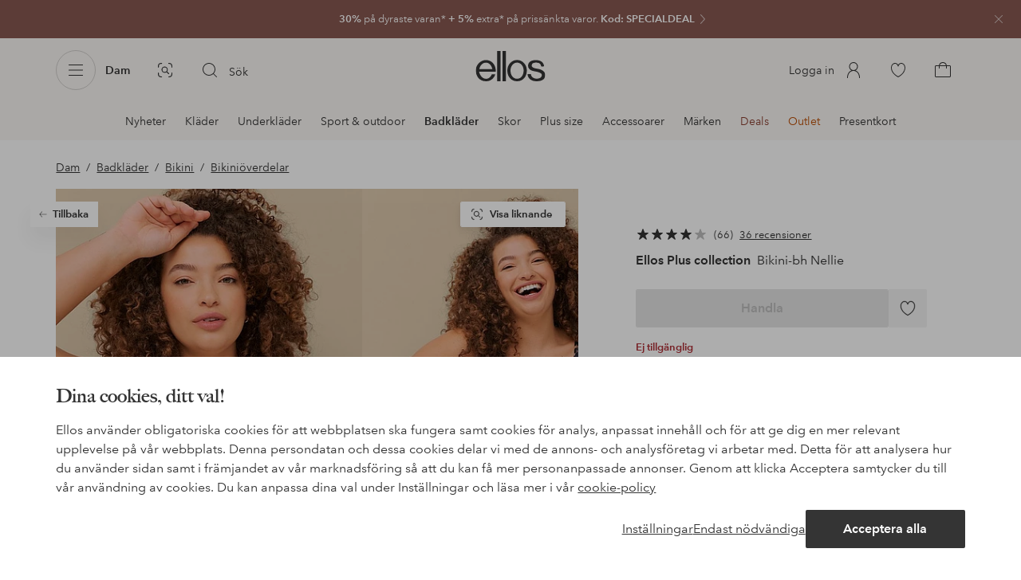

--- FILE ---
content_type: text/html; charset=utf-8
request_url: https://www.ellos.se/ellos-plus-collection/bikini-bh-nellie/7015923-03
body_size: 105674
content:
<!doctype html>
<html data-n-head-ssr lang="sv" data-robot-rendered="true" data-n-head="%7B%22lang%22:%7B%22ssr%22:%22sv%22%7D,%22data-robot-rendered%22:%7B%22ssr%22:true%7D%7D">
  <head >
    <meta data-n-head="ssr" charset="utf-8"><meta data-n-head="ssr" name="viewport" content="width=device-width, initial-scale=1"><meta data-n-head="ssr" data-hid="mobile-web-app-capable" name="mobile-web-app-capable" content="yes"><meta data-n-head="ssr" data-hid="apple-mobile-web-app-capable" name="apple-mobile-web-app-capable" content="yes"><meta data-n-head="ssr" data-hid="apple-mobile-web-app-status-bar-style" name="apple-mobile-web-app-status-bar-style" content="default"><meta data-n-head="ssr" data-hid="apple-mobile-web-app-title" name="apple-mobile-web-app-title" content="ellos"><meta data-n-head="ssr" data-hid="format-detection" name="format-detection" content="telephone=no"><meta data-n-head="ssr" data-hid="theme-color" name="theme-color" content="#ffffff"><meta data-n-head="ssr" data-hid="msapplication-TileColor" name="msapplication-TileColor" content="#ffffff"><meta data-n-head="ssr" data-hid="description" name="description" content="Köp Bikini-bh Nellie från Ellos Plus collection - Brun/Djurmönstrad hos Ellos. Snabb leverans • Smidig retur • Över 800 varumärken."><meta data-n-head="ssr" property="og:title" content="Bikini-bh Nellie"><meta data-n-head="ssr" property="og:type" content="product"><meta data-n-head="ssr" property="og:url" content="https://www.ellos.se/ellos-plus-collection/bikini-bh-nellie/7015923-03"><meta data-n-head="ssr" property="og:description" content="Köp Bikini-bh Nellie från Ellos Plus collection - Brun/Djurmönstrad hos Ellos. Snabb leverans • Smidig retur • Över 800 varumärken."><meta data-n-head="ssr" property="og:site_name" content="ellos"><meta data-n-head="ssr" property="og:image" content="https://assets.ellosgroup.com/i/ellos/ell_7015923-03_Fs"><meta data-n-head="ssr" property="product:price:amount" content="209"><meta data-n-head="ssr" property="product:price:currency" content="SEK"><title>Ellos Bikini-bh Nellie - Brun - Bikiniöverdelar | Ellos.se</title><link data-n-head="ssr" rel="apple-touch-icon" href="/icons/ios-512.png"><link data-n-head="ssr" rel="icon" type="image/svg+xml" href="/icons/favicon.svg"><link data-n-head="ssr" rel="icon" type="image/png" sizes="32x32" href="/icons/favicon-32.png"><link data-n-head="ssr" rel="icon" type="image/png" sizes="16x16" href="/icons/favicon-16.png"><link data-n-head="ssr" rel="mask-icon" href="/icons/safari-pinned-tab.svg" color="#000000"><link data-n-head="ssr" rel="apple-touch-startup-image" href="/splashscreens/iphone5_splash.png" media="(device-width: 320px) and (device-height: 568px) and (-webkit-device-pixel-ratio: 2)"><link data-n-head="ssr" rel="apple-touch-startup-image" href="/splashscreens/iphone6_splash.png" media="(device-width: 375px) and (device-height: 667px) and (-webkit-device-pixel-ratio: 2)"><link data-n-head="ssr" rel="apple-touch-startup-image" href="/splashscreens/iphoneplus_splash.png" media="(device-width: 621px) and (device-height: 1104px) and (-webkit-device-pixel-ratio: 3)"><link data-n-head="ssr" rel="apple-touch-startup-image" href="/splashscreens/iphonex_splash.png" media="(device-width: 375px) and (device-height: 812px) and (-webkit-device-pixel-ratio: 3)"><link data-n-head="ssr" rel="apple-touch-startup-image" href="/splashscreens/iphonexr_splash.png" media="(device-width: 414px) and (device-height: 896px) and (-webkit-device-pixel-ratio: 2)"><link data-n-head="ssr" rel="apple-touch-startup-image" href="/splashscreens/iphonexsmax_splash.png" media="(device-width: 414px) and (device-height: 896px) and (-webkit-device-pixel-ratio: 3)"><link data-n-head="ssr" rel="apple-touch-startup-image" href="/splashscreens/ipad_splash.png" media="(device-width: 768px) and (device-height: 1024px) and (-webkit-device-pixel-ratio: 2)"><link data-n-head="ssr" rel="apple-touch-startup-image" href="/splashscreens/ipadpro1_splash.png" media="(device-width: 834px) and (device-height: 1112px) and (-webkit-device-pixel-ratio: 2)"><link data-n-head="ssr" rel="apple-touch-startup-image" href="/splashscreens/ipadpro3_splash.png" media="(device-width: 834px) and (device-height: 1194px) and (-webkit-device-pixel-ratio: 2)"><link data-n-head="ssr" rel="apple-touch-startup-image" href="/splashscreens/ipadpro2_splash.png" media="(device-width: 1024px) and (device-height: 1366px) and (-webkit-device-pixel-ratio: 2)"><link data-n-head="ssr" rel="preload" href="/fonts/big-caslon-bold.woff2" as="font" type="font/woff2" crossorigin="true"><link data-n-head="ssr" rel="preload" href="/fonts/AvenirNextLTPro-Regular.woff2" as="font" type="font/woff2" crossorigin="true"><link data-n-head="ssr" rel="preload" href="/fonts/AvenirNextLTPro-Demi.woff2" as="font" type="font/woff2" crossorigin="true"><link data-n-head="ssr" rel="preconnect" href="https://assets.ellosgroup.com" crossorigin="true"><link data-n-head="ssr" rel="preconnect" href="https://static.ellosgroup.com" crossorigin="true"><link data-n-head="ssr" rel="preconnect" href="https://ellos.a.bigcontent.io" crossorigin="true"><link data-n-head="ssr" rel="preconnect" href="https://c1.amplience.net" crossorigin="true"><link data-n-head="ssr" rel="dns-prefetch" href="https://www.google-analytics.com"><link data-n-head="ssr" rel="dns-prefetch" href="https://adservice.google.com"><link data-n-head="ssr" rel="canonical" href="https://www.ellos.se/ellos-plus-collection/bikini-bh-nellie/7015923-03"><script data-n-head="ssr" src="https://gtm.ellos.se/gtm.js?id=GTM-PXGL5Z84" async></script><script data-n-head="ssr" type="application/ld+json">{"@context":"https://schema.org/","@type":"Product","name":"Bikini-bh Nellie","color":"Djurmönstrad","image":["https://assets.ellosgroup.com/i/ellos/ell_7015923-03_Fm_M0078837","https://assets.ellosgroup.com/i/ellos/ell_7015923-03_Ff_M0078837","https://assets.ellosgroup.com/i/ellos/ell_7015923-03_Fs","https://assets.ellosgroup.com/i/ellos/ell_7015923-03_Bm_M0078837","https://assets.ellosgroup.com/i/ellos/ell_7015923-03_Bs"],"description":"Köp Bikini-bh Nellie från Ellos Plus collection - Brun/Djurmönstrad hos Ellos. Snabb leverans • Smidig retur • Över 800 varumärken.","sku":"7015923-03","brand":{"@type":"Brand","name":"Ellos","url":"https://www.ellos.se/brand/ellos-plus-collection"},"offers":{"@type":"Offer","url":"https://www.ellos.se/ellos-plus-collection/bikini-bh-nellie/7015923-03","priceCurrency":"SEK","price":209,"availability":"https://schema.org/OutOfStock"},"aggregateRating":{"@type":"AggregateRating","ratingValue":4.2,"reviewCount":66},"review":[{"@type":"Review","author":{"@type":"Person","name":"Petronela B"},"datePublished":"2025-04-25","description":"Jätte fin färg, den känns skön och är bekväm, jag har inte badat med den , än , bara provat den hemma storleken 44 passar mig bra.","name":"Fin","reviewRating":{"@type":"Rating","bestRating":5,"ratingValue":5,"worstRating":1}},{"@type":"Review","author":{"@type":"Person","name":"Anneli P"},"datePublished":"2025-03-22","description":"Bra","name":"Snyggt ","reviewRating":{"@type":"Rating","bestRating":5,"ratingValue":5,"worstRating":1}},{"@type":"Review","author":{"@type":"Person","name":"Camilla J"},"datePublished":"2025-02-02","description":"Snygg BH i härlig färg.","name":"Bikini-BH","reviewRating":{"@type":"Rating","bestRating":5,"ratingValue":5,"worstRating":1}},{"@type":"Review","author":{"@type":"Person","name":"Johanna C"},"datePublished":"2024-04-20","description":"Bra passform, skön kvalite, normal i storlek. ","name":"Bikini topp ","reviewRating":{"@type":"Rating","bestRating":5,"ratingValue":5,"worstRating":1}},{"@type":"Review","author":{"@type":"Person","name":"Sonja K"},"datePublished":"2024-03-09","description":"Söt bikinitopp","name":"Topp","reviewRating":{"@type":"Rating","bestRating":5,"ratingValue":5,"worstRating":1}},{"@type":"Review","author":{"@type":"Person","name":"Mina F"},"datePublished":"2024-03-02","description":"Rå fint!!","name":"Tummen upp","reviewRating":{"@type":"Rating","bestRating":5,"ratingValue":5,"worstRating":1}},{"@type":"Review","author":{"@type":"Person","name":"Helle S"},"datePublished":"2023-12-06","description":"Uppfyllde förväntningarna.","name":"Nöjd","reviewRating":{"@type":"Rating","bestRating":5,"ratingValue":5,"worstRating":1}},{"@type":"Review","author":{"@type":"Person","name":"Eva A"},"datePublished":"2023-11-16","description":"Satt bra. Mycket nöjd. ","name":"Bikiniöverdel","reviewRating":{"@type":"Rating","bestRating":5,"ratingValue":5,"worstRating":1}}]}</script><script data-n-head="ssr" type="application/ld+json">{"@context":"https://schema.org","@type":"BreadcrumbList","itemListElement":[{"@type":"ListItem","position":1,"item":{"@id":"https://www.ellos.se/dam","name":"Dam"}},{"@type":"ListItem","position":2,"item":{"@id":"https://www.ellos.se/dam/badklader","name":"Badkläder"}},{"@type":"ListItem","position":3,"item":{"@id":"https://www.ellos.se/dam/badklader/bikini","name":"Bikini"}},{"@type":"ListItem","position":4,"item":{"@id":"https://www.ellos.se/dam/badklader/bikini/bikinioverdelar","name":"Bikiniöverdelar"}}]}</script><link rel="preload" href="/_nuxt/ccf6b2c.js" as="script"><link rel="preload" href="/_nuxt/ec37aad.js" as="script"><link rel="preload" href="/_nuxt/ad19d72.js" as="script"><link rel="preload" href="/_nuxt/7966cde.js" as="script"><link rel="preload" href="/_nuxt/51b0bb8.js" as="script"><link rel="preload" href="/_nuxt/967d60d.js" as="script"><link rel="preload" href="/_nuxt/a80851e.js" as="script"><link rel="preload" href="/_nuxt/fea556e.js" as="script"><link rel="preload" href="/_nuxt/cb88681.js" as="script"><link rel="preload" href="/_nuxt/534e56e.js" as="script"><link rel="preload" href="/_nuxt/a0b88e5.js" as="script"><link rel="preload" href="/_nuxt/f05046f.js" as="script"><link rel="preload" href="/_nuxt/293e492.js" as="script"><link rel="preload" href="/_nuxt/dd39f9e.js" as="script"><link rel="preload" href="/_nuxt/7c52d60.js" as="script"><link rel="preload" href="/_nuxt/c092cd5.js" as="script"><link rel="preload" href="/_nuxt/e54f24c.js" as="script"><link rel="preload" href="/_nuxt/df71efa.js" as="script"><link rel="preload" href="/_nuxt/f177d12.js" as="script"><link rel="preload" href="/_nuxt/5b04f7e.js" as="script"><link rel="preload" href="/_nuxt/61db564.js" as="script"><link rel="preload" href="/_nuxt/eb9fd72.js" as="script"><link rel="preload" href="/_nuxt/1ac3215.js" as="script"><link rel="preload" href="/_nuxt/280145c.js" as="script"><link rel="preload" href="/_nuxt/ac371c6.js" as="script"><link rel="preload" href="/_nuxt/ad202d4.js" as="script"><link rel="preload" href="/_nuxt/19aa3b5.js" as="script"><style data-vue-ssr-id="3ad1b452:0 685ef19c:0 697d6f98:0 c50d4764:0 5ef25ab8:0 09706a6c:0 5e81a75b:0 287358a8:0 5c09c8fe:0 693c14c0:0 7e32878f:0 045caef8:0 dfa95bda:0 95a5ae00:0 22cb249d:0 9134e514:0 cb479f5e:0 1e7f9588:0 0a5eb84d:0 01bd2fee:0 24173690:0 47a266d6:0 7694e54a:0 44f47b94:0 62b96f50:0 1a5d4155:0 615f295e:0 1a2f0f9a:0 51882cfb:0 0d221e0e:0 057edd84:0 642b5f56:0 4e4c58b4:0 3f95dfa1:0 07076f88:0 b11153e6:0 6b8d5cec:0 4d265545:0 79e6d8bc:0 3075c77e:0 03724fe0:0 5f48bdf5:0 17039804:0 07f1038f:0 d25559b2:0 8ab4722c:0 3c2fe52c:0 b59b83a6:0 109cc99b:0 44f7dbec:0 f08318d0:0 f7f027e6:0 5d944729:0 140da3e3:0 5b4ba83e:0 45433dbc:0 ddf21e56:0 fa49dde4:0 372c0d10:0 440d09cb:0">html{line-height:1.15;-ms-text-size-adjust:100%;-webkit-text-size-adjust:100%}body{margin:0}h1{font-size:2em;margin:.67em 0}main{display:block}hr{box-sizing:initial;height:0;overflow:visible}pre{font-family:monospace,monospace;font-size:1em}a{background-color:initial;-webkit-text-decoration-skip:objects}abbr[title]{border-bottom:none;text-decoration:underline;-webkit-text-decoration:underline dotted;text-decoration:underline dotted}b,strong{font-weight:bolder}code,kbd,samp{font-family:monospace,monospace;font-size:1em}small{font-size:80%}sub,sup{font-size:75%;line-height:0;position:relative;vertical-align:initial}sub{bottom:-.25em}sup{top:-.5em}svg:not(:root){overflow:hidden}button,input,optgroup,select,textarea{font-family:sans-serif;font-size:100%;line-height:1.15;margin:0}button,input{overflow:visible}button,select{text-transform:none}[type=reset],[type=submit],button{-webkit-appearance:button}[type=button]::-moz-focus-inner,[type=reset]::-moz-focus-inner,[type=submit]::-moz-focus-inner,button::-moz-focus-inner{border-style:none;padding:0}fieldset{padding:.35em .75em .625em}legend{box-sizing:border-box;color:inherit;display:table;max-width:100%;padding:0;white-space:normal}progress{vertical-align:initial}textarea{overflow:auto}[type=checkbox],[type=radio]{box-sizing:border-box;padding:0}[type=number]::-webkit-inner-spin-button,[type=number]::-webkit-outer-spin-button{height:auto}[type=search]{-webkit-appearance:textfield;outline-offset:-2px}[type=search]::-webkit-search-cancel-button,[type=search]::-webkit-search-decoration{-webkit-appearance:none}::-webkit-file-upload-button{-webkit-appearance:button;font:inherit}details,menu{display:block}summary{display:list-item}[hidden],template{display:none}:root{font-size:1rem;--outline-offset:0.125rem}body,html{height:100%;width:100%}*{box-sizing:border-box}:after,:before{box-sizing:inherit}body{background-color:#fff;color:#343434;font-family:AvenirNextLTPro,Tahoma,sans;font-feature-settings:"lnum";font-variant-numeric:lining-nums;line-height:1.5;-moz-osx-font-smoothing:grayscale;-webkit-font-smoothing:antialiased;align-content:start;display:grid;grid-template-columns:100%;overflow-x:hidden}body>*{-ms-overflow-style:-ms-autohiding-scrollbar}*{color:inherit}@media (max-width:74.9375rem){html.overlay{min-height:100%;overflow:hidden}html.overlay body{height:calc(100vh + var(--overlay-offset));min-height:100vh;min-height:-webkit-fill-available;overflow-y:hidden;position:fixed;top:calc(var(--overlay-offset)*-1);z-index:0}}@media (min-width:75em){html.overlay body{height:calc(100vh + var(--overlay-offset));overflow-y:hidden;position:fixed;top:calc(var(--overlay-offset)*-1)}}#__layout,#__nuxt{height:100%}.site-wrapper{display:grid;grid-template-areas:"preheader" "header" "nav" "main" "trustpilot" "footer";grid-template-columns:100%;grid-template-rows:auto auto auto 1fr auto auto;height:100%}.site-wrapper .pre-header{grid-area:preheader}.site-wrapper .header-site{grid-area:header}.site-wrapper .navigation-drawer{grid-area:nav}.site-wrapper main{grid-area:main}.site-wrapper .trustpilot{grid-area:trustpilot}.site-wrapper .footer-site{grid-area:footer}img{vertical-align:middle}svg{fill:currentColor}.ui-icon-16{height:1rem;width:1rem}.ui-icon-20{height:1.25rem;width:1.25rem}.ui-icon-24{height:1.5rem;width:1.5rem}.ui-icon-32{height:2rem;width:2rem}.ui-icon-38{height:2.375rem;width:2.375rem}.ui-icon-solid{box-sizing:initial;padding:.5rem}[class*=ui-flag]{border-radius:1rem}.wrap{margin:0 1rem;position:relative}a{color:currentColor;-webkit-text-decoration:none;text-decoration:none}[class*=userInput-]:not(.userInput-keyboard) [tabindex],[class*=userInput-]:not(.userInput-keyboard) a,[class*=userInput-]:not(.userInput-keyboard) button,[class*=userInput-]:not(.userInput-keyboard) input,[class*=userInput-]:not(.userInput-keyboard) textarea{outline:none;-webkit-tap-highlight-color:rgba(0,0,0,0)}[tabindex]:focus-visible,a:focus-visible,button:focus-visible,input:focus-visible,textarea:focus-visible{outline:revert;outline-offset:var(--outline-offset)}[role=link]{cursor:pointer}.site-wrapper.ab-test-79{grid-template-areas:"header" "preheader" "nav" "main" "trustpilot" "footer"}[role=link].icon-only .icon-label,a.icon-only .icon-label,button.icon-only .icon-label{border:0;clip:rect(0 0 0 0);height:1px;margin:-1px;overflow:hidden;padding:0;position:absolute;width:1px}button,input,textarea{color:inherit;font-family:inherit;font-weight:inherit}button{cursor:pointer;font-feature-settings:"lnum";font-variant-numeric:lining-nums}.form-control{margin-bottom:1.5rem}.form-label{color:#343434;font-size:.875rem;font-weight:600;margin-bottom:1rem;text-transform:uppercase}.form-textarea{font-size:.875rem}.form-select,.form-textarea{border:1px solid #bebebe;padding:.75rem}.form-select{background-color:initial}.form-footnote{color:#767676;font-size:.875rem;line-height:1.5;margin:1rem 0 0}.form--overlay{align-content:flex-start;align-items:stretch;display:flex;flex-direction:column;font-size:.875rem;justify-content:flex-start;padding:1rem 1.5rem 1.5rem;position:relative}.form--overlay .form-select,.form--overlay [class*=cta-],.form--overlay [class*=tag-]{width:100%}.form--overlay .form-label{display:inline-block;font-size:1rem;text-transform:none}.form--overlay .form-footnote{font-size:.75rem}.form--overlay .form-select{font-weight:600;height:3rem}.form--overlay .form-textarea{min-height:6rem}.form--overlay .form-control{margin-bottom:1rem}.form--overlay .loading-dots-animation{position:absolute}[class^=tt-],h1,h2,h3,h4,h5,h6{font-size:1.5rem;line-height:1.2;margin:0}b,strong{font-weight:600}[class*=edito] a{color:#34343452;-webkit-text-decoration:underline;text-decoration:underline}[class*=edito] a[href]{color:currentColor;transition:color .25s cubic-bezier(.215,.61,.355,1)}.userInput-keyboard [class*=edito] a:focus,.userInput-mouse [class*=edito] a:hover,.userInput-touch [class*=edito] a:active{-webkit-text-decoration:none;text-decoration:none}.userInput-keyboard .edito-variant-1 a[href]:focus,.userInput-mouse .edito-variant-1 a[href]:hover,.userInput-touch .edito-variant-1 a[href]:active{color:#343434a3}.userInput-keyboard .edito-variant-2 a[href]:focus,.userInput-mouse .edito-variant-2 a[href]:hover,.userInput-touch .edito-variant-2 a[href]:active{color:#474747}.userInput-keyboard .edito-variant-3 a[href]:focus,.userInput-mouse .edito-variant-3 a[href]:hover,.userInput-touch .edito-variant-3 a[href]:active{color:#ffffffa3}@media (min-width:36em){[class^=tt-],h1,h2,h3,h4,h5,h6{font-size:1.75rem}}@media (min-width:62em){.wrap{margin:0 auto;width:89.0625%}[class^=tt-],h1,h2,h3,h4,h5,h6{font-size:2rem}}@media (min-width:75em){.wrap{width:89%}[class^=tt-],h1,h2,h3,h4,h5,h6{font-size:2.25rem}}@media (min-width:100em){.wrap{max-width:100rem;width:88.5%}[class^=tt-],h1,h2,h3,h4,h5,h6{font-size:2.5rem}}@font-face{font-display:swap;font-family:BigCaslon;font-style:normal;font-weight:700;src:url(/fonts/big-caslon-bold.woff2) format("woff2"),url(/fonts/big-caslon-bold.woff) format("woff")}@font-face{font-display:swap;font-family:AvenirNextLTPro;font-style:normal;src:url(/fonts/AvenirNextLTPro-Regular.woff2) format("woff2"),url(/fonts/AvenirNextLTPro-Regular.woff) format("woff")}@font-face{font-display:swap;font-family:AvenirNextLTPro;font-style:normal;font-weight:500;src:url(/fonts/AvenirNextLTPro-Medium.woff2) format("woff2"),url(/fonts/AvenirNextLTPro-Medium.woff) format("woff")}@font-face{font-display:swap;font-family:AvenirNextLTPro;font-style:normal;font-weight:600;src:url(/fonts/AvenirNextLTPro-Demi.woff2) format("woff2"),url(/fonts/AvenirNextLTPro-Demi.woff) format("woff")}
.vue-advanced-cropper{direction:ltr;max-height:100%;max-width:100%;position:relative;text-align:center;-webkit-user-select:none;user-select:none}.vue-advanced-cropper__stretcher{max-height:100%;max-width:100%;pointer-events:none;position:relative}.vue-advanced-cropper__image{max-width:none!important;position:absolute;transform-origin:center;-webkit-user-select:none;user-select:none}.vue-advanced-cropper__background,.vue-advanced-cropper__foreground{background:#000;left:50%;opacity:1;position:absolute;top:50%;transform:translate(-50%,-50%)}.vue-advanced-cropper__foreground{opacity:.5}.vue-advanced-cropper__boundaries{left:50%;opacity:1;position:absolute;top:50%;transform:translate(-50%,-50%)}.vue-advanced-cropper__cropper-wrapper{height:100%;width:100%}.vue-advanced-cropper__image-wrapper{height:100%;overflow:hidden;position:absolute;width:100%}.vue-advanced-cropper__stencil-wrapper{position:absolute}.vue-simple-handler{background:#fff;display:block;height:10px;width:10px}.vue-rectangle-stencil{box-sizing:border-box}.vue-rectangle-stencil,.vue-rectangle-stencil__preview{height:100%;position:absolute;width:100%}.vue-rectangle-stencil--movable{cursor:move}.vue-circle-stencil{box-sizing:initial;cursor:move;height:100%;position:absolute;width:100%}.vue-circle-stencil__preview{border-radius:50%;height:100%;position:absolute;width:100%}.vue-circle-stencil--movable{cursor:move}.vue-simple-line{background:0 0;border:0 solid #ffffff4d;transition:border .5s}.vue-simple-line--north,.vue-simple-line--south{height:0;width:100%}.vue-simple-line--east,.vue-simple-line--west{height:100%;width:0}.vue-simple-line--east{border-right-width:1px}.vue-simple-line--west{border-left-width:1px}.vue-simple-line--south{border-bottom-width:1px}.vue-simple-line--north{border-top-width:1px}.vue-simple-line--hover{border-color:#fff;opacity:1}.vue-bounding-box{height:100%;position:relative;width:100%}.vue-bounding-box__handler{position:absolute}.vue-bounding-box__handler--west-north{left:0;top:0}.vue-bounding-box__handler--north{left:50%;top:0}.vue-bounding-box__handler--east-north{left:100%;top:0}.vue-bounding-box__handler--east{left:100%;top:50%}.vue-bounding-box__handler--east-south{left:100%;top:100%}.vue-bounding-box__handler--south{left:50%;top:100%}.vue-bounding-box__handler--west-south{left:0;top:100%}.vue-bounding-box__handler--west{left:0;top:50%}.vue-handler-wrapper{height:30px;position:absolute;transform:translate(-50%,-50%);width:30px}.vue-handler-wrapper__draggable{align-items:center;display:flex;height:100%;justify-content:center;width:100%}.vue-handler-wrapper--west-north{cursor:nw-resize}.vue-handler-wrapper--north{cursor:n-resize}.vue-handler-wrapper--east-north{cursor:ne-resize}.vue-handler-wrapper--east{cursor:e-resize}.vue-handler-wrapper--east-south{cursor:se-resize}.vue-handler-wrapper--south{cursor:s-resize}.vue-handler-wrapper--west-south{cursor:sw-resize}.vue-handler-wrapper--west{cursor:w-resize}.vue-handler-wrapper--disabled{cursor:auto}.vue-line-wrapper{align-items:center;background:0 0;display:flex;justify-content:center;position:absolute}.vue-line-wrapper--north,.vue-line-wrapper--south{height:12px;left:0;transform:translateY(-50%);width:100%}.vue-line-wrapper--north{cursor:n-resize;top:0}.vue-line-wrapper--south{cursor:s-resize;top:100%}.vue-line-wrapper--east,.vue-line-wrapper--west{height:100%;top:0;transform:translateX(-50%);width:12px}.vue-line-wrapper--east{cursor:e-resize;left:100%}.vue-line-wrapper--west{cursor:w-resize;left:0}.vue-line-wrapper--disabled{cursor:auto}.vue-draggable-area{position:relative}.vue-preview-result{box-sizing:border-box;height:100%;overflow:hidden;position:absolute;width:100%}.vue-preview-result__wrapper{position:absolute}.vue-preview-result__image{max-width:none!important;pointer-events:none;position:relative;transform-origin:center;-webkit-user-select:none;user-select:none}.vue-preview{box-sizing:border-box;overflow:hidden;position:relative}.vue-preview--fill,.vue-preview__wrapper{height:100%;position:absolute;width:100%}.vue-preview__image{max-width:none!important;pointer-events:none;position:absolute;transform-origin:center;-webkit-user-select:none;user-select:none}
.nuxt-progress{background-color:#dec5b8;height:2px;left:0;opacity:1;position:fixed;right:0;top:0;transition:width .1s,opacity .4s;width:0;z-index:999999}.nuxt-progress.nuxt-progress-notransition{transition:none}.nuxt-progress-failed{background-color:red}
iframe[style="width: 1px; height: 1px; border: none;"]{display:none}#chatframe{transition:opacity .3s ease-in-out}html.overlay #chatframe{opacity:0}.ab_T32b .navigation-level-1>ul>li>.item-all{display:none!important}.abToggleChatbot #chatframe,.abToggleChatbot .chatbot-badge{display:none}
.skip-link-wrapper{left:.75rem;pointer-events:none;position:absolute;top:.75rem;z-index:100}.skip-link{display:flex;transform:translateY(-200%);transition:transform .3s cubic-bezier(.455,.03,.515,.955)}.userInput-keyboard .skip-link:focus,.userInput-mouse .skip-link:hover,.userInput-touch .skip-link:active{transform:translateY(0)}
.cta{--cta-border-radius:2px;--cta-font-weight:600;--cta-font-size:1rem;--cta-padding:0.75rem;--cta-text-padding:0.25rem;--cta-icon-padding:0.25rem;--cta-border:var(--cta-background)}.cta.size-s,.cta.size-xs{--cta-font-size:0.8125rem;--cta-padding:0.5rem;--cta-icon-size:1rem}.cta.size-m{--cta-font-size:0.875rem;--cta-icon-size:1.25rem}.cta.size-l,.cta.size-xl{--cta-font-size:1rem}.cta{--cta-icon-size:1.5rem;--cta-default-transition:background-color 0.25s cubic-bezier(0.215,0.61,0.355,1),border-color 0.25s cubic-bezier(0.215,0.61,0.355,1),color 0.25s cubic-bezier(0.215,0.61,0.355,1);align-items:center;-webkit-appearance:none;appearance:none;background-clip:padding-box;background-color:var(--cta-background);border-color:var(--cta-border);border-radius:var(--cta-border-radius);border-style:solid;border-width:var(--cta-border-width);color:var(--cta-color);cursor:pointer;display:inline-flex;font-size:var(--cta-font-size);font-weight:var(--cta-font-weight);margin:0;min-height:var(--cta-min-height);min-width:var(--cta-min-width);outline:none;padding:0 calc(var(--cta-padding) - var(--cta-border-width));position:relative;transition:var(--cta-default-transition)}a.cta{-webkit-text-decoration:none;text-decoration:none}.cta svg{height:var(--cta-icon-size);width:var(--cta-icon-size)}.cta:disabled,.cta[aria-busy]{cursor:default;pointer-events:none}.cta.icon-only{--cta-padding:0}.cta.icon-only .icon-label{border:0;clip:rect(0 0 0 0);height:1px;margin:-1px;overflow:hidden;padding:0;position:absolute;width:1px}.cta.icon-only .icon-label+span{margin:0 .4375rem}.cta.icon-only svg{margin:0}.cta:not(.icon-only) .contents>span:first-child{padding-left:var(--cta-text-padding)}.cta:not(.icon-only) .contents>span:last-child{padding-right:var(--cta-text-padding)}.cta:not(.icon-only) svg:first-child{margin-right:var(--cta-icon-padding)}.cta:not(.icon-only) svg:last-child{margin-left:var(--cta-icon-padding)}.cta.loading .contents{opacity:0;transition-delay:0s}.cta.loading .loading-dots{color:inherit}.cta.rounded{border-radius:100%}.cta.transparent{background-color:initial;border-width:0;color:inherit}.cta.size-xs{--cta-min-height:1.75rem;--cta-min-width:3.625rem}.cta.size-xs.icon-only{--cta-min-width:1.75rem}.cta.size-s{--cta-min-height:2rem;--cta-min-width:4rem}.cta.size-s.icon-only{--cta-min-width:2rem}.cta.size-m{--cta-min-height:2.5rem;--cta-min-width:4.5rem}.cta.size-m.icon-only{--cta-min-width:2.5rem}.cta.size-l{--cta-min-height:3rem;--cta-min-width:4.875rem}.cta.size-l.icon-only{--cta-min-width:3rem}.cta.size-xl{--cta-min-height:3.5rem;--cta-min-width:5rem}.cta.size-xl.icon-only{--cta-min-width:3.5rem}.userInput-mouse .cta:not(.cta-static):not(:disabled):not(.transparent):hover,.userInput-mouse .cta[aria-busy]:not(:disabled):not(.transparent):not(.cta-static){background-color:var(--cta-background--hover,var(--cta-background));border-color:var(--cta-border--hover,var(--cta-border));color:var(--cta-color--hover,var(--cta-color))}.userInput-keyboard .cta:not(.cta-static):focus,.userInput-keyboard .cta[aria-busy]:not(.cta-static){background-color:var(--cta-background--focus,var(--cta-background--hover,var(--cta-background)));border-color:var(--cta-border--focus,var(--cta-border--hover,var(--cta-border)));color:var(--cta-color--focus,var(--cta-color--hover,var(--cta-color)))}.userInput-keyboard .cta:not(.cta-static):active,.userInput-mouse .cta:not(.cta-static):not(:disabled):not(.transparent):active,.userInput-touch .cta:not(.cta-static):active,.userInput-touch .cta[aria-busy]:not(.cta-static){background-color:var(--cta-background--active,var(--cta-background--hover,var(--cta-background)));border-color:var(--cta-border--active,var(--cta-border--hover,var(--cta-border)));color:var(--cta-color--active,var(--cta-color--hover,var(--cta-color)))}.cta .contents{align-items:center;display:flex;flex-wrap:wrap;justify-content:center;opacity:1;text-align:center;transition:opacity .25s cubic-bezier(.25,.46,.45,.94) .1s;width:100%}.cta .contents .sub-label{position:absolute;top:50%;transform:translateY(-50%);transition:font-size .3s ease,top .3s ease}.cta .contents .sub-label.move{font-size:.6875rem;top:1rem}
.cta.type-solid{--cta-border-width:1px}.cta.type-solid.variant-1,.cta.type-solid.variant-primary{--cta-background:#343434;--cta-background--hover:#343434cc;--cta-background--active:#343434a3;--cta-border--hover:var(--cta-background--hover);--cta-color:#fff}.cta.type-solid.variant-secondary{--cta-background:#f5efe6;--cta-background--hover:#e8daca;--cta-background--active:#dbc6ad;--cta-border--hover:var(--cta-background--hover);--cta-border--focus:#a26559;--cta-border--active:var(--cta-background--active);--cta-color:#343434}.cta.type-solid.variant-2,.cta.type-solid.variant-charcoal{--cta-background:#474747;--cta-background--hover:#474747a3;--cta-background--focus:#343434a3;--cta-background--active:#34343452;--cta-border--hover:var(--cta-background--hover);--cta-border--focus:#767676;--cta-border--active:var(--cta-background--active);--cta-color:#bebebe;--cta-color--hover:#fff}.cta.type-solid.variant-3,.cta.type-solid.variant-grey,.cta.type-solid.variant-my-pages-secondary{--cta-background:#e5e5e5;--cta-background--hover:#bebebe;--cta-background--active:#767676;--cta-border--hover:var(--cta-background--hover);--cta-border--focus:#767676;--cta-border--active:var(--cta-background--active);--cta-color:#767676;--cta-color--hover:#343434}.cta.type-solid.variant-4,.cta.type-solid.variant-white{--cta-background:#fff;--cta-background--hover:#ffffffa3;--cta-background--active:#ffffff52;--cta-border--hover:var(--cta-background--hover);--cta-border--focus:#fff;--cta-border--active:var(--cta-background--active);--cta-color:#343434;--cta-color--hover:#343434}.cta.type-solid.variant-4:disabled,.cta.type-solid.variant-white:disabled{--cta-background:#ffffff3d;--cta-color:#3434347a}.cta.type-solid.variant-5{--cta-background:#343434cc;--cta-background--hover:#343434;--cta-border--hover:var(--cta-background--hover);--cta-border--focus:#fff;--cta-border--active:var(--cta-background--active);--cta-color:#fff}.cta.type-solid.variant-5:disabled{--cta-background:#ffffff3d;--cta-color:#ffffff7a}.cta.type-solid.variant-my-pages-primary{--cta-background:#3f7d5f;--cta-background--hover:#386650;--cta-background--active:#2d5240;--cta-border--hover:var(--cta-background--hover);--cta-border--focus:#343434;--cta-border--active:var(--cta-background--active);--cta-color:#fff}.cta.type-solid:disabled{--cta-background:#e5e5e5;--cta-color:#bebebe}.cta.type-solid.variant-elpy-primary{--cta-background:#5738bf;--cta-background--hover:#765bcf;--cta-background--active:#452c98;--cta-border--focus:#765bcf;--cta-color:#fff;--cta-border-radius:8px}.cta.type-solid.variant-elpy-secondary{--cta-background:#ededfe;--cta-background--hover:#d5d5fd;--cta-background--active:#a5a5fa;--cta-border--focus:#a5a5fa;--cta-color:#5738bf;--cta-border-radius:8px}
.pre-header{--outline-offset:-0.3125rem;color:#fff;display:block;font-size:.8125rem;line-height:1.230769230769231;overflow:hidden;position:relative}.pre-header.v-leave-active{transition:height .3s ease}.pre-header.v-leave-to{height:0!important}.pre-header .ui-chevron{box-sizing:initial;flex-shrink:0;margin-right:-.75rem;opacity:.64;padding-left:.25rem;transition:transform .3s ease}.pre-header .ui-elpy{height:1.375rem;transform:scale(.9);width:3rem}.pre-header p{margin:0}.pre-header .pre-header-close{background-color:initial;border-color:#0000;border-radius:50%;color:#ffffffa3;margin-right:.75rem;padding:0;position:absolute;right:0;top:1.5rem;transform:translateY(-50%)}.userInput-keyboard .pre-header .pre-header-close:focus:not(.cta-static),.userInput-mouse .pre-header .pre-header-close:hover:not(.cta-static),.userInput-touch .pre-header .pre-header-close:active:not(.cta-static){background-color:#ffffff29;border-color:#0000;color:#fff}.pre-header .pre-header-close svg{height:1.5rem;width:1.5rem}.pre-header-entry{display:block}.userInput-keyboard .pre-header-entry:focus .ui-chevron,.userInput-mouse .pre-header-entry:hover .ui-chevron,.userInput-touch .pre-header-entry:active .ui-chevron{transform:translateX(.25rem)}.pre-header-wrapper{align-items:center;display:flex;height:3rem;justify-content:center}.pre-header-icon{flex-grow:0;flex-shrink:0;margin-right:.5rem}.pre-header-text{flex-shrink:1;overflow:hidden;text-overflow:ellipsis}.pre-header-text span{overflow:hidden;text-overflow:ellipsis;white-space:nowrap}@media (min-width:62em){.pre-heade.v-leave{height:3rem}.pre-header-wrapper{justify-content:center}.pre-header-code{display:inline;padding-left:.25rem}}.pre-header.has-multiple .pre-header-wrapper{height:2.5rem}.pre-header.has-multiple .pre-header-close{top:1.25rem}.pre-header .pre-header-wrapper{margin:0 3rem}.pre-header .pre-header-wrapper .ui-chevron{display:none}.pre-header-text{text-align:center}@supports (-webkit-line-clamp:2){.pre-header-text:not(.has-code) span{display:-webkit-box;white-space:normal;-webkit-line-clamp:2;-webkit-box-orient:vertical}}.pre-header-text.has-code span{display:block;text-align:center}@media (min-width:62em){.pre-header.has-multiple{display:flex}.pre-header.has-multiple .pre-header-entry{width:50%}.pre-header.has-multiple .pre-header-wrapper{height:3rem}.pre-header.has-multiple:last-child .pre-header-wrapper{padding-right:2rem}.pre-header.has-multiple:last-child .pre-header-close{display:flex}.pre-header.has-multiple .pre-header-close{top:1.5rem}.pre-header .pre-header-wrapper{height:3rem}.pre-header .pre-header-wrapper .ui-chevron{display:inherit}.pre-header-text{padding-right:0}.pre-header-text.has-code span{display:inline}}
.lottie-icon svg{width:auto!important}.lottie-icon path{fill:currentColor}.lottie-icon path[stroke]{stroke:currentColor}.lottie-size-m{height:2rem}.lottie-size-m:empty{width:2rem}.lottie-size-s{height:1.5rem}.lottie-size-s:empty{width:1.5rem}
[class*=cta-],[class*=tag-]{align-items:center;background-clip:padding-box;border-radius:2px;border-style:solid;border-width:1px;cursor:pointer;display:inline-flex;font-weight:600;justify-content:center;line-height:1.2;padding:.25rem .9375rem;text-align:center;-webkit-text-decoration:none;text-decoration:none;transition:background-color .25s cubic-bezier(.215,.61,.355,1),border-color .25s cubic-bezier(.215,.61,.355,1),color .25s cubic-bezier(.215,.61,.355,1)}[class*=cta-]:disabled,[class*=tag-]:disabled{cursor:default}[class*=cta-] [class*=bubble-count],[class*=cta-] svg,[class*=tag-] [class*=bubble-count],[class*=tag-] svg{flex-shrink:0}[class*=cta-] [class*=bubble-count]:first-child,[class*=cta-] svg:first-child,[class*=tag-] [class*=bubble-count]:first-child,[class*=tag-] svg:first-child{transform:translateX(-.25rem)}[class*=cta-] [class*=bubble-count]:last-child,[class*=cta-] svg:last-child,[class*=tag-] [class*=bubble-count]:last-child,[class*=tag-] svg:last-child{transform:translateX(.25rem)}[class*=cta-] span,[class*=tag-] span{letter-spacing:1.5}[class*=cta-].icon-only,[class*=tag-].icon-only{min-width:0;padding-left:0;padding-right:0}[class*=cta-].icon-only svg,[class*=tag-].icon-only svg{transform:none}
[class*=cta-solid-my-pages-s],[class*=cta-solid-primary-s],[class*=cta-solid-secondary-s],[class*=cta-solid-variant-1-s],[class*=cta-solid-variant-2-s],[class*=cta-solid-variant-3-s],[class*=cta-solid-variant-4-s],[class*=cta-solid-variant-5-s]{font-size:.8125rem;min-height:2rem;min-width:4rem;padding-left:.6875rem;padding-right:.6875rem}[class*=cta-solid-my-pages-s] svg,[class*=cta-solid-primary-s] svg,[class*=cta-solid-secondary-s] svg,[class*=cta-solid-variant-1-s] svg,[class*=cta-solid-variant-2-s] svg,[class*=cta-solid-variant-3-s] svg,[class*=cta-solid-variant-4-s] svg,[class*=cta-solid-variant-5-s] svg{height:1rem;width:1rem}[class*=cta-solid-my-pages-s].icon-only,[class*=cta-solid-primary-s].icon-only,[class*=cta-solid-secondary-s].icon-only,[class*=cta-solid-variant-1-s].icon-only,[class*=cta-solid-variant-2-s].icon-only,[class*=cta-solid-variant-3-s].icon-only,[class*=cta-solid-variant-4-s].icon-only,[class*=cta-solid-variant-5-s].icon-only{width:2rem}[class*=cta-solid-my-pages-m],[class*=cta-solid-primary-m],[class*=cta-solid-secondary-m],[class*=cta-solid-variant-1-m],[class*=cta-solid-variant-2-m],[class*=cta-solid-variant-3-m],[class*=cta-solid-variant-4-m],[class*=cta-solid-variant-5-m]{font-size:.875rem;height:2.5rem;min-width:4.5rem}[class*=cta-solid-my-pages-m] svg,[class*=cta-solid-primary-m] svg,[class*=cta-solid-secondary-m] svg,[class*=cta-solid-variant-1-m] svg,[class*=cta-solid-variant-2-m] svg,[class*=cta-solid-variant-3-m] svg,[class*=cta-solid-variant-4-m] svg,[class*=cta-solid-variant-5-m] svg{height:1.25rem;width:1.25rem}[class*=cta-solid-my-pages-m].icon-only,[class*=cta-solid-primary-m].icon-only,[class*=cta-solid-secondary-m].icon-only,[class*=cta-solid-variant-1-m].icon-only,[class*=cta-solid-variant-2-m].icon-only,[class*=cta-solid-variant-3-m].icon-only,[class*=cta-solid-variant-4-m].icon-only,[class*=cta-solid-variant-5-m].icon-only{width:2.5rem}[class*=cta-solid-my-pages-l],[class*=cta-solid-primary-l],[class*=cta-solid-secondary-l],[class*=cta-solid-variant-1-l],[class*=cta-solid-variant-2-l],[class*=cta-solid-variant-3-l],[class*=cta-solid-variant-4-l],[class*=cta-solid-variant-5-l]{font-size:1rem;height:3rem;min-width:5rem}[class*=cta-solid-my-pages-l] svg,[class*=cta-solid-primary-l] svg,[class*=cta-solid-secondary-l] svg,[class*=cta-solid-variant-1-l] svg,[class*=cta-solid-variant-2-l] svg,[class*=cta-solid-variant-3-l] svg,[class*=cta-solid-variant-4-l] svg,[class*=cta-solid-variant-5-l] svg{height:1.5rem;width:1.5rem}[class*=cta-solid-my-pages-l].icon-only,[class*=cta-solid-primary-l].icon-only,[class*=cta-solid-secondary-l].icon-only,[class*=cta-solid-variant-1-l].icon-only,[class*=cta-solid-variant-2-l].icon-only,[class*=cta-solid-variant-3-l].icon-only,[class*=cta-solid-variant-4-l].icon-only,[class*=cta-solid-variant-5-l].icon-only{width:3rem}[class*=cta-solid-my-pages-xl],[class*=cta-solid-primary-xl],[class*=cta-solid-secondary-xl],[class*=cta-solid-variant-1-xl],[class*=cta-solid-variant-2-xl],[class*=cta-solid-variant-3-xl],[class*=cta-solid-variant-4-xl],[class*=cta-solid-variant-5-xl]{font-size:1rem;height:3.5rem;min-width:5.5rem}[class*=cta-solid-my-pages-xl] svg,[class*=cta-solid-primary-xl] svg,[class*=cta-solid-secondary-xl] svg,[class*=cta-solid-variant-1-xl] svg,[class*=cta-solid-variant-2-xl] svg,[class*=cta-solid-variant-3-xl] svg,[class*=cta-solid-variant-4-xl] svg,[class*=cta-solid-variant-5-xl] svg{height:1.5rem;width:1.5rem}[class*=cta-solid-my-pages-xl].icon-only,[class*=cta-solid-primary-xl].icon-only,[class*=cta-solid-secondary-xl].icon-only,[class*=cta-solid-variant-1-xl].icon-only,[class*=cta-solid-variant-2-xl].icon-only,[class*=cta-solid-variant-3-xl].icon-only,[class*=cta-solid-variant-4-xl].icon-only,[class*=cta-solid-variant-5-xl].icon-only{width:3.5rem}[class*=cta-solid-my-pages-2xl],[class*=cta-solid-primary-2xl],[class*=cta-solid-secondary-2xl],[class*=cta-solid-variant-1-2xl],[class*=cta-solid-variant-2-2xl],[class*=cta-solid-variant-3-2xl],[class*=cta-solid-variant-4-2xl],[class*=cta-solid-variant-5-2xl]{font-size:1.125rem;height:4rem;min-width:6rem}[class*=cta-solid-primary]{background-color:#343434;border-color:#343434;color:#fff}.userInput-keyboard [class*=cta-solid-primary]:not(.cta-static):focus,.userInput-mouse [class*=cta-solid-primary]:not(.cta-static):hover{background-color:#343434cc;border-color:#343434cc}.userInput-keyboard [class*=cta-solid-primary]:not(.cta-static):active,.userInput-mouse [class*=cta-solid-primary]:not(.cta-static):active,.userInput-touch [class*=cta-solid-primary]:not(.cta-static):active{background-color:#343434a3;border-color:#343434a3}.userInput-keyboard [class*=cta-solid-primary]:not(.cta-static):disabled:focus,.userInput-mouse [class*=cta-solid-primary]:not(.cta-static):disabled:hover,.userInput-touch [class*=cta-solid-primary]:not(.cta-static):disabled:active,[class*=cta-solid-primary]:disabled:not(.slider-controller){background-color:#e5e5e5;border-color:#e5e5e5;color:#bebebe}[class*=cta-solid-secondary]{background-color:#f5efe6;border-color:#f5efe6;color:#343434}.userInput-mouse [class*=cta-solid-secondary]:not(.cta-static):hover{background-color:#e8daca;border-color:#e8daca;color:#343434}.userInput-keyboard [class*=cta-solid-secondary]:not(.cta-static):focus{background-color:#e8daca;border-color:#a26559;color:$text-secondary-focus}.userInput-keyboard [class*=cta-solid-secondary]:not(.cta-static):active,.userInput-mouse [class*=cta-solid-secondary]:not(.cta-static):active,.userInput-touch [class*=cta-solid-secondary]:not(.cta-static):active{background-color:#dbc6ad;border-color:#dbc6ad;color:#343434}.userInput-keyboard [class*=cta-solid-secondary]:not(.cta-static):disabled:focus,.userInput-mouse [class*=cta-solid-secondary]:not(.cta-static):disabled:hover,.userInput-touch [class*=cta-solid-secondary]:not(.cta-static):disabled:active,[class*=cta-solid-secondary]:disabled:not(.slider-controller){background-color:#e5e5e5;border-color:#e5e5e5;color:#bebebe}[class*=cta-solid-my-pages]{background-color:#3f7d5f;border-color:#3f7d5f;color:#fff}.userInput-mouse [class*=cta-solid-my-pages]:not(.cta-static):hover{background-color:#386650;border-color:#386650;color:#fff}.userInput-keyboard [class*=cta-solid-my-pages]:not(.cta-static):focus{background-color:#386650;border-color:#343434;color:$text-my-pages-focus}.userInput-keyboard [class*=cta-solid-my-pages]:not(.cta-static):active,.userInput-mouse [class*=cta-solid-my-pages]:not(.cta-static):active,.userInput-touch [class*=cta-solid-my-pages]:not(.cta-static):active{background-color:#2d5240;border-color:#2d5240;color:#fff}.userInput-keyboard [class*=cta-solid-my-pages]:not(.cta-static):disabled:focus,.userInput-mouse [class*=cta-solid-my-pages]:not(.cta-static):disabled:hover,.userInput-touch [class*=cta-solid-my-pages]:not(.cta-static):disabled:active,[class*=cta-solid-my-pages]:disabled:not(.slider-controller){background-color:#e5e5e5;border-color:#e5e5e5;color:#bebebe}[class*=cta-solid-variant-1]{background-color:#343434;border-color:#343434;color:#fff}.userInput-mouse [class*=cta-solid-variant-1]:not(.cta-static):hover{background-color:#343434cc;border-color:#343434cc;color:#fff}.userInput-keyboard [class*=cta-solid-variant-1]:not(.cta-static):focus{background-color:#343434cc;border-color:#343434;color:$text-variant-1-focus}.userInput-keyboard [class*=cta-solid-variant-1]:not(.cta-static):active,.userInput-mouse [class*=cta-solid-variant-1]:not(.cta-static):active,.userInput-touch [class*=cta-solid-variant-1]:not(.cta-static):active{background-color:#343434a3;border-color:#343434a3;color:#fff}.userInput-keyboard [class*=cta-solid-variant-1]:not(.cta-static):disabled:focus,.userInput-mouse [class*=cta-solid-variant-1]:not(.cta-static):disabled:hover,.userInput-touch [class*=cta-solid-variant-1]:not(.cta-static):disabled:active,[class*=cta-solid-variant-1]:disabled:not(.slider-controller){background-color:#e5e5e5;border-color:#e5e5e5;color:#bebebe}[class*=cta-solid-variant-2]{background-color:#474747;border-color:#474747;color:#bebebe}.userInput-mouse [class*=cta-solid-variant-2]:not(.cta-static):hover{background-color:#474747a3;border-color:#474747a3;color:#fff}.userInput-keyboard [class*=cta-solid-variant-2]:not(.cta-static):focus{background-color:#343434a3;border-color:#767676;color:#fff}.userInput-keyboard [class*=cta-solid-variant-2]:not(.cta-static):active,.userInput-mouse [class*=cta-solid-variant-2]:not(.cta-static):active,.userInput-touch [class*=cta-solid-variant-2]:not(.cta-static):active{background-color:#34343452;border-color:#34343452;color:#fff}.userInput-keyboard [class*=cta-solid-variant-2]:not(.cta-static):disabled:focus,.userInput-mouse [class*=cta-solid-variant-2]:not(.cta-static):disabled:hover,.userInput-touch [class*=cta-solid-variant-2]:not(.cta-static):disabled:active,[class*=cta-solid-variant-2]:disabled:not(.slider-controller){background-color:#474747;border-color:#474747;color:#767676}[class*=cta-solid-variant-3]{background-color:#e5e5e5;border-color:#e5e5e5;color:#767676}.userInput-mouse [class*=cta-solid-variant-3]:not(.cta-static):hover{background-color:#bebebe;border-color:#bebebe;color:#343434}.userInput-keyboard [class*=cta-solid-variant-3]:not(.cta-static):focus{background-color:#bebebe;border-color:#767676;color:$text-variant-3-focus}.userInput-keyboard [class*=cta-solid-variant-3]:not(.cta-static):active,.userInput-mouse [class*=cta-solid-variant-3]:not(.cta-static):active,.userInput-touch [class*=cta-solid-variant-3]:not(.cta-static):active{background-color:#767676;border-color:#767676;color:#343434}.userInput-keyboard [class*=cta-solid-variant-3]:not(.cta-static):disabled:focus,.userInput-mouse [class*=cta-solid-variant-3]:not(.cta-static):disabled:hover,.userInput-touch [class*=cta-solid-variant-3]:not(.cta-static):disabled:active,[class*=cta-solid-variant-3]:disabled:not(.slider-controller){background-color:#e5e5e5;border-color:#e5e5e5;color:#bebebe}[class*=cta-solid-variant-4]{background-color:#fff;border-color:#fff;color:#343434}.userInput-mouse [class*=cta-solid-variant-4]:not(.cta-static):hover{background-color:#ffffffa3;border-color:#ffffffa3;color:#343434}.userInput-keyboard [class*=cta-solid-variant-4]:not(.cta-static):focus{background-color:#ffffffa3;border-color:#fff;color:$text-variant-4-focus}.userInput-keyboard [class*=cta-solid-variant-4]:not(.cta-static):active,.userInput-mouse [class*=cta-solid-variant-4]:not(.cta-static):active,.userInput-touch [class*=cta-solid-variant-4]:not(.cta-static):active{background-color:#ffffff52;border-color:#ffffff52;color:#343434}.userInput-keyboard [class*=cta-solid-variant-4]:not(.cta-static):disabled:focus,.userInput-mouse [class*=cta-solid-variant-4]:not(.cta-static):disabled:hover,.userInput-touch [class*=cta-solid-variant-4]:not(.cta-static):disabled:active,[class*=cta-solid-variant-4]:disabled:not(.slider-controller){background-color:#ffffff3d;border-color:#ffffff3d;color:#3434347a}[class*=cta-solid-variant-5]{background-color:#343434cc;border-color:#343434cc;color:#fff}.userInput-mouse [class*=cta-solid-variant-5]:not(.cta-static):hover{background-color:#343434;border-color:#343434;color:#fff}.userInput-keyboard [class*=cta-solid-variant-5]:not(.cta-static):focus{background-color:#343434;border-color:#fff;color:$text-variant-5-focus}.userInput-keyboard [class*=cta-solid-variant-5]:not(.cta-static):active,.userInput-mouse [class*=cta-solid-variant-5]:not(.cta-static):active,.userInput-touch [class*=cta-solid-variant-5]:not(.cta-static):active{background-color:#343434;border-color:#343434;color:#fff}.userInput-keyboard [class*=cta-solid-variant-5]:not(.cta-static):disabled:focus,.userInput-mouse [class*=cta-solid-variant-5]:not(.cta-static):disabled:hover,.userInput-touch [class*=cta-solid-variant-5]:not(.cta-static):disabled:active,[class*=cta-solid-variant-5]:disabled:not(.slider-controller){background-color:#ffffff3d;border-color:#ffffff3d;color:#ffffff7a}[class*=cta-solid-purple]{background-color:initial;border:none;color:#5738bf}
.header-site{padding-top:4rem;position:relative}.header-site .header-level2{display:none}.header-site:after{background-color:#34343429;content:"";height:100vh;left:0;opacity:0;pointer-events:none;position:fixed;top:0;transition:opacity .25s cubic-bezier(.25,.46,.45,.94);width:100%;z-index:4}.header-site.cart-opened:after{opacity:1;pointer-events:auto;transition-duration:.5s}.header-site.header-fixed{position:static}.header-site.header-fixed .wrapper{opacity:0;transform:translate3d(0,-100%,0)}.header-site.header-fixed.cart-updated .wrapper{opacity:1;position:fixed;transform:translate3d(0,-200%,0);transition:transform .25s cubic-bezier(.25,.46,.45,.94)}.header-site.header-fixed.cart-opened .wrapper{transform:none;transition-duration:.5s}.header-site.header-reveal .wrapper{position:fixed}.header-site.header-reveal .wrapper.reveal{opacity:1;transform:translateZ(0)}.header-site.header-reveal .wrapper.hide{opacity:0;transform:translate3d(0,-100%,0)}.header-site .wrapper{left:0;pointer-events:none;position:absolute;top:0;width:100%;z-index:10}.header-site .wrapper>*{pointer-events:auto}.header-site .wrapper svg{color:currentColor;transition:color .3s ease}.header-site.header-overlap,.header-site.header-variant-1{margin-bottom:-4rem}.header-site.header-variant-1 .wrapper{background:linear-gradient(180deg,#0000007a 0,#0000 50%) no-repeat 0 0;color:#fff;height:15rem}.header-site.header-variant-1 .header-nav-overlay{color:#343434}.header-site.header-variant-1 .header-nav-overlay .header-nav-toggle{border-color:#00000029}.header-site.header-variant-1 .header-search-overlay{color:#343434}.header-site.header-variant-1 svg{color:currentColor}.header-site.header-variant-2 .wrapper{background:#faf7f4}.header-site.header-variant-3 .wrapper{background:#f9f9f9}.header-site.header-variant-4 .wrapper{background:#f5efe6}.header-site .cart-notification{position:absolute;right:0;top:100%}.header-site .cart-notification.v-enter-active,.header-site .cart-notification.v-leave-active{transition:transform .5s cubic-bezier(.25,.46,.45,.94),opacity .5s cubic-bezier(.25,.46,.45,.94)}.header-site .cart-notification.v-leave-active{transition-duration:.25s,.25s}.header-site .cart-notification.v-enter,.header-site .cart-notification.v-leave-to{opacity:0}.header-site .header-level1{align-items:center;display:flex;height:4rem;position:relative;transition:transform .25s cubic-bezier(.25,.46,.45,.94)}.header-site .header-navigation .department-label{display:none}.header-site .header-nav-toggle{background-color:initial;border-width:0;padding:1rem}.header-site .header-nav-toggle *{pointer-events:none}.header-site .header-nav-toggle .header-nav-icon{display:block;transition:transform .3s ease}.userInput-keyboard .header-site .header-nav-toggle:focus .header-nav-icon,.userInput-mouse .header-site .header-nav-toggle:hover .header-nav-icon,.userInput-touch .header-site .header-nav-toggle:active .header-nav-icon{transform:scaleX(1.15)}.header-site .header-nav-toggle .label{border:0;clip:rect(0 0 0 0);height:1px;margin:-1px;overflow:hidden;padding:0;position:absolute;width:1px}.header-site .header-logo{left:50%;position:absolute;top:1rem;transform:translateX(-50%);transition:opacity .3s ease}.userInput-keyboard .header-site .header-logo:focus,.userInput-mouse .header-site .header-logo:hover,.userInput-touch .header-site .header-logo:active{opacity:.64}.header-site .logo-site{display:block;height:1.75rem;width:4.0625rem}.header-site .header-visual-search{display:none}.header-site .header-visual-search .icon-label{border:0;clip:rect(0 0 0 0);height:1px;margin:-1px;overflow:hidden;padding:0;position:absolute;width:1px}.header-site .header-visual-search .ui-icon-visual-search path{transform:scale(1.125);transform-origin:center}.header-site .header-search-toggle{align-items:center;background-color:initial;border-width:0;display:flex;font-size:.875rem;padding:1rem}.search-opened .header-site .header-search-toggle{opacity:0}.header-site .header-search-toggle span{border:0;transition:color .3s ease;clip:rect(0 0 0 0);height:1px;margin:-1px;overflow:hidden;padding:0;position:absolute;width:1px}.header-site .header-search-overlay{background-color:#00000029;height:100%;left:0;position:fixed;top:0;width:100%;z-index:2}.header-site .header-search-overlay.v-enter-active,.header-site .header-search-overlay.v-leave-active{transition:opacity .5s ease}.header-site .header-search-overlay.v-enter-active .instant-search,.header-site .header-search-overlay.v-enter-active .search-layer,.header-site .header-search-overlay.v-leave-active .instant-search,.header-site .header-search-overlay.v-leave-active .search-layer{transition:transform .5s ease}.header-site .header-search-overlay.v-enter,.header-site .header-search-overlay.v-leave-to{opacity:0}.header-site .header-search-overlay.v-enter .instant-search,.header-site .header-search-overlay.v-enter .search-layer,.header-site .header-search-overlay.v-leave-to .instant-search,.header-site .header-search-overlay.v-leave-to .search-layer{transform:translateY(-2rem)}.header-site .header-user{align-items:center;display:flex;margin-left:auto}.header-site .header-user>[role=link],.header-site .header-user>a{display:block;padding:1rem}.header-site .header-user svg{display:block}.header-site .header-favorites.icon-only span .bubble-count-primary{background-color:#343434}.header-site.ab-test-61 .header-main-navigation{display:none}@media (max-width:35.9375em){.header-site .header-navigation{order:10}.header-site .header-user{margin-left:0}.header-site .header-user>[role=link],.header-site .header-user>a{padding-left:.75rem;padding-right:.75rem}.header-site .header-search{margin-left:auto}.header-site .header-logo{left:0;transform:none}.header-site .header-nav-toggle,.header-site .header-search-toggle{padding-left:.75rem;padding-right:.75rem}.header-site .header-nav-toggle{margin-right:-.75rem}}@media (min-width:36em){.header-site .header-search-toggle span{clip:auto;font-size:.875rem;height:auto;margin:0 0 0 .75rem;overflow:visible;padding-top:.25rem;position:static;-webkit-text-decoration:none;text-decoration:none;width:auto}.header-site .header-search-toggle span span{padding-bottom:.25rem;padding-top:.25rem;position:relative}.header-site .header-search-toggle span span:after{background-color:currentColor;bottom:0;content:"";height:1px;left:0;opacity:0;position:absolute;transition:opacity .25s cubic-bezier(.215,.61,.355,1);width:100%}.userInput-keyboard .header-site .header-search-toggle span:focus span:after,.userInput-mouse .header-site .header-search-toggle span:hover span:after,.userInput-touch .header-site .header-search-toggle span:active span:after{opacity:1}}@media (min-width:62em){.header-site{padding-top:5rem}.header-site .header-level1{height:5rem}.header-site .header-visual-search{display:block}.header-site .cart-notification{margin-top:.5rem;right:.5rem}.header-site .cart-notification.v-enter{transform:translate3d(0,3rem,0)}.header-site.cart-updated .wrapper,.header-site.header-fixed .cart-notification.v-enter,.searching.search-opened .header-site .header-level1{transform:none}.header-site .header-search{position:relative}.header-site .header-search-overlay{height:auto;left:-1.25rem;position:absolute;top:-.75rem;width:auto}.header-site .header-search-overlay:before{background-color:#00000029;content:"";height:100vh;left:0;pointer-events:auto;position:fixed;top:0;width:100vw}.header-site .header-search-overlay .instant-search{position:relative}.header-site .logo-site{height:2.375rem;width:5.4375rem}.header-site .header-user .user-menu-toggle{align-items:center;background:none;border:0;display:flex;padding:0 1rem 0 0;-webkit-text-decoration:none;text-decoration:none}.header-site .header-user .user-menu-toggle .user-menu-label{padding-bottom:.25rem;padding-top:.25rem;position:relative}.header-site .header-user .user-menu-toggle .user-menu-label:after{background-color:currentColor;bottom:0;content:"";height:1px;left:0;opacity:0;position:absolute;transition:opacity .25s cubic-bezier(.215,.61,.355,1);width:100%}.userInput-keyboard .header-site .header-user .user-menu-toggle:focus .user-menu-label:after,.userInput-mouse .header-site .header-user .user-menu-toggle:hover .user-menu-label:after,.userInput-touch .header-site .header-user .user-menu-toggle:active .user-menu-label:after{opacity:1}.header-site .user-menu-label{font-size:.875rem;margin-right:.75rem;max-width:12rem;overflow:hidden;padding-top:.25rem;text-overflow:ellipsis;transition:color .3s ease;white-space:nowrap;width:100%}.header-site .user-menu-label+.ui-user{flex-shrink:0}.header-site .user-menu-list-container{background-color:#fff;border-radius:2px;box-shadow:0 32px 48px 0 #34343414;color:#343434;margin:.5rem;position:absolute;right:0;top:100%;width:19.5rem;z-index:5}.header-site .user-menu-list-container.reveal-enter-active,.header-site .user-menu-list-container.reveal-leave-active{transition:transform .25s cubic-bezier(.25,.46,.45,.94),opacity .25s cubic-bezier(.25,.46,.45,.94)}.header-site .user-menu-list-container.reveal-enter,.header-site .user-menu-list-container.reveal-leave-to{opacity:0;transform:translate3d(0,-.625rem,0)}.header-site .header-nav-overlay{left:-2rem;overflow:hidden;position:absolute;top:0;z-index:1}.header-site .header-nav-overlay.v-enter-active,.header-site .header-nav-overlay.v-leave-active{transition:opacity .5s ease}.header-site .header-nav-overlay.v-enter-active .header-nav-overlay-inner,.header-site .header-nav-overlay.v-leave-active .header-nav-overlay-inner{transition:transform .5s ease}.header-site .header-nav-overlay.v-enter,.header-site .header-nav-overlay.v-leave-to{opacity:0}.header-site .header-nav-overlay.v-enter .header-nav-overlay-inner,.header-site .header-nav-overlay.v-leave-to .header-nav-overlay-inner{transform:translateY(-2rem)}.header-site .header-nav-overlay:before{background-color:#00000029;content:"";height:100vh;left:0;position:fixed;top:0;width:100vw}.header-site .header-nav-overlay .header-nav-toggle{left:2rem;position:absolute;top:1rem;z-index:2}.header-site .header-nav-overlay-inner{align-items:flex-start;display:flex;font-size:1.125rem;max-height:90vh;opacity:1;overflow-y:auto;padding:1rem 2rem;position:relative;transform:translateY(0)}.header-site .header-nav-overlay-inner ul{list-style-type:none;margin:0 0 0 3.125rem;padding-left:2rem;width:15rem}.header-site .header-nav-overlay-inner [role=link],.header-site .header-nav-overlay-inner a{display:inline-block;margin:.75rem 0 .5rem;padding-bottom:.25rem;position:relative;-webkit-text-decoration:none;text-decoration:none}.header-site .header-nav-overlay-inner [role=link]:after,.header-site .header-nav-overlay-inner a:after{background-color:currentColor;bottom:0;content:"";height:1px;left:0;opacity:0;position:absolute;transition:opacity .25s cubic-bezier(.215,.61,.355,1);width:100%}.userInput-keyboard .header-site .header-nav-overlay-inner [role=link]:focus:after,.userInput-keyboard .header-site .header-nav-overlay-inner a:focus:after,.userInput-mouse .header-site .header-nav-overlay-inner [role=link]:hover:after,.userInput-mouse .header-site .header-nav-overlay-inner a:hover:after,.userInput-touch .header-site .header-nav-overlay-inner [role=link]:active:after,.userInput-touch .header-site .header-nav-overlay-inner a:active:after{opacity:1}.header-site .header-nav-overlay-inner .current-department{font-weight:600}.header-site.header-overlap,.header-site.header-variant-1{margin-bottom:-5rem}.header-site.header-variant-1 .header-nav-overlay-inner,.header-site.header-variant-1 .header-search-overlay,.header-site.header-variant-2 .header-nav-overlay-inner,.header-site.header-variant-2 .header-search-overlay{background:#faf7f4}.header-site.header-variant-3 .header-nav-overlay-inner,.header-site.header-variant-3 .header-search-overlay{background:#f9f9f9}.header-site.header-variant-4 .header-nav-overlay-inner,.header-site.header-variant-4 .header-search-overlay{background:#f5efe6}}@media (min-width:75em){.header-site .header-level1{z-index:2}.header-site .header-navigation{align-items:center;display:flex}.header-site .header-navigation .department-label{display:inline;font-size:.875rem;font-weight:600;margin-left:.75rem}.header-site .header-nav-toggle{border:1px solid;border-radius:50%;padding:.75rem;transition:border-color .3s ease}.header-site .header-search{margin-left:0}.header-site .header-visual-search{margin-left:1rem}.header-site.header-variant-1 .header-nav-toggle{border-color:#ffffffa3}.header-site.header-variant-2 .header-nav-toggle,.header-site.header-variant-3 .header-nav-toggle,.header-site.header-variant-4 .header-nav-toggle{border-color:#00000029}.header-site .header-level2{display:block;position:relative;z-index:1}.header-site.nav-bar{padding-top:8rem}.header-site.ab-test-61{padding-top:7.5rem}.header-site.ab-test-61.nav-bar{padding-top:9.625rem}.header-site.ab-test-61 .header-navigation{display:none}.header-site.ab-test-61 .header-main-navigation{display:block;font-size:1rem;font-weight:500;margin:0 1.5rem 1rem}.header-site.ab-test-61 .header-main-navigation .header-main-navigation-title{border:0;clip:rect(0 0 0 0);height:1px;margin:-1px;overflow:hidden;padding:0;position:absolute;width:1px}.header-site.ab-test-61 .header-main-navigation ul{align-items:center;display:flex;gap:2.5rem;justify-content:center;list-style:none;margin:0;padding:0}.header-site.ab-test-61 .header-main-navigation a{padding-bottom:.25rem;position:relative;-webkit-text-decoration:none;text-decoration:none}.header-site.ab-test-61 .header-main-navigation a:after{background-color:currentColor;bottom:0;content:"";height:1px;left:0;opacity:0;position:absolute;transition:opacity .25s cubic-bezier(.215,.61,.355,1);width:100%}.userInput-keyboard .header-site.ab-test-61 .header-main-navigation a:focus:after,.userInput-mouse .header-site.ab-test-61 .header-main-navigation a:hover:after,.userInput-touch .header-site.ab-test-61 .header-main-navigation a:active:after{opacity:1}.header-site.ab-test-61 .header-main-navigation a.current-department{padding-bottom:.25rem;position:relative;-webkit-text-decoration:none;text-decoration:none}.header-site.ab-test-61 .header-main-navigation a.current-department:after{background-color:currentColor;bottom:0;content:"";height:.125rem;left:0;opacity:1;position:absolute;width:100%}.header-site.ab-test-61 .header-main-navigation .item-outlet,.header-site.ab-test-61 .header-main-navigation .item-sale{color:#bc4f06}.header-site.ab-test-61 .header-main-navigation .item-deals{color:#8b3f31}}
[class*=icon-notification]{display:block;position:relative}[class*=icon-notification] svg{display:block}[class*=icon-notification] [class*=bubble-count]{position:absolute;right:-.625rem;top:-.625rem}[class*=icon-notification] [class*=bubble-count].animate{animation:bump .3s cubic-bezier(.455,.03,.515,.955)}.icon-notification-s .bubble-count-dot{right:-.125rem;top:0}@keyframes bump{0%{opacity:0;transform:translateY(3px)}15%{opacity:.5}30%{opacity:1;transform:translateY(-3px)}50%{transform:translateY(0)}}
.search-overlay{background-color:#0000;height:100%;left:0;pointer-events:none;position:fixed;top:0;transition:background-color .2s cubic-bezier(.39,.575,.565,1);width:100%;z-index:25}.search-overlay.opened{background-color:#00000029;pointer-events:auto;transition:background-color .4s cubic-bezier(.39,.575,.565,1)}.search-overlay .search-overlay-inner{background:#fff;height:100%;position:absolute;right:0;width:100%}.search-overlay .search-overlay-inner.v-enter-active{transition:transform .4s ease}.search-overlay .search-overlay-inner.v-leave-active{transition:transform .2s ease}.search-overlay .search-overlay-inner.v-enter,.search-overlay .search-overlay-inner.v-leave-to{transform:translate3d(100%,0,0)}.search-overlay .search-overlay-inner .vue-focus-loop{display:flex;flex-direction:column;height:100%}.search-overlay .search-overlay-inner .vue-focus-loop>div[aria-hidden=true]{flex:0 0 auto}.search-overlay .search-overlay-inner .vue-focus-loop-content{display:flex;flex:1 1 auto;flex-direction:column;min-height:100%}@media (min-width:36em){.search-overlay .search-overlay-inner{max-width:30rem}}

.header-level2{font-size:.875rem;position:relative}.header-level2 ul{list-style:none}.header-level2 .item-sale{color:#bc4f06}.header-level2 .item-outlet{color:#8b3f31}.header-level2 .item-selection{color:#3f7d5f}.header-level2-wrapper{align-items:center;display:flex;margin:0 1.6875rem}.header-level2-links{width:100%}.header-navigation-title{border:0;clip:rect(0 0 0 0);font-size:2.25rem;height:1px;margin:-1px;overflow:hidden;padding:0;position:absolute;width:1px}.header-level2-items{display:flex;justify-content:center;margin:0;padding:0}.header-level2-items>li{margin:0 .75rem}.header-level2-items>li>button{background:none;border:0;line-height:inherit;margin:0;padding:0}.header-level2-items>li>a,.header-level2-items>li>button{display:block;margin-top:.875rem;padding-bottom:.5625rem;-webkit-text-decoration:none;text-decoration:none}.header-level2-items>li>a span,.header-level2-items>li>button span{padding-bottom:.25rem;padding-top:.25rem;position:relative}.header-level2-items>li>a span:after,.header-level2-items>li>button span:after{background-color:currentColor;bottom:0;content:"";height:1px;left:0;opacity:0;position:absolute;transition:opacity .25s cubic-bezier(.215,.61,.355,1);width:100%}.userInput-keyboard .header-level2-items>li>a:focus span:after,.userInput-keyboard .header-level2-items>li>button:focus span:after,.userInput-mouse .header-level2-items>li>a:hover span:after,.userInput-mouse .header-level2-items>li>button:hover span:after,.userInput-touch .header-level2-items>li>a:active span:after,.userInput-touch .header-level2-items>li>button:active span:after{opacity:1}.header-level2-items>li>a span,.header-level2-items>li>button span{display:block;padding-top:0}.header-level2-items>li [aria-current]{font-weight:600}.header-level3-background{background-color:#fff;box-shadow:0 2px 4px 0 #3434340a,0 8px 16px #0000000a;height:28.5rem;left:0;position:absolute;top:100%;width:100%;z-index:24}.header-level3-background.reveal-enter-active,.header-level3-background.reveal-leave-active{transition:opacity .25s cubic-bezier(.25,.46,.45,.94),height .25s cubic-bezier(.25,.46,.45,.94)}.header-level3-background.reveal-enter,.header-level3-background.reveal-leave-to{height:27.875rem;opacity:0}.header-level3{background-color:#fff;box-shadow:0 2px 4px 0 #3434340a,0 8px 16px #0000000a;left:0;position:absolute;top:100%;width:100%;z-index:25}.header-level3.fade-enter-active,.header-level3.fade-leave-active{transition:opacity .25s cubic-bezier(.25,.46,.45,.94)}.header-level3.fade-enter-active .header-level3-wrapper,.header-level3.fade-leave-active .header-level3-wrapper{transition:margin-top .25s cubic-bezier(.25,.46,.45,.94)}.header-level3.fade-enter-active{z-index:26}.header-level3.fade-enter,.header-level3.fade-leave-to{opacity:0}.header-level3.fade-enter .header-level3-wrapper,.header-level3.fade-leave-to .header-level3-wrapper{margin-top:-.625rem}.faded .header-level3 .header-level3-wrapper{margin-top:0}.header-level3-wrapper{color:#343434;display:flex;height:28.5rem;justify-content:center;margin:0 4rem;padding:3rem 0}.header-level3-wrapper>:last-child:not(.header-level3-aside){margin-right:16.875rem}.header-level3-header{border-right:1px solid #e5e5e5;padding:0 3rem 0 0;text-align:right}.header-level3-header a{padding-bottom:.25rem;position:relative;-webkit-text-decoration:none;text-decoration:none}.header-level3-header a:after{background-color:currentColor;bottom:0;content:"";height:1px;left:0;opacity:0;position:absolute;transition:opacity .25s cubic-bezier(.215,.61,.355,1);width:100%}.userInput-keyboard .header-level3-header a:focus:after,.userInput-mouse .header-level3-header a:hover:after,.userInput-touch .header-level3-header a:active:after{opacity:1}.header-level3-title{font-family:BigCaslon,Times,serif;font-size:1.5rem;font-weight:700;margin-bottom:.75rem}.header-level3-tags{padding:0}.header-level3-tags li{padding:.5625rem 0 .625rem}.header-level3-items{-moz-column-fill:auto;column-fill:auto;-moz-column-gap:1.5rem;column-gap:1.5rem;-moz-columns:2;-moz-column-width:12.5rem;columns:12.5rem 2;flex-shrink:0;max-height:100%;padding:0 3rem;width:32.5rem}.header-level3-items ul{padding:0}.header-level3-items li{padding:.5625rem 0 .625rem}.header-level3-items a{padding-bottom:.25rem;position:relative;-webkit-text-decoration:none;text-decoration:none}.header-level3-items a:after{background-color:currentColor;bottom:0;content:"";height:1px;left:0;opacity:0;position:absolute;transition:opacity .25s cubic-bezier(.215,.61,.355,1);width:100%}.userInput-keyboard .header-level3-items a:focus:after,.userInput-mouse .header-level3-items a:hover:after,.userInput-touch .header-level3-items a:active:after{opacity:1}.header-level3-aside{min-width:16.875rem}ul.header-level3-aside{padding-left:0}.header-aside-brand{width:17.5rem}.header-aside-brand>li+li{margin-top:1rem}.header-aside-image>a{display:block}.header-level4-title{border-top:1px solid #e5e5e5;font-size:.8125rem;font-weight:600;line-height:1.5;margin-top:1rem;padding:.625rem 0}.header-level3-grid{margin:auto}.header-level2.ab-test-61 .header-level2-items>li.hidden{display:none}.header-level2.ab-test-61 .header-level2-items>li>a,.header-level2.ab-test-61 .header-level2-items>li>button{align-items:center;display:flex;gap:.25rem;justify-content:center;min-height:100%;text-align:center}.header-level2.ab-test-61 .header-level2-items>li>a [class*=ui-icon],.header-level2.ab-test-61 .header-level2-items>li>button [class*=ui-icon]{flex:0 0 auto;height:1rem;margin:0 0 .25rem;width:1rem}.header-main-navigation+.header-level2.ab-test-61 .header-level2-items>li>a,.header-main-navigation+.header-level2.ab-test-61 .header-level2-items>li>button{margin-top:0}
#navigation-drawer{background-color:#3434348c;height:100%;left:0;position:fixed;top:0;transform:translateZ(0);width:100%;-webkit-tap-highlight-color:rgba(0,0,0,0);z-index:25
/* ! Navigation user */
/* ! Navigation menu */
/* ! Navigation footer */
/* ! animation */}#navigation-drawer .navigation-close{border-radius:50%;box-shadow:0 32px 48px 0 #34343429;position:fixed;right:1rem;top:1rem;z-index:1}#navigation-drawer .navigation-inner{background:linear-gradient(180deg,#fff 0,#fff 50%,#343434 0);height:100%;overflow:hidden;transform:translateZ(0);width:18.5rem}#navigation-drawer .navigation-content{height:100%;overflow-x:hidden;overflow-y:auto;-webkit-overflow-scrolling:touch}#navigation-drawer .navigation-user{background-color:#faf7f4}#navigation-drawer .navigation-user .user-login{align-items:center;border-bottom:1px solid #e5e5e5;display:flex;justify-content:space-between;margin:0;padding:1.5rem}#navigation-drawer .navigation-user .user-login strong{font-family:BigCaslon,Times,serif;font-size:2rem;font-weight:700}#navigation-drawer .navigation-user .user-logged-in .user-menu-toggle{align-items:center;background:#0000;border-width:0;border-bottom:1px solid #e5e5e5;display:flex;padding:1.5rem;width:100%}#navigation-drawer .navigation-user .user-logged-in .user-menu-toggle .user-menu-label{font-family:BigCaslon,Times,serif;font-size:1.5rem;font-weight:700}#navigation-drawer .navigation-user .user-logged-in .user-menu-toggle .ui-expand-more{margin-left:auto}#navigation-drawer .navigation-user .user-logged-in .user-menu-toggle[aria-expanded=true] .ui-expand-more{transform:rotate(180deg)}#navigation-drawer .navigation-user .user-logged-in .user-menu-list{padding-left:0;padding-right:0}#navigation-drawer .navigation-user .user-logged-in .user-menu-list li{padding-left:1.5rem;padding-right:1.5rem}#navigation-drawer .navigation-user .user-logged-in .user-menu-list .user-menu-icon{margin-right:0}#navigation-drawer [role=navigation]{background-color:#fff}#navigation-drawer [role=navigation] ul{list-style-type:none;margin:0;padding-left:0;width:100%}#navigation-drawer [role=navigation] .navigation-item{position:relative}#navigation-drawer [role=navigation] .navigation-item [role=link],#navigation-drawer [role=navigation] .navigation-item a,#navigation-drawer [role=navigation] .navigation-item button{background:none;border-width:0;display:block;padding:0;position:relative;width:100%}#navigation-drawer [role=navigation] .navigation-item [role=link]:before,#navigation-drawer [role=navigation] .navigation-item a:before,#navigation-drawer [role=navigation] .navigation-item button:before{background-color:#34343414;content:"";height:100%;left:0;opacity:0;pointer-events:none;position:absolute;top:0;transition:opacity .3s ease;width:100%;z-index:1}.userInput-keyboard #navigation-drawer [role=navigation] .navigation-item [role=link]:focus:before,.userInput-keyboard #navigation-drawer [role=navigation] .navigation-item a:focus:before,.userInput-keyboard #navigation-drawer [role=navigation] .navigation-item button:focus:before,.userInput-mouse #navigation-drawer [role=navigation] .navigation-item [role=link]:hover:before,.userInput-mouse #navigation-drawer [role=navigation] .navigation-item a:hover:before,.userInput-mouse #navigation-drawer [role=navigation] .navigation-item button:hover:before,.userInput-touch #navigation-drawer [role=navigation] .navigation-item [role=link]:active:before,.userInput-touch #navigation-drawer [role=navigation] .navigation-item a:active:before,.userInput-touch #navigation-drawer [role=navigation] .navigation-item button:active:before{opacity:1}#navigation-drawer [role=navigation] .navigation-item>button:before{background-color:#3434343d}#navigation-drawer [role=navigation] .navigation-item .navigation-level-1-item{align-items:center;display:flex;min-height:3.6875rem;padding:1rem 1.5rem;text-align:left}#navigation-drawer [role=navigation] .navigation-item .navigation-level-1-item:before{background-color:#34343414;content:"";height:100%;left:0;opacity:0;pointer-events:none;position:absolute;top:0;transition:opacity .3s ease;width:100%;z-index:1}.userInput-keyboard #navigation-drawer [role=navigation] .navigation-item .navigation-level-1-item:focus:before,.userInput-mouse #navigation-drawer [role=navigation] .navigation-item .navigation-level-1-item:hover:before,.userInput-touch #navigation-drawer [role=navigation] .navigation-item .navigation-level-1-item:active:before{opacity:1}#navigation-drawer [role=navigation] .navigation-item .navigation-level-1-item .label{display:block;flex:1 1 auto;font-size:1.125rem;font-weight:500;left:0;position:relative;top:0;transform:none}#navigation-drawer [role=navigation] .navigation-item .navigation-level-1-item.opened .label{font-weight:600}#navigation-drawer [role=navigation] .navigation-item:not(:last-child) .navigation-level-1-item:after{background-color:#e5e5e5;bottom:0;content:"";display:block;height:.0625rem;left:0;position:absolute;width:100%;z-index:1}#navigation-drawer [role=navigation] .navigation-item:has(+.item-extra):not(.item-extra) .navigation-level-1-item:after{content:none}#navigation-drawer [role=navigation] .navigation-item.item-extra .navigation-level-1-item{background-color:#faf7f4}#navigation-drawer [role=navigation] .navigation-item.item-sale{color:#bc4f06}#navigation-drawer [role=navigation] .navigation-item.item-deals{color:#b03138}#navigation-drawer [role=navigation] .navigation-item [aria-expanded=true] .ui-expand-more{transform:rotate(180deg)}#navigation-drawer [role=navigation] [class*=navigation-level-] .level-title{font-weight:600}#navigation-drawer [role=navigation] [class*=navigation-level-] li a:after,#navigation-drawer [role=navigation] [class*=navigation-level-] li button:first-child:after,#navigation-drawer [role=navigation] [class*=navigation-level-] li span[role=link]:after{background-color:#e5e5e5;bottom:0;content:"";display:block;height:.0625rem;left:0;position:absolute;width:100%;z-index:1}#navigation-drawer [role=navigation] [class*=navigation-level-] a{-webkit-text-decoration:none;text-decoration:none}#navigation-drawer [role=navigation] [class*=navigation-level-] a:active{font-weight:500}#navigation-drawer [role=navigation] [class*=navigation-level-] button{align-items:center;display:flex;justify-content:space-between;width:100%}#navigation-drawer [role=navigation] [class*=navigation-level-] a,#navigation-drawer [role=navigation] [class*=navigation-level-] button,#navigation-drawer [role=navigation] [class*=navigation-level-] span[role=link]{font-size:1rem;font-weight:500}#navigation-drawer [role=navigation] [class*=navigation-level-] a span,#navigation-drawer [role=navigation] [class*=navigation-level-] button span,#navigation-drawer [role=navigation] [class*=navigation-level-] span[role=link] span{flex:1 0 auto;text-align:left}#navigation-drawer [role=navigation] [class*=navigation-level-] a span b,#navigation-drawer [role=navigation] [class*=navigation-level-] button span b,#navigation-drawer [role=navigation] [class*=navigation-level-] span[role=link] span b{font-weight:400;padding-left:1.3125rem;position:relative}#navigation-drawer [role=navigation] [class*=navigation-level-] a span b:before,#navigation-drawer [role=navigation] [class*=navigation-level-] button span b:before,#navigation-drawer [role=navigation] [class*=navigation-level-] span[role=link] span b:before{background-color:currentColor;content:"";display:inline-block;height:1px;left:0;position:absolute;top:50%;transform:translateY(-50%);width:1rem}#navigation-drawer [role=navigation] [class*=navigation-level-] .current>a,#navigation-drawer [role=navigation] [class*=navigation-level-] .current>button:first-child,#navigation-drawer [role=navigation] [class*=navigation-level-] .current>span[role=link]{font-weight:600;padding-bottom:1rem;padding-top:1rem}#navigation-drawer [role=navigation] [class*=navigation-level-] .current>a:after,#navigation-drawer [role=navigation] [class*=navigation-level-] .current>button:first-child:after,#navigation-drawer [role=navigation] [class*=navigation-level-] .current>span[role=link]:after{background-color:#e5e5e5;bottom:0;content:"";display:block;height:.0625rem;left:0;position:absolute;width:100%;z-index:1}#navigation-drawer [role=navigation] [class*=navigation-level-] .item-sale{color:#bc4f06}#navigation-drawer [role=navigation] [class*=navigation-level-] .item-outlet{color:#b03138}#navigation-drawer [role=navigation] [class*=navigation-level-] .item-selection{color:#3f7d5f}#navigation-drawer [role=navigation] [class*=navigation-level-] .item-promotion{color:#a26559}#navigation-drawer [role=navigation] [class*=navigation-level-] .item-promotion,#navigation-drawer [role=navigation] [class*=navigation-level-] .item-sale{font-weight:500}#navigation-drawer [role=navigation] .navigation-level-1>ul>li>[role=link],#navigation-drawer [role=navigation] .navigation-level-1>ul>li>a,#navigation-drawer [role=navigation] .navigation-level-1>ul>li>button{padding:1rem 1.5rem 1rem 2.5rem;transform:translateZ(0)}#navigation-drawer [role=navigation] .navigation-level-1>ul>li a,#navigation-drawer [role=navigation] .navigation-level-1>ul>li span{display:block}#navigation-drawer [role=navigation] .navigation-level-1 li>[role=link],#navigation-drawer [role=navigation] .navigation-level-1 li>a,#navigation-drawer [role=navigation] .navigation-level-1 li>button{border-bottom-width:0;padding-left:3.5rem;position:relative}#navigation-drawer [role=navigation] .navigation-level-1 li>[role=link]:after,#navigation-drawer [role=navigation] .navigation-level-1 li>a:after,#navigation-drawer [role=navigation] .navigation-level-1 li>button:after{background-color:$level-border-color;bottom:0;content:"";height:.0625rem;left:0;position:absolute;width:100%}#navigation-drawer [role=navigation] .navigation-level-2 li{position:relative;width:100%}#navigation-drawer [role=navigation] .navigation-level-2 li>div{display:flex;flex-wrap:nowrap;position:relative}#navigation-drawer [role=navigation] .navigation-level-2 li>div.current>*{margin-bottom:0;margin-top:0}#navigation-drawer [role=navigation] .navigation-level-2 li [role=link],#navigation-drawer [role=navigation] .navigation-level-2 li a{flex:1 1 auto;padding:1rem 0 1rem 3.5rem;position:static;width:100%}#navigation-drawer .navigation-footer{background-color:#343434}#navigation-drawer .navigation-footer .website-infos a,#navigation-drawer .navigation-footer .website-infos span[role=link]{align-items:center;color:#bebebe;display:flex;font-size:1.125rem;justify-content:space-between;letter-spacing:1;padding:1.25rem 1.5rem;-webkit-text-decoration:none;text-decoration:none}#navigation-drawer .navigation-footer .social-networks{align-items:center;display:flex;justify-content:space-between;list-style-type:none;margin:0;padding:1.25rem 1.5rem}#navigation-drawer .navigation-footer .social-networks a{color:#767676;display:block}#navigation-drawer .navigation-footer .social-networks svg{display:block;height:1.5rem;width:1.5rem}#navigation-drawer.v-enter-active{transition:background-color .4s cubic-bezier(.39,.575,.565,1)}#navigation-drawer.v-enter-active .navigation-inner{transition:transform .4s ease}#navigation-drawer.v-leave-active{pointer-events:none;transition:background-color .2s cubic-bezier(.39,.575,.565,1)}#navigation-drawer.v-leave-active .navigation-inner{transition:transform .2s ease}#navigation-drawer.v-enter,#navigation-drawer.v-leave-to{background-color:#34343400}#navigation-drawer.v-enter .navigation-inner,#navigation-drawer.v-leave-to .navigation-inner{transform:translate3d(-100%,0,0)}#navigation-drawer .navigation-level-1.v-enter-active,#navigation-drawer .navigation-level-1.v-leave-active{overflow:hidden;transform:translateZ(0);transition:height .4s cubic-bezier(.215,.61,.355,1)}#navigation-drawer .navigation-level-1.v-enter,#navigation-drawer .navigation-level-1.v-leave-to{height:0}#navigation-drawer .navigation-level-1 a.current,#navigation-drawer .navigation-level-1 button.current{font-weight:600}#navigation-drawer .navigation-level-1 a.current svg,#navigation-drawer .navigation-level-1 button.current svg{transform:rotate(180deg)}#navigation-drawer .navigation-level-1>ul>li.v-enter-active,#navigation-drawer .navigation-level-1>ul>li.v-leave-active{overflow:hidden;transition:height .25s cubic-bezier(.215,.61,.355,1)}#navigation-drawer .navigation-level-1>ul>li.v-enter,#navigation-drawer .navigation-level-1>ul>li.v-leave-to{height:0}#navigation-drawer .navigation-level-1>ul>li.v-leave{height:4rem}#navigation-drawer .navigation-level-2 li.v-enter-active,#navigation-drawer .navigation-level-2 li.v-leave-active{overflow:hidden;transition:height .25s cubic-bezier(.215,.61,.355,1)}#navigation-drawer .navigation-level-2 li.v-enter,#navigation-drawer .navigation-level-2 li.v-leave-to{height:0}#navigation-drawer .navigation-level-2 li.v-leave{height:3rem}#navigation-drawer .navigation-level-2 li a.current,#navigation-drawer .navigation-level-2 li button.current{background-color:#fff;padding-left:1.5rem}#navigation-drawer .navigation-level-2 li a.current:after,#navigation-drawer .navigation-level-2 li button.current:after{width:100%}#navigation-drawer .user-menu-list-container.v-enter-active,#navigation-drawer .user-menu-list-container.v-leave-active{overflow:hidden;transition:height .4s cubic-bezier(.215,.61,.355,1)}#navigation-drawer .user-menu-list-container.v-enter,#navigation-drawer .user-menu-list-container.v-leave-to{height:0}#navigation-drawer.ab-test-60b .navigation-inner{padding-top:4rem;position:relative;width:100%}#navigation-drawer.ab-test-60b .navigation-header{align-items:center;border-bottom:.0625rem solid #e5e5e5;display:flex;height:4rem;justify-content:center;left:0;position:absolute;top:0;width:100%}#navigation-drawer.ab-test-60b .navigation-header-logo{transition:opacity .3s ease}.userInput-keyboard #navigation-drawer.ab-test-60b .navigation-header-logo:focus,.userInput-mouse #navigation-drawer.ab-test-60b .navigation-header-logo:hover,.userInput-touch #navigation-drawer.ab-test-60b .navigation-header-logo:active{opacity:.64}#navigation-drawer.ab-test-60b .navigation-header-logo .logo-site{height:2rem;vertical-align:middle;width:4.625rem}#navigation-drawer.ab-test-60b .navigation-header-close{position:absolute;right:1rem;top:.5rem}#navigation-drawer.ab-test-60b .navigation-item .media-image{display:block}#navigation-drawer.ab-test-60b .navigation-item .media-image img{height:auto;width:100%}#navigation-drawer.ab-test-60b .navigation-user .user-login{min-height:3.5rem;padding:1rem 1.5rem}#navigation-drawer.ab-test-60b .navigation-user [class*=text-button-] .text-button-label{font-weight:500;-webkit-text-decoration:underline;text-decoration:underline}#navigation-drawer.ab-test-60b .navigation-user [class*=text-button-] .text-button-label:after{display:none}#navigation-drawer.ab-test-60b .navigation-user .user-menu-toggle{min-height:3.5rem;padding:.75rem 1.5rem}#navigation-drawer.ab-test-60b .navigation-user .user-menu-toggle .user-menu-label{font-family:AvenirNextLTPro,Tahoma,sans;font-size:1rem;font-weight:600}#navigation-drawer.ab-test-76.v-enter-active .navigation-inner,#navigation-drawer.ab-test-76.v-leave-active .navigation-inner{transition:transform .2s ease-in-out}#navigation-drawer.ab-test-76 .navigation-inner{background:#fff;display:flex;flex-direction:column;overscroll-behavior:contain;position:relative;transition:transform .2s ease-in-out;width:100%}#navigation-drawer.ab-test-76 .ab-test-76-navigation-drawer-close{align-items:center;background:#0000;border:1px solid #bebebe;border-radius:100%;display:flex;height:2rem;justify-content:center;padding:0;width:2rem}#navigation-drawer.ab-test-76 .ab-test-76-navigation-drawer-close span{border:0;clip:rect(0 0 0 0);height:1px;margin:-1px;overflow:hidden;padding:0;position:absolute;width:1px}#navigation-drawer.ab-test-76 .navigation-header{align-items:center;background:#faf7f4;display:flex;flex:0 0 auto;height:3.75rem;padding:0 1rem;width:100%}#navigation-drawer.ab-test-76 .navigation-header .ab-test-76-navigation-drawer-close{margin-left:auto}#navigation-drawer.ab-test-76 .navigation-header-logo{transition:opacity .3s ease}.userInput-keyboard #navigation-drawer.ab-test-76 .navigation-header-logo:focus,.userInput-mouse #navigation-drawer.ab-test-76 .navigation-header-logo:hover,.userInput-touch #navigation-drawer.ab-test-76 .navigation-header-logo:active{opacity:.64}#navigation-drawer.ab-test-76 .navigation-header-logo .logo-site{height:1.75rem;vertical-align:middle;width:4rem}#navigation-drawer.ab-test-76 .navigation-content{display:flex;flex:1 1 auto;flex-direction:column;overscroll-behavior:contain}#navigation-drawer.ab-test-76 [role=navigation]{flex:1 1 auto}#navigation-drawer.ab-test-76 [role=navigation] .navigation-item{position:static}#navigation-drawer.ab-test-76 [role=navigation]>ul{display:flex;flex-direction:column;min-height:100%}#navigation-drawer.ab-test-76 [role=navigation]>ul>li{flex:0 0 auto}#navigation-drawer.ab-test-76 [role=navigation]>ul>li:last-child{flex:1 1 auto}#navigation-drawer.ab-test-76 [role=navigation] .navigation-level-1-item.opened .label{font-weight:500}#navigation-drawer.ab-test-76 .navigation-footer{flex:0 0 auto}#navigation-drawer.ab-test-76.ab-test-76-variant-b [role=navigation] .navigation-item.item-extra{background-color:#faf7f4}#navigation-drawer.ab-test-76.ab-test-76-variant-c [role=navigation]>ul,#navigation-drawer.ab-test-76.ab-test-76-variant-d [role=navigation]>ul{padding-top:.75rem}.userInput-touch #navigation-drawer.ab-test-76.ab-test-76-variant-c [role=navigation] .navigation-item a:before,.userInput-touch #navigation-drawer.ab-test-76.ab-test-76-variant-c [role=navigation] .navigation-item button:before,.userInput-touch #navigation-drawer.ab-test-76.ab-test-76-variant-c [role=navigation] .navigation-item span[role=link]:before,.userInput-touch #navigation-drawer.ab-test-76.ab-test-76-variant-d [role=navigation] .navigation-item a:before,.userInput-touch #navigation-drawer.ab-test-76.ab-test-76-variant-d [role=navigation] .navigation-item button:before,.userInput-touch #navigation-drawer.ab-test-76.ab-test-76-variant-d [role=navigation] .navigation-item span[role=link]:before{content:none}#navigation-drawer.ab-test-76.ab-test-76-variant-c [role=navigation] .navigation-item .navigation-level-1-item,#navigation-drawer.ab-test-76.ab-test-76-variant-d [role=navigation] .navigation-item .navigation-level-1-item{min-height:2.5rem;padding:.75rem 1.5rem}#navigation-drawer.ab-test-76.ab-test-76-variant-c [role=navigation] .navigation-item .navigation-level-1-item .label,#navigation-drawer.ab-test-76.ab-test-76-variant-d [role=navigation] .navigation-item .navigation-level-1-item .label{font-size:1.25rem;font-weight:600;line-height:1.2}#navigation-drawer.ab-test-76.ab-test-76-variant-c [role=navigation] .navigation-item:not(:last-child) .navigation-level-1-item:after,#navigation-drawer.ab-test-76.ab-test-76-variant-d [role=navigation] .navigation-item:not(:last-child) .navigation-level-1-item:after{content:none}#navigation-drawer.ab-test-76.ab-test-76-variant-c [role=navigation] .navigation-item:last-child,#navigation-drawer.ab-test-76.ab-test-76-variant-d [role=navigation] .navigation-item:last-child{padding-bottom:.75rem}#navigation-drawer.ab-test-76.ab-test-76-variant-c [role=navigation] .navigation-item:has(+.item-extra):not(.item-extra),#navigation-drawer.ab-test-76.ab-test-76-variant-d [role=navigation] .navigation-item:has(+.item-extra):not(.item-extra){border-bottom:1px solid #e5e5e5;margin-bottom:.75rem;padding-bottom:.75rem}#navigation-drawer.ab-test-76.ab-test-76-variant-c [role=navigation] .navigation-item.item-extra .navigation-level-1-item,#navigation-drawer.ab-test-76.ab-test-76-variant-d [role=navigation] .navigation-item.item-extra .navigation-level-1-item{background-color:initial;padding-bottom:.5rem;padding-top:.5rem}#navigation-drawer.ab-test-76.ab-test-76-variant-c [role=navigation] .navigation-item.item-extra .navigation-level-1-item .label,#navigation-drawer.ab-test-76.ab-test-76-variant-d [role=navigation] .navigation-item.item-extra .navigation-level-1-item .label{font-size:1rem;font-weight:400}@media (min-width:36em){#navigation-drawer .navigation-inner,#navigation-drawer.ab-test-60b .navigation-inner{width:20rem}#navigation-drawer.ab-test-76 .navigation-inner{width:23.4375rem}}@media (min-width:62em){#navigation-drawer .navigation-inner{width:30rem}#navigation-drawer .navigation-footer .social-networks,#navigation-drawer .navigation-footer .website-infos a,#navigation-drawer .navigation-user .user-login,#navigation-drawer [role=navigation] .navigation-item .navigation-level-1-item{padding-left:2.5rem;padding-right:2.5rem}#navigation-drawer .navigation-close{border:none;left:31.5rem;right:auto}}
.userInput-keyboard [class*=cta-outline]:not(.cta-static):disabled:focus,.userInput-keyboard [class*=cta-outline]:not(.cta-static):focus,.userInput-mouse [class*=cta-outline]:not(.cta-static):disabled:hover,.userInput-touch [class*=cta-outline]:not(.cta-static):disabled:active,[class*=cta-outline],[class*=cta-outline]:disabled{background-color:initial}[class*=cta-outline-variant-1-s],[class*=cta-outline-variant-2-s],[class*=cta-outline-variant-3-s]{font-size:.8125rem;min-height:2rem;min-width:4rem;padding-left:.6875rem;padding-right:.6875rem}[class*=cta-outline-variant-1-s] svg,[class*=cta-outline-variant-2-s] svg,[class*=cta-outline-variant-3-s] svg{height:1rem;width:1rem}[class*=cta-outline-variant-1-s].icon-only,[class*=cta-outline-variant-2-s].icon-only,[class*=cta-outline-variant-3-s].icon-only{width:2rem}[class*=cta-outline-variant-1-m],[class*=cta-outline-variant-2-m],[class*=cta-outline-variant-3-m]{font-size:.875rem;height:2.5rem;min-width:4.5rem}[class*=cta-outline-variant-1-m] svg,[class*=cta-outline-variant-2-m] svg,[class*=cta-outline-variant-3-m] svg{height:1.25rem;width:1.25rem}[class*=cta-outline-variant-1-m].icon-only,[class*=cta-outline-variant-2-m].icon-only,[class*=cta-outline-variant-3-m].icon-only{width:2.5rem}[class*=cta-outline-variant-1-l],[class*=cta-outline-variant-2-l],[class*=cta-outline-variant-3-l]{font-size:1rem;height:3rem;min-width:5rem}[class*=cta-outline-variant-1-l] svg,[class*=cta-outline-variant-2-l] svg,[class*=cta-outline-variant-3-l] svg{height:1.5rem;width:1.5rem}[class*=cta-outline-variant-1-l].icon-only,[class*=cta-outline-variant-2-l].icon-only,[class*=cta-outline-variant-3-l].icon-only{width:3rem}[class*=cta-outline-variant-1-xl],[class*=cta-outline-variant-2-xl],[class*=cta-outline-variant-3-xl]{font-size:1rem;height:3.5rem;min-width:5.5rem}[class*=cta-outline-variant-1-xl] svg,[class*=cta-outline-variant-2-xl] svg,[class*=cta-outline-variant-3-xl] svg{height:1.5rem;width:1.5rem}[class*=cta-outline-variant-1-xl].icon-only,[class*=cta-outline-variant-2-xl].icon-only,[class*=cta-outline-variant-3-xl].icon-only{width:3.5rem}[class*=cta-outline-variant-1]{background-color:initial;border-color:#343434;color:#343434}.userInput-mouse [class*=cta-outline-variant-1]:not(.cta-static):hover{background-color:#34343414;border-color:#343434;color:#343434}.userInput-keyboard [class*=cta-outline-variant-1]:not(.cta-static):focus{background-color:initial;border-color:#767676;color:#343434}.userInput-keyboard [class*=cta-outline-variant-1]:not(.cta-static):active,.userInput-mouse [class*=cta-outline-variant-1]:not(.cta-static):active,.userInput-touch [class*=cta-outline-variant-1]:not(.cta-static):active{background-color:#34343429;border-color:#343434;color:#343434}.userInput-keyboard [class*=cta-outline-variant-1]:not(.cta-static):disabled:focus,.userInput-mouse [class*=cta-outline-variant-1]:not(.cta-static):disabled:hover,.userInput-touch [class*=cta-outline-variant-1]:not(.cta-static):disabled:active,[class*=cta-outline-variant-1]:disabled{background-color:initial;border-color:#34343452;color:#bebebe}[class*=cta-outline-variant-2]{background-color:initial;border-color:#bebebe;color:#767676}.userInput-mouse [class*=cta-outline-variant-2]:not(.cta-static):hover{background-color:#34343414;border-color:#767676;color:#343434}.userInput-keyboard [class*=cta-outline-variant-2]:not(.cta-static):focus{background-color:initial;border-color:#767676;color:#343434}.userInput-keyboard [class*=cta-outline-variant-2]:not(.cta-static):active,.userInput-mouse [class*=cta-outline-variant-2]:not(.cta-static):active,.userInput-touch [class*=cta-outline-variant-2]:not(.cta-static):active{background-color:#34343429;border-color:#767676;color:#343434}.userInput-keyboard [class*=cta-outline-variant-2]:not(.cta-static):disabled:focus,.userInput-mouse [class*=cta-outline-variant-2]:not(.cta-static):disabled:hover,.userInput-touch [class*=cta-outline-variant-2]:not(.cta-static):disabled:active,[class*=cta-outline-variant-2]:disabled{background-color:initial;border-color:#34343452;color:#bebebe}[class*=cta-outline-variant-3]{background-color:initial;border-color:#fff;color:#fff}.userInput-mouse [class*=cta-outline-variant-3]:not(.cta-static):hover{background-color:#ffffff14;border-color:#fff;color:#fff}.userInput-keyboard [class*=cta-outline-variant-3]:not(.cta-static):focus{background-color:initial;border-color:#ffffff7a;color:#fff}.userInput-keyboard [class*=cta-outline-variant-3]:not(.cta-static):active,.userInput-mouse [class*=cta-outline-variant-3]:not(.cta-static):active,.userInput-touch [class*=cta-outline-variant-3]:not(.cta-static):active{background-color:#34343429;border-color:#fff;color:#fff}.userInput-keyboard [class*=cta-outline-variant-3]:not(.cta-static):disabled:focus,.userInput-mouse [class*=cta-outline-variant-3]:not(.cta-static):disabled:hover,.userInput-touch [class*=cta-outline-variant-3]:not(.cta-static):disabled:active,[class*=cta-outline-variant-3]:disabled{background-color:initial;border-color:#ffffff52;color:#ffffff52}
[class*=text-button-]{align-items:flex-end;-webkit-appearance:none;appearance:none;background-color:initial;border:0;cursor:pointer;display:inline-flex;font-weight:600;line-height:1.2;padding:0;-webkit-text-decoration:none;text-decoration:none;transition:color .25s cubic-bezier(.215,.61,.355,1);white-space:nowrap}[class*=text-button-] .text-button-label{padding-bottom:.25rem;padding-top:.25rem;position:relative}[class*=text-button-] .text-button-label:after{background-color:currentColor;bottom:0;content:"";height:1px;left:0;position:absolute;width:100%}[class*=text-button-] .text-button-label{padding-bottom:.125rem}[class*=text-button-].disabled,[class*=text-button-]:disabled,[class*=text-button-][aria-disabled=true]{cursor:default}[class*=text-button-my-pages-s],[class*=text-button-primary-s],[class*=text-button-variant-1-s],[class*=text-button-variant-2-s],[class*=text-button-variant-3-s],[class*=text-button-variant-4-s]{font-size:.75rem}[class*=text-button-my-pages-s] svg,[class*=text-button-primary-s] svg,[class*=text-button-variant-1-s] svg,[class*=text-button-variant-2-s] svg,[class*=text-button-variant-3-s] svg,[class*=text-button-variant-4-s] svg{height:.875rem;width:.875rem}[class*=text-button-my-pages-s].default-icon,[class*=text-button-primary-s].default-icon,[class*=text-button-variant-1-s].default-icon,[class*=text-button-variant-2-s].default-icon,[class*=text-button-variant-3-s].default-icon,[class*=text-button-variant-4-s].default-icon{margin-right:-.625rem}[class*=text-button-my-pages-m],[class*=text-button-primary-m],[class*=text-button-variant-1-m],[class*=text-button-variant-2-m],[class*=text-button-variant-3-m],[class*=text-button-variant-4-m]{font-size:.8125rem}[class*=text-button-my-pages-m] svg,[class*=text-button-primary-m] svg,[class*=text-button-variant-1-m] svg,[class*=text-button-variant-2-m] svg,[class*=text-button-variant-3-m] svg,[class*=text-button-variant-4-m] svg{height:1.125rem;width:1.125rem}[class*=text-button-my-pages-m].default-icon,[class*=text-button-primary-m].default-icon,[class*=text-button-variant-1-m].default-icon,[class*=text-button-variant-2-m].default-icon,[class*=text-button-variant-3-m].default-icon,[class*=text-button-variant-4-m].default-icon{margin-right:-.75rem}[class*=text-button-my-pages-l],[class*=text-button-primary-l],[class*=text-button-variant-1-l],[class*=text-button-variant-2-l],[class*=text-button-variant-3-l],[class*=text-button-variant-4-l]{font-size:.875rem}[class*=text-button-my-pages-l] svg,[class*=text-button-primary-l] svg,[class*=text-button-variant-1-l] svg,[class*=text-button-variant-2-l] svg,[class*=text-button-variant-3-l] svg,[class*=text-button-variant-4-l] svg{height:1.25rem;width:1.25rem}[class*=text-button-my-pages-l].default-icon,[class*=text-button-primary-l].default-icon,[class*=text-button-variant-1-l].default-icon,[class*=text-button-variant-2-l].default-icon,[class*=text-button-variant-3-l].default-icon,[class*=text-button-variant-4-l].default-icon{margin-right:-.875rem}[class*=text-button-my-pages-xl],[class*=text-button-primary-xl],[class*=text-button-variant-1-xl],[class*=text-button-variant-2-xl],[class*=text-button-variant-3-xl],[class*=text-button-variant-4-xl]{font-size:1rem}[class*=text-button-my-pages-xl] svg,[class*=text-button-primary-xl] svg,[class*=text-button-variant-1-xl] svg,[class*=text-button-variant-2-xl] svg,[class*=text-button-variant-3-xl] svg,[class*=text-button-variant-4-xl] svg{height:1.25rem;width:1.25rem}[class*=text-button-my-pages-xl].default-icon,[class*=text-button-primary-xl].default-icon,[class*=text-button-variant-1-xl].default-icon,[class*=text-button-variant-2-xl].default-icon,[class*=text-button-variant-3-xl].default-icon,[class*=text-button-variant-4-xl].default-icon{margin-right:-.875rem}[class*=text-button-my-pages-xl] .text-button-label,[class*=text-button-primary-xl] .text-button-label,[class*=text-button-variant-1-xl] .text-button-label,[class*=text-button-variant-2-xl] .text-button-label,[class*=text-button-variant-3-xl] .text-button-label,[class*=text-button-variant-4-xl] .text-button-label{padding-bottom:0}[class*=text-button-my-pages-2xl],[class*=text-button-primary-2xl],[class*=text-button-variant-1-2xl],[class*=text-button-variant-2-2xl],[class*=text-button-variant-3-2xl],[class*=text-button-variant-4-2xl]{font-size:1.125rem}[class*=text-button-my-pages-2xl] svg,[class*=text-button-primary-2xl] svg,[class*=text-button-variant-1-2xl] svg,[class*=text-button-variant-2-2xl] svg,[class*=text-button-variant-3-2xl] svg,[class*=text-button-variant-4-2xl] svg{height:1.25rem;width:1.25rem}[class*=text-button-my-pages-2xl].default-icon,[class*=text-button-primary-2xl].default-icon,[class*=text-button-variant-1-2xl].default-icon,[class*=text-button-variant-2-2xl].default-icon,[class*=text-button-variant-3-2xl].default-icon,[class*=text-button-variant-4-2xl].default-icon{margin-right:-.875rem}[class*=text-button-my-pages-2xl] .text-button-label,[class*=text-button-primary-2xl] .text-button-label,[class*=text-button-variant-1-2xl] .text-button-label,[class*=text-button-variant-2-2xl] .text-button-label,[class*=text-button-variant-3-2xl] .text-button-label,[class*=text-button-variant-4-2xl] .text-button-label{padding-bottom:0}[class*=text-button-primary]{color:#343434}.userInput-keyboard [class*=text-button-primary]:not(.text-static):focus,.userInput-mouse [class*=text-button-primary]:not(.text-static):hover,.userInput-touch [class*=text-button-primary]:not(.text-static):active{color:#343434a3}.userInput-keyboard [class*=text-button-primary]:not(.text-static):disabled:focus,.userInput-mouse [class*=text-button-primary]:not(.text-static):disabled:hover,.userInput-touch [class*=text-button-primary]:not(.text-static):disabled:active,[class*=text-button-primary].disabled,[class*=text-button-primary]:disabled,[class*=text-button-primary][aria-disabled=true]{color:#34343452}[class*=text-button-my-pages]{color:#3f7d5f}.userInput-keyboard [class*=text-button-my-pages]:not(.text-static):focus,.userInput-mouse [class*=text-button-my-pages]:not(.text-static):hover,.userInput-touch [class*=text-button-my-pages]:not(.text-static):active{color:#2d5240}.userInput-keyboard [class*=text-button-my-pages]:not(.text-static):disabled:focus,.userInput-mouse [class*=text-button-my-pages]:not(.text-static):disabled:hover,.userInput-touch [class*=text-button-my-pages]:not(.text-static):disabled:active,[class*=text-button-my-pages].disabled,[class*=text-button-my-pages]:disabled,[class*=text-button-my-pages][aria-disabled=true]{color:#34343452}[class*=text-button-variant-1]{color:#343434}.userInput-keyboard [class*=text-button-variant-1]:not(.text-static):focus,.userInput-mouse [class*=text-button-variant-1]:not(.text-static):hover,.userInput-touch [class*=text-button-variant-1]:not(.text-static):active{color:#343434a3}.userInput-keyboard [class*=text-button-variant-1]:not(.text-static):disabled:focus,.userInput-mouse [class*=text-button-variant-1]:not(.text-static):disabled:hover,.userInput-touch [class*=text-button-variant-1]:not(.text-static):disabled:active,[class*=text-button-variant-1].disabled,[class*=text-button-variant-1]:disabled,[class*=text-button-variant-1][aria-disabled=true]{color:#34343452}[class*=text-button-variant-2]{color:#767676}.userInput-keyboard [class*=text-button-variant-2]:not(.text-static):focus,.userInput-mouse [class*=text-button-variant-2]:not(.text-static):hover,.userInput-touch [class*=text-button-variant-2]:not(.text-static):active{color:#343434}.userInput-keyboard [class*=text-button-variant-2]:not(.text-static):disabled:focus,.userInput-mouse [class*=text-button-variant-2]:not(.text-static):disabled:hover,.userInput-touch [class*=text-button-variant-2]:not(.text-static):disabled:active,[class*=text-button-variant-2].disabled,[class*=text-button-variant-2]:disabled,[class*=text-button-variant-2][aria-disabled=true]{color:#34343452}[class*=text-button-variant-3]{color:#fff}.userInput-keyboard [class*=text-button-variant-3]:not(.text-static):focus,.userInput-mouse [class*=text-button-variant-3]:not(.text-static):hover,.userInput-touch [class*=text-button-variant-3]:not(.text-static):active{color:#ffffffa3}.userInput-keyboard [class*=text-button-variant-3]:not(.text-static):disabled:focus,.userInput-mouse [class*=text-button-variant-3]:not(.text-static):disabled:hover,.userInput-touch [class*=text-button-variant-3]:not(.text-static):disabled:active,[class*=text-button-variant-3].disabled,[class*=text-button-variant-3]:disabled,[class*=text-button-variant-3][aria-disabled=true]{color:#ffffff52}[class*=text-button-variant-4]{color:#a26559}.userInput-keyboard [class*=text-button-variant-4]:not(.text-static):focus,.userInput-mouse [class*=text-button-variant-4]:not(.text-static):hover,.userInput-touch [class*=text-button-variant-4]:not(.text-static):active{color:#8b3f31}.userInput-keyboard [class*=text-button-variant-4]:not(.text-static):disabled:focus,.userInput-mouse [class*=text-button-variant-4]:not(.text-static):disabled:hover,.userInput-touch [class*=text-button-variant-4]:not(.text-static):disabled:active,[class*=text-button-variant-4].disabled,[class*=text-button-variant-4]:disabled,[class*=text-button-variant-4][aria-disabled=true]{color:#34343452}
.all-climate-c .product-short-info .climate-details svg,.all-climate-c .purchase-details-entries [aria-controls=pane-climate-shipping] .ui-climate-shipping{background-color:#e4ebd8;color:#5f734e}.product-detail .product-selection-push{margin-top:0}.product-detail .product-selection-push .line-up .wrap{margin:0;width:100%}.product-detail .product-selection-push .product-selection-push-subtitle{text-align:left}.product-detail .category-lineups{margin-top:0}
.t120B{margin-bottom:0!important;margin-top:1rem!important}.t120B .line-up-wrapper>.product-selection-push-list{margin:0}.t120B .line-up-wrapper>.slider-container{margin-bottom:0!important}.t120A{display:none}.product-detail-page{position:relative}@media (max-width:61.9375em){.product-detail-page>.wrap{margin:0;width:auto}}.product-detail-page.setup{opacity:0}.product-detail-page>.wrap>:not(.product-detail):not(.product-zoom):not(.product-size-picker){transition:transform .25s cubic-bezier(.39,.575,.565,1) .1s}.product-detail-page.hasZoom>.wrap>:not(.product-detail):not(.product-zoom):not(.product-size-picker){transform:translate3d(0,6.25rem,0)}.product-detail-page .product-info{margin-bottom:2rem;padding-top:1rem}.product-detail-page .product-color-picker{margin-bottom:1.5rem}.product-detail-page .product-detail+.wrap{background-color:#fff}.product-detail-page .back-button{margin-left:1rem;padding-left:0;position:absolute;top:1rem;z-index:3}.product-detail-page .back-button .cta.type-solid{border-radius:1.5rem;box-shadow:0 16px 24px 0 #3434340f}.product-detail-page .model-fit{font-size:.75rem;margin:.5rem 1rem 0}.product-detail-page+div,.product-detail-page+section{margin-top:3rem}.elpy-widget{margin-top:1.25rem}.product-detail-infos{border-bottom:1px solid #34343429;border-top:1px solid #34343429;transition:border-bottom-color .5s ease}.product-detail-infos.opened{border-bottom-color:#34343400}.product-detail-infos-title button{background:none;border-width:0;display:flex;line-height:1.2;padding:1.5rem 1rem;width:100%}.product-detail-infos-title button span{margin-right:auto}.product-detail-infos-title button[aria-expanded=true] .ui-expand-more{transform:scaleY(-1)}.product-detail-infos-title .ui-expand-more{transition:transform .3s,color .3s}.product-detail-page-loading .loading-dots{background:none;display:flex;position:relative!important}.product-detail-page-loading .loading-dots-animation{margin:8rem auto;position:static;transform:none}@media (min-width:62em){.t120B{display:none}.product-detail-page{position:static}.product-detail-page>:not(.product-detail):not(.product-zoom):not(.product-size-picker){transition:none}.product-detail-page.hasZoom>:not(.product-detail):not(.product-zoom):not(.product-size-picker){transform:none}.product-detail-page>.wrap{display:flex}.product-detail-page>.wrap>.product-details{display:none}.product-detail-page .product-detail{width:100%}.product-detail-page .product-detail .product-detail-start,.product-detail-page .product-detail .product-details-md,.product-detail-page .product-detail .product-gallery-list{display:inline-block;vertical-align:top;width:57.490636704119844%}.product-detail-page .product-detail .product-gallery-navigation{width:calc(100% + 4rem)}.product-detail-page .product-detail .back-button,.product-detail-page .product-detail .product-gallery-navigation{margin-left:-2rem}.product-detail-page .product-info-block{float:right;padding-left:5.432937181663837%;position:sticky;top:0;width:42.50936329588015%}.product-detail-page .product-info-block .wrap{margin:0;width:auto}.product-detail-page .product-info-block .product-desc .product-rating,.product-detail-page .product-info-block .product-gallery-list{display:none}.product-detail-page .product-info-block .product-info{margin:0;padding-bottom:6rem;padding-top:1.5rem;width:33.0211920079739vw}.ab_T53 .product-detail-page .product-info-block .product-info{padding-bottom:4rem}.product-detail-page .product-gallery-list{margin-bottom:2rem}.product-detail-page .product-details{margin:2rem 0 4rem}.product-detail-page .product-details .product-detail-media.no-image{left:auto;right:50%;width:calc(50vw - 36.97068%)}.product-detail-page .product-details .product-detail-background{width:100%}.product-detail-page .back-button .cta.type-solid{border-radius:0;height:auto}.product-detail-page .back-button .cta.type-solid.icon-only{min-height:2rem;padding-left:.4375rem;padding-right:.4375rem}.product-detail-page .back-button .cta.type-solid.icon-only svg{height:1rem;margin-right:var(--cta-icon-padding);width:1rem}.product-detail-page .back-button .cta.type-solid.icon-only .contents span{clip:auto;font-size:.8125rem;height:auto;margin:0;overflow:visible;padding-right:var(--cta-text-padding);position:static;width:auto}.product-detail-page .model-fit{font-size:.8125rem;margin:0}.product-detail-page.has-model-info .product-gallery{margin-bottom:1rem}.product-detail-page .product-detail-start{margin-bottom:2rem;position:relative;z-index:1}[data-server-rendered=true] .product-detail-page .product-details{visibility:hidden}.product-details-root{display:none}}@media (min-width:75em){.product-detail-page .product-info-block{padding-left:4.5rem;padding-right:3rem}.product-detail-page .product-info-block .product-info{width:calc(37.83333vw - 7.5rem)}}@media (min-width:100em){.product-detail-page .product-info-block .product-info{width:calc(37.62079vw - 7.5rem)}}@media (min-width:113em){.product-detail-page .product-info-block .product-info{width:35.0093632959rem}}
.sticky-cta-wrapper{animation:slideIn ease-out forwards;animation-delay:.5s;animation-duration:.2s;background-color:#fff;border:none;bottom:0;box-shadow:0 -4px 8px 0 rgba(52,52,52,.059);display:flex;gap:.75rem;padding-bottom:1rem;padding-top:1rem;position:fixed;transform:translateY(100%);transition:opacity .1s;width:100%;z-index:4}.sticky-cta-wrapper .cta.type-solid:not(.favorite-badge){flex:1 1 0;width:100%}.sticky-cta-wrapper.hidden{animation:slideOut .2s ease-out forwards}.sticky-cta-wrapper.show{visibility:visible}.sticky-cta-wrapper.hide{visibility:hidden}@keyframes slideIn{0%{transform:translateY(100%)}to{transform:translateY(0)}}@keyframes slideOut{0%{transform:translateY(0)}to{transform:translateY(100%)}}
.favorite-badge--flp svg:nth-child(2),.favorite-badge--flp svg:nth-child(3),.favorite-badge--flp svg:nth-child(4),.favorite-badge--flp svg:nth-child(5),.favorite-badge--pdp svg:nth-child(2),.favorite-badge--pdp svg:nth-child(3),.favorite-badge--pdp svg:nth-child(4),.favorite-badge--pdp svg:nth-child(5),.favorite-badge--plp svg:nth-child(2),.favorite-badge--plp svg:nth-child(3),.favorite-badge--plp svg:nth-child(4),.favorite-badge--plp svg:nth-child(5){opacity:.6}.favorite-badge--flp svg:nth-child(2).animation,.favorite-badge--flp svg:nth-child(3).animation,.favorite-badge--flp svg:nth-child(4).animation,.favorite-badge--flp svg:nth-child(5).animation,.favorite-badge--pdp svg:nth-child(2).animation,.favorite-badge--pdp svg:nth-child(3).animation,.favorite-badge--pdp svg:nth-child(4).animation,.favorite-badge--pdp svg:nth-child(5).animation,.favorite-badge--plp svg:nth-child(2).animation,.favorite-badge--plp svg:nth-child(3).animation,.favorite-badge--plp svg:nth-child(4).animation,.favorite-badge--plp svg:nth-child(5).animation{opacity:0}.favorite-badge--flp svg:nth-child(2).animation,.favorite-badge--flp svg:nth-child(3).animation,.favorite-badge--pdp svg:nth-child(2).animation,.favorite-badge--pdp svg:nth-child(3).animation,.favorite-badge--plp svg:nth-child(2).animation,.favorite-badge--plp svg:nth-child(3).animation{transition:transform .4s,opacity .5s}.favorite-badge--flp svg:nth-child(4).animation,.favorite-badge--flp svg:nth-child(5).animation,.favorite-badge--pdp svg:nth-child(4).animation,.favorite-badge--pdp svg:nth-child(5).animation,.favorite-badge--plp svg:nth-child(4).animation,.favorite-badge--plp svg:nth-child(5).animation{transition:transform .4s,opacity .4s;transition-delay:.19s}.favorite-badge--flp:hover,.favorite-badge--pdp:hover,.favorite-badge--plp:hover{cursor:pointer}.favorite-badge--flp .label,.favorite-badge--pdp .label,.favorite-badge--plp .label{border:0;clip:rect(0 0 0 0);height:1px;margin:-1px;overflow:hidden;padding:0;position:absolute;width:1px}.favorite-badge--flp,.favorite-badge--plp{background-color:#fff;border:none;border-radius:100%;height:1.75rem;margin:.5rem;padding:0;position:absolute;right:0;top:0;width:1.75rem;z-index:5}.favorite-badge--flp div,.favorite-badge--plp div{position:relative;text-align:center}.favorite-badge--flp div .ui-icon-favorite-filled,.favorite-badge--flp div .ui-icon-favorite-outline,.favorite-badge--plp div .ui-icon-favorite-filled,.favorite-badge--plp div .ui-icon-favorite-outline{left:50%;position:absolute;top:50%;stroke:#343434;stroke-width:.5;height:1.16875rem;-webkit-transform:translate(-50%,-50%);width:1.16875rem}.favorite-badge--flp div .ui-icon-trash,.favorite-badge--plp div .ui-icon-trash{left:50%;position:absolute;top:50%;-webkit-transform:translate(-50%,-50%)}.favorite-badge--flp div svg:nth-child(2),.favorite-badge--plp div svg:nth-child(2){-webkit-transform:translate(-9px,-10px) scale(.3)}.favorite-badge--flp div svg:nth-child(2).animation,.favorite-badge--plp div svg:nth-child(2).animation{-webkit-transform:translate(-25px,32px) scale(2.1,1.9)}.favorite-badge--flp div svg:nth-child(3),.favorite-badge--plp div svg:nth-child(3){-webkit-transform:translate(-9px,-10px) scale(.3)}.favorite-badge--flp div svg:nth-child(3).animation,.favorite-badge--plp div svg:nth-child(3).animation{-webkit-transform:translate(5px,-55px) scale(2.1,1.9)}.favorite-badge--flp div svg:nth-child(4),.favorite-badge--plp div svg:nth-child(4){-webkit-transform:translate(-9px,-10px) scale(.3)}.favorite-badge--flp div svg:nth-child(4).animation,.favorite-badge--plp div svg:nth-child(4).animation{-webkit-transform:translate(-45px,-25px) scale(1.2)}.favorite-badge--flp div svg:nth-child(5),.favorite-badge--plp div svg:nth-child(5){-webkit-transform:translate(-9px,-10px) scale(.3)}.favorite-badge--flp div svg:nth-child(5).animation,.favorite-badge--plp div svg:nth-child(5).animation{-webkit-transform:translate(26px,5px) scale(1.3)}.favorite-badge--pdp{background-color:#f3f3f3;border:none;border-radius:.125rem;cursor:pointer;min-height:3rem;min-width:3rem;padding:0;position:relative}.favorite-badge--pdp div{height:100%;text-align:center}.favorite-badge--pdp div .ui-icon-favorite-filled,.favorite-badge--pdp div .ui-icon-favorite-outline{height:1.5rem;position:absolute;width:1.5rem;stroke:#343434;stroke-width:.5;left:50%;top:50%;-webkit-transform:translate(-50%,-50%)}.favorite-badge--pdp div svg:nth-child(2){-webkit-transform:translate(-9px,-10px) scale(.3)}.favorite-badge--pdp div svg:nth-child(2).animation{-webkit-transform:translate(-25px,32px) scale(1.7,1.5)}.favorite-badge--pdp div svg:nth-child(3){-webkit-transform:translate(-9px,-10px) scale(.3)}.favorite-badge--pdp div svg:nth-child(3).animation{-webkit-transform:translate(5px,-55px) scale(1.7,1.5)}.favorite-badge--pdp div svg:nth-child(4){-webkit-transform:translate(-9px,-10px) scale(.3)}.favorite-badge--pdp div svg:nth-child(4).animation{-webkit-transform:translate(-45px,-25px) scale(1.2)}.favorite-badge--pdp div svg:nth-child(5){-webkit-transform:translate(-9px,-10px) scale(.3)}.favorite-badge--pdp div svg:nth-child(5).animation{-webkit-transform:translate(26px,5px) scale(1.3)}
.overlay-dialog-header{display:none}.overlay-dialog-header .overlay-dialog-content{text-align:left}.notify-close{display:flex;height:1rem;justify-content:flex-end}.notify-close button{all:unset;cursor:pointer}.notify-dialog{padding-left:1rem;padding-right:1rem}.notify-dialog.panel{padding:1.5rem 1.5rem 2rem}.notify-dialog .notify-header{display:flex;flex-direction:column;width:100%}.notify-dialog .notify-header .notify-title{color:#343434;display:flex;font-size:1.25rem}.notify-dialog .notify-text{color:#343434;display:flex;margin-top:1rem;text-align:left}.notify-dialog .notify-text p{font-size:.875rem;margin:0}.notify-dialog .notify-input{margin-bottom:0;margin-top:1.5rem;width:100%}.notify-dialog .notify-input .input-field{width:100%}.notify-dialog .notify-input .input-field-messages span{font-size:.75rem;padding-left:0;padding-right:0;text-align:left}.notify-dialog .notify-input .input-field-messages .input-field-error{padding:.5rem 0 0}.notify-dialog .notify-input .input-field-messages [aria-live=off]{padding:0}.notify-action{margin-top:1.5rem}.notify-action button{width:100%}@media (min-width:62em){.notify-dialog{padding-left:1rem;padding-right:1rem}.notify-dialog .notify-header .notify-title{font-size:1.5rem}.notify-dialog .notify-text p{font-size:.875rem}.notify-dialog .notify-input .input-field,.notify-dialog .notify-input .input-field-messages{font-size:.75rem}}
[class*=tt-]{font-family:BigCaslon,Times,serif;font-weight:700}[class*=tt-]:empty:before{animation:skeleton-text-heading 1.25s .3s infinite;background-color:#f9f9f9;background-image:linear-gradient(90deg,#f9f9f9,#fff 20%,#fff 30%,#f9f9f9 50%);background-size:200%;border-radius:4px;content:" ";display:inline-block;min-width:12.5rem}@keyframes skeleton-text-heading{0%{background-position:100% 0}to{background-position:-100% 0}}[class*=tt-].center-aligned{text-align:center}@media (min-width:62em){[class*=tt-].decorated{position:relative}[class*=tt-].decorated:after{background-color:currentColor;content:"";height:1px;left:100%;position:absolute;top:50%;transform:translate(1rem,-50%);width:8rem}[class*=tt-].decorated.center-aligned:after{width:50%}[class*=tt-].divider:after{background-color:currentColor;content:"";display:block;height:1px;margin:.5rem 0 0 auto;width:2.5rem}}
.overlay-panel{background-color:#34343400;left:0;pointer-events:none;top:0;transition:background-color .3s linear;width:100%;z-index:25}.overlay-panel:not(:empty){height:100%;pointer-events:auto;position:fixed}.overlay-panel.opened{background-color:#34343452}.overlay-panel .overlay-inner{background-color:#fff;bottom:0;display:flex;flex-direction:column;height:100%;position:absolute;right:0;width:100%}.overlay-panel .overlay-header{height:4rem}.overlay-panel .overlay-content{flex:1 0 auto;height:calc(100% - 7.5rem);overflow:auto;-webkit-overflow-scrolling:touch}.overlay-panel .overlay-content:last-child{height:calc(100% - 4rem)}.overlay-panel .overlay-footer{align-items:center;display:flex;height:3.5rem;justify-content:center;position:relative}.overlay-panel .overlay-footer>*{flex:1 0 auto}.overlay-panel .overlay-footer [class*=cta-]{border-radius:0}.overlay-panel.subpanel-opened>.overlay-inner>.overlay-content{-webkit-overflow-scrolling:auto}.overlay-panel.partial .overlay-inner{border-radius:.5rem .5rem 0 0;height:auto;max-height:30rem}.overlay-panel.partial .overlay-content{max-height:22.5rem}.overlay-panel.partial .overlay-content:last-child{max-height:26rem}.overlay-panel .overlay-inner.v-enter-active,.overlay-panel .overlay-inner.v-leave-active{transition:transform .3s ease,opacity .3s linear}.overlay-panel .overlay-inner.v-enter,.overlay-panel .overlay-inner.v-leave-to{opacity:0;transform:translate3d(0,50%,0)}.overlay-list{list-style:none;margin:0;padding:0 0 4rem}.overlay-list li{border-bottom:.0625rem solid #e5e5e5}.overlay-list a{align-items:center;display:flex;height:4rem;margin-bottom:-.0625rem;padding:0 1.5rem;position:relative}.overlay-list a[aria-current]{font-weight:700}.overlay-list a:after{background-color:#343434;bottom:0;content:"";height:.0625rem;left:50%;position:absolute;transform:translateX(-50%);transition:width .2s cubic-bezier(.25,.46,.45,.94);width:0}.userInput-keyboard .overlay-list a:focus:after,.userInput-mouse .overlay-list a:hover:after,.userInput-touch .overlay-list a:active:after{width:100%}.overlay-list .ui-check{margin-left:auto}@media (min-width:62em){.overlay-panel.opened{background-color:#34343429}.overlay-panel.reversed .overlay-inner{left:0;right:auto;transform:translate(0)}.overlay-panel .overlay-inner{box-shadow:0 32px 48px 0 #34343414;overflow:hidden;width:30rem}.overlay-panel .overlay-header{height:5rem}.overlay-panel .overlay-content{height:calc(100% - 8.5rem)}.overlay-panel .overlay-content:last-child{height:calc(100% - 5rem)}.overlay-panel .overlay-inner.v-enter,.overlay-panel .overlay-inner.v-leave-to{transform:translate3d(100%,0,0)}.overlay-panel.reversed .overlay-inner.v-enter,.overlay-panel.reversed .overlay-inner.v-leave-to{transform:translate3d(-100%,0,0)}}
.navigation-breadcrumb{font-size:.8125rem;position:relative}.navigation-breadcrumb[aria-busy=true] .navigation-breadcrumb-items{animation:skeleton-navigation-breadcrumb 1.25s .3s infinite;background-color:#f9f9f9;background-image:linear-gradient(90deg,#f9f9f9,#fff 20%,#fff 30%,#f9f9f9 50%);background-size:200%;border-radius:4px;display:block;height:1.75rem;max-width:18.75rem;width:75%}@keyframes skeleton-navigation-breadcrumb{0%{background-position:100% 0}to{background-position:-100% 0}}.navigation-breadcrumb .drop-list-items{max-height:18.75rem}.navigation-breadcrumb .navigation-breadcrumb-items{align-items:center;display:flex;flex-wrap:wrap;list-style:none;margin:1rem;padding:0}.product-list-header .navigation-breadcrumb .navigation-breadcrumb-items{margin:0}.product-list-header .navigation-breadcrumb .navigation-breadcrumb-items span{padding:0}.userInput-keyboard .navigation-breadcrumb .navigation-breadcrumb-items a:focus span,.userInput-keyboard .navigation-breadcrumb .navigation-breadcrumb-items span[role=link]:focus span,.userInput-mouse .navigation-breadcrumb .navigation-breadcrumb-items a:hover span,.userInput-mouse .navigation-breadcrumb .navigation-breadcrumb-items span[role=link]:hover span,.userInput-touch .navigation-breadcrumb .navigation-breadcrumb-items a:active span,.userInput-touch .navigation-breadcrumb .navigation-breadcrumb-items span[role=link]:active span{-webkit-text-decoration:none;text-decoration:none}.navigation-breadcrumb .navigation-breadcrumb-items a span,.navigation-breadcrumb .navigation-breadcrumb-items span[role=link] span{color:#343434;padding:.25rem 0;-webkit-text-decoration:underline;text-decoration:underline}.navigation-breadcrumb .navigation-breadcrumb-items a span:after,.navigation-breadcrumb .navigation-breadcrumb-items span[role=link] span:after{content:"/";display:inline-block;padding:0 .5rem}.navigation-breadcrumb .navigation-breadcrumb-items li:last-child a span:after,.navigation-breadcrumb .navigation-breadcrumb-items li:last-child span[role=link] span:after{content:none}.navigation-breadcrumb a:not([href]){color:#767676}@media (min-width:62em){.navigation-breadcrumb{font-size:.875rem;margin:0 auto;min-height:2rem}.navigation-breadcrumb[aria-busy=true] .navigation-breadcrumb-items{height:1.3125rem}.navigation-breadcrumb .navigation-breadcrumb-items{margin:1.5rem 0 1rem}}
.product-gallery{--product-gallery-item-opacity:0.85;position:relative}.product-gallery:has(.product-gallery-skeleton){animation:product-gallery 1.25s .3s infinite;background-color:#f9f9f9;background-image:linear-gradient(90deg,#f9f9f9,#fff 20%,#fff 30%,#f9f9f9 50%);background-size:200%;border-radius:4px}@keyframes product-gallery{0%{background-position:100% 0}to{background-position:-100% 0}}.product-gallery .labels{bottom:1.5rem;left:0;list-style-type:none;margin:0;padding-left:0;pointer-events:none;position:absolute;z-index:3}.product-gallery .labels li{display:block}.product-gallery .labels li img{height:1.5rem;vertical-align:bottom;width:auto}.product-gallery .labels li+li{margin-top:.25rem}.product-gallery .labels .media-image{background-color:initial;height:auto;padding:0;width:auto}.product-gallery .labels .media-image img{display:block}.product-gallery .cta.variant-white{box-shadow:0 2px 4px 0 #3434340a,0 4px 8px 0 #3434340a,0 6px 16px 0 #3434340a;height:2rem;margin:1rem;padding:.75rem;position:absolute;right:0;top:0;z-index:1}.product-gallery .cta.variant-white .ui-icon-visual-search-m{stroke:#343434;stroke-width:.03125rem;margin-right:.5rem}.product-gallery .cta.variant-white .contents{line-height:1.3125rem}.product-gallery-skeleton{aspect-ratio:83/125;width:80%}.product-gallery-items{display:flex;list-style:none;margin:0;padding:0}.product-gallery-item{background-color:#343434;flex:0 0 auto;width:80%}.product-gallery-item:first-child{--product-gallery-item-opacity:1}.product-gallery-item button{border-width:0;opacity:var(--product-gallery-item-opacity)}.product-gallery-item button,.product-gallery-trigger{background-color:initial;display:block;margin:0;padding:0;width:100%}.product-gallery-trigger{border:0}.product-gallery-single{background-color:#f3f3f3;margin:0}.product-gallery-single .product-gallery-item{margin:0 auto}.product-gallery-progress{bottom:2rem;position:absolute;right:1rem;z-index:3}@media (min-width:22.5em){.product-gallery-item,.product-gallery-skeleton{width:87.46666666666667%}}@media (min-width:62em){.product-gallery{--product-gallery-item-opacity:0.32}.product-gallery-item,.product-gallery-skeleton{width:58.63192182410424%}.product-gallery-item{background-color:initial;box-sizing:initial}li.product-gallery-item:last-child{padding-right:20.68403908794788%}.product-gallery-item button{position:relative}.product-gallery-item .product-gallery-alternate.media-image{left:0;opacity:.5;position:absolute;top:0;transition:opacity .25s cubic-bezier(.25,.46,.45,.94)}.product-gallery-item .product-gallery-alternate.media-image.reveal{opacity:1}.product-gallery-item .product-gallery-alternate.media-image.v-enter,.product-gallery-item .product-gallery-alternate.media-image.v-leave-to{opacity:0}.product-gallery-single .product-gallery-item{margin:0 auto}.product-gallery-navigation{display:flex;justify-content:space-between;left:0;pointer-events:none;position:absolute;top:50%;width:100%}.product-gallery-navigation .slider-controller{pointer-events:auto}}
.native-scroller,.native-scroller.disabled .native-scroller-wrapper{overflow:hidden}.native-scroller:not(.native-scroller.disabled) .native-scroller-wrapper{-webkit-overflow-scrolling:touch;overflow:auto;touch-action:pan-x pan-y;-ms-overflow-style:none;scrollbar-width:none}.native-scroller:not(.native-scroller.disabled) .native-scroller-wrapper::-webkit-scrollbar{display:none}.swipe .native-scroller:not(.native-scroller.disabled) .native-scroller-wrapper{-webkit-overflow-scrolling:auto;overflow:hidden}
.media-image{background-color:#f3f3f3;display:inline-block;position:relative}.media-image img{transition:opacity .3s cubic-bezier(.25,.46,.45,.94)}.media-image img.loading{opacity:0}[data-server-rendered=true] .media-image img.loading{opacity:1}.media-image .media-image-placeholder{opacity:.5;transition:opacity .15s cubic-bezier(.25,.46,.45,.94)}.media-image .media-image-placeholder img{filter:blur(10px)}.media-image .media-image-placeholder.v-leave-active{transition-delay:.3s}.media-image .media-image-placeholder.v-leave-to{opacity:0}.media-image[class*=scrim-]{position:relative}.media-image[class*=scrim-]:after{content:"";height:100%;left:0;position:absolute;top:0;width:100%}.media-image.scrim-level1:after{background-color:#34343414}.media-image.scrim-level2:after{background-color:#34343429}.media-image.scrim-level3:after{background-color:#34343452}.media-image.scrim-level4:after{background-color:#3434347a}.media-image.scrim-level5:after{background-color:#343434a3}.media-image.scrim-level6:after{background-color:#343434e6}.media-image.scrim-gradient:after{background-image:linear-gradient(-180deg,#34343400 50%,#34343480)}.media-image.scrim-32-bottom:after{background-image:linear-gradient(0deg,#00000052 0,#0000 50%)}.media-image.ratio-83-125{padding-top:150.60240963855424%}.media-image.ratio-3-2{padding-top:66.66666666666666%}.media-image.ratio-2-1{padding-top:50%}.media-image.ratio-3-1{padding-top:33.33333333333333%}.media-image.ratio-3-4{padding-top:133.33333333333331%}.media-image.ratio-40-13{padding-top:32.5%}.media-image.ratio-1-1{padding-top:100%}.media-image img{height:100%;width:100%}.media-image[class*=ratio-]{display:block;height:0;overflow:hidden;position:relative;width:100%}.media-image[class*=ratio-] img{left:0;position:absolute;top:0}.media-image.scale-to-cover{height:100%;overflow:hidden;width:100%}.media-image.scale-to-cover img{left:50%;position:absolute;top:50%;transform:translate(-50%,-50%)}@supports (object-fit:cover){.media-image.scale-to-cover img{left:0;object-fit:cover;top:0;transform:none}}
.product-label{display:flex;font-family:AvenirNextLTPro;font-size:11px;font-weight:600;gap:2px;letter-spacing:0;line-height:17px}.product-label span{display:inline-block;padding:0 6px;width:max-content}.product-label.large{font-size:13px;line-height:20px}.product-label.large span{padding:2px 8px}
.product-info .product-desc{margin-bottom:2rem}.product-info .product-desc [class*=tt-]{font-family:AvenirNextLTPro,Tahoma,sans;font-size:1rem;font-weight:400;line-height:1.5rem}.product-info .product-desc .brand{font-weight:600;margin-right:.25rem;padding-bottom:0;position:relative;-webkit-text-decoration:none;text-decoration:none}.product-info .product-desc .brand:after{background-color:currentColor;bottom:0;content:"";height:1px;left:0;opacity:0;position:absolute;transition:opacity .25s cubic-bezier(.215,.61,.355,1);width:100%}.userInput-keyboard .product-info .product-desc .brand:focus:after,.userInput-mouse .product-info .product-desc .brand:hover:after,.userInput-touch .product-info .product-desc .brand:active:after{opacity:1}.product-info .product-desc .exclude-from-discount{align-items:center;display:flex;flex-direction:row;gap:.25rem;margin:.5rem 0 1.5rem}.product-info .product-desc .exclude-from-discount span{font-size:.8125rem;line-height:1.25rem}.product-info .product-desc .exclude-from-discount svg{height:1.25rem;width:1.25rem}.product-info .product-desc .exclude-from-discount svg g{scale:1.2}.product-info .product-rating{margin-bottom:.75rem}.product-info .product-declaration{align-items:center;display:flex}.product-info .product-declaration .product-declaration-cta{display:inline-block}.product-info .product-declaration svg{transform:translateY(.0625rem)}.product-info .product-characteristics{align-items:center;display:flex;margin:.5rem 0 0}.product-info .product-characteristics .discount-information{cursor:pointer;margin:0 1rem 0 -.5rem;transform:translateY(-.0625rem)}.product-info .product-characteristics p{margin:0}.product-info .product-characteristics .offer{align-items:baseline;display:flex;font-weight:600;justify-content:flex-start}.product-info .product-characteristics .offer s,.product-info .product-characteristics .offer span{margin-right:.5rem}.product-info .product-characteristics .offer.is-outlet{color:#bc4f06!important}.product-info .product-characteristics .offer.is-outlet .discount,.product-info .product-characteristics .offer.is-outlet s{display:none}.product-info .energy-label{margin-top:1rem}.product-info.status-discount .product-characteristics .offer{color:#b03138}.product-info.status-discount .product-characteristics .offer s{color:#343434}.product-info.status-eol .product-extras{color:#b03138}.product-info.status-eol .cta.type-outline,.product-info.status-eol .favorite-badge{display:none}.product-info.skeleton .product-info-rating{animation:color-picker 1.25s .3s infinite;background-color:#f9f9f9;background-image:linear-gradient(90deg,#f9f9f9,#fff 20%,#fff 30%,#f9f9f9 50%);background-size:200%;border-radius:4px;display:inline-flex;vertical-align:bottom}.product-info .product-shortcut-bar{display:flex;flex-wrap:wrap;gap:.75rem;margin:0}.product-info .product-shortcut-bar .cta.type-outline,.product-info .product-shortcut-bar .tailor-made{width:100%}.product-info .product-shortcut-bar .cta.type-solid:not(.favorite-badge){flex:1 1 0;width:100%}.product-info .product-shortcut-bar .favorite-badge{flex-shrink:0}.product-info .product-shortcut-bar .thumb-container{display:none}.product-info .product-shortcut-bar .thumb{display:none;margin-right:1rem}.product-info .product-shortcut-bar .thumb .media-image{background-color:initial;width:2.3125rem}.product-info .product-shortcut-bar .thumb .media-image.ratio-83-125{width:1.992rem}.product-info .product-shortcut-bar.measured-fabric{display:block;margin-bottom:1rem}.product-info .product-shortcut-bar.measured-fabric>*{width:100%}.product-info .product-shortcut-bar.measured-fabric>:first-child{margin-right:0}.product-info .product-shortcut-bar.measured-fabric .input-field{margin-bottom:1rem}.product-info .product-shortcut-placeholder{animation:product-shortcut-placeholder 1.25s .3s infinite;background-color:#f9f9f9;background-image:linear-gradient(90deg,#f9f9f9,#fff 20%,#fff 30%,#f9f9f9 50%);background-size:200%;border-radius:4px;flex:1;height:3rem}@keyframes product-shortcut-placeholder{0%{background-position:100% 0}to{background-position:-100% 0}}.product-info .sticky-container{margin-bottom:1rem}.product-info .sticky-container.fixed .sticky-wrapper{background-color:#fff}.product-info .sticky-container.fixed .product-shortcut-bar{box-shadow:0 8px 16px 0 #3434340f;flex-wrap:nowrap;gap:0}.product-info .sticky-container.fixed .product-shortcut-bar .cta.type-solid{flex:auto}.product-info .sticky-container.fixed .product-shortcut-bar .favorite-badge{display:none}.product-info .sticky-container.fixed .product-shortcut-bar .cta.type-outline{border-width:0}.product-info .sticky-container.fixed .product-shortcut-bar .thumb-container{display:block;width:auto}.product-info .sticky-container.fixed .product-shortcut-bar .thumb-container .thumb{margin:0 auto}.product-info .sticky-container.fixed .product-shortcut-bar .thumb-container+*{flex-grow:2;width:auto}.product-info .sticky-container.fixed .product-shortcut-bar .thumb{display:block}.product-info .sticky-container:not(.fixed) .sticky-wrapper.reveal{transform:translateZ(0)!important}.product-info .product-extras{font-size:.8125rem;margin:0;overflow:hidden;text-overflow:ellipsis}.product-info .product-extras span{display:inline-block}.product-info .product-extras span:first-child:first-letter{text-transform:uppercase}.product-info .product-extras .low,.product-info .product-extras .notify{color:#b03138}.product-info .info-insurance-wrapper{background:#f9f9f9;display:flex;margin:24px 0;padding:1.1875rem}.product-info .info-insurance-wrapper a{-webkit-text-decoration:underline;text-decoration:underline}.product-info .info-insurance-wrapper .info-insurance-label{position:relative}.product-info .info-insurance-wrapper .info-insurance-label span{background:linear-gradient(117deg,#3f7d5f 87%,#0000 0);color:#fff;font-size:.75rem;font-weight:600;padding:.1875rem 1rem .1875rem .5rem}.product-info .info-insurance-wrapper .info-insurance-text{color:#343434;font-size:.8125rem;letter-spacing:0;line-height:1.25rem;padding-left:1.5rem}.product-info .info-insurance-wrapper .info-insurance-text span{cursor:pointer;-webkit-text-decoration:underline;text-decoration:underline}.product-info .product-gallery-list{margin:2rem 0}.product-info .product-short-info{font-size:.8125rem;list-style-type:none;margin:1.5rem 0 0;padding-left:0}.product-info .product-short-info li+li{margin-top:1rem}.ab_T53 .product-info .product-short-info li+li{margin-top:.75rem}.product-info .product-short-info a{-webkit-text-decoration:none;text-decoration:none}.product-info .product-short-info a b{padding-bottom:.25rem;padding-top:.25rem;position:relative}.product-info .product-short-info a b:after{background-color:currentColor;bottom:0;content:"";height:1px;left:0;opacity:0;position:absolute;transition:opacity .25s cubic-bezier(.215,.61,.355,1);width:100%}.userInput-keyboard .product-info .product-short-info a:focus b:after,.userInput-mouse .product-info .product-short-info a:hover b:after,.userInput-touch .product-info .product-short-info a:active b:after{opacity:1}.product-info .product-short-info svg{background-color:#f5efe6;border-radius:50%;color:#343434;margin-right:.5rem;vertical-align:middle}.product-info .product-short-info .payment-details svg{background-color:#ededfe;border-radius:50%;color:#5738bf}.ab_T53 .product-info .product-short-info svg{background-color:initial;color:inherit}.product-info .product-short-info b{font-weight:600}.product-info .payment-infos-link{margin-top:1rem;padding-top:.1875rem}.product-info .product-message{background-color:#f5efe6;line-height:1.25rem;margin-top:1.5rem;padding:1rem 1.5rem}.product-info .product-message .product-message-text{font-size:.8125rem}.product-info .product-message .product-message-text a{position:relative}.product-info .product-message .product-message-text a:after{background-color:currentColor;bottom:0;content:"";height:1px;left:0;position:absolute;width:100%}.monthly-payment{padding:0}.monthly-payment .overlay-dialog-header{display:none}.monthly-payment .overlay-dialog-inner{padding:25px;position:relative}.monthly-payment .close-button{width:100%}.monthly-payment .overlay-dialog-footer{display:none}.product-short-desc{display:flex;flex-wrap:wrap;font-size:.75rem;line-height:1.2;margin-bottom:1rem;padding:.0625rem 0}.product-info.skeleton .product-short-desc p{animation:color-picker 1.25s .3s infinite;background-color:#f9f9f9;background-image:linear-gradient(90deg,#f9f9f9,#fff 20%,#fff 30%,#f9f9f9 50%);background-size:200%;border-radius:4px;min-width:4rem}@keyframes color-picker{0%{background-position:100% 0}to{background-position:-100% 0}}.product-short-desc p{margin:0 auto 0 0}.product-short-desc b{font-weight:600}@media (max-width:61.9375em){.product-short-desc{display:none}}.tailor-made-disclaimer{align-items:center;color:#767676;display:flex;margin:1rem 0}.tailor-made-disclaimer p{font-size:.75rem;line-height:1.125rem;margin:0 0 0 .625rem}.order-test-fabric__container{border:1px solid #e5e5e5;margin:0 0 .75rem}.order-test-fabric__content{line-height:1.3125rem;padding:1rem}.order-test-fabric__content .header{align-items:center;display:flex}.order-test-fabric__content .header [class*=tt-]{font-family:AvenirNextLTPro,Tahoma,sans;font-size:.875rem;font-weight:700}.order-test-fabric__content .header svg{margin-left:.5rem}.order-test-fabric__content p{font-size:.875rem;margin-top:.5rem}.order-test-fabric__content a{font-weight:400}.order-test-fabric__text-button{font-weight:400;margin-top:.5rem}@media (min-width:36em){.product-info .product-shortcut-bar{flex-wrap:nowrap}.product-info .product-shortcut-bar .cta.type-solid:not(.favorite-badge){flex:auto}}@media (min-width:62em){.product-info .product-desc{margin-bottom:1.5rem}.product-info .product-info-rating{display:block}.product-info .product-info-rating:empty{min-height:1.1875rem}.product-info .product-shortcut-bar{flex-wrap:wrap;margin-bottom:1rem}.product-info .product-shortcut-bar .tailor-made{width:100%}.product-info .product-shortcut-bar .cta.type-solid:not(.favorite-badge){flex:1 1 0}.product-info .product-characteristics{margin:.5rem 0 0}.product-info .product-message{padding:1.5rem 2rem}.product-info.ab-test-69 .product-shortcut-bar{flex-wrap:wrap}.product-info.ab-test-69 .product-shortcut-bar .cta.type-solid:not(.favorite-badge){flex:1 1 0;width:100%}.monthly-payment .overlay-dialog-inner{padding:48px;position:relative}.product-short-desc{margin-bottom:2.5rem}div.product-info .product-short-desc{display:flex}.order-test-fabric__container{margin:1rem 0 .75rem}.tailor-made-disclaimer{align-items:center;margin:1rem 0 0}}
[class*=tt-]{font-family:BigCaslon,Times,serif;font-weight:700}[class*=tt-]:empty:before{animation:skeleton-text-heading 1.25s .3s infinite;background-color:#f9f9f9;background-image:linear-gradient(90deg,#f9f9f9,#fff 20%,#fff 30%,#f9f9f9 50%);background-size:200%;border-radius:4px;content:" ";display:inline-block;min-width:12.5rem}@keyframes skeleton-text-heading{0%{background-position:100% 0}to{background-position:-100% 0}}[class*=tt-].center-aligned{text-align:center}@media (min-width:62em){[class*=tt-].decorated{position:relative}[class*=tt-].decorated:after{background-color:currentColor;content:"";height:1px;left:100%;position:absolute;top:50%;transform:translate(1rem,-50%);width:8rem}[class*=tt-].decorated.center-aligned:after{width:50%}[class*=tt-].divider:after{background-color:currentColor;content:"";display:block;height:1px;margin:.5rem 0 0 auto;width:2.5rem}}
.product-color-picker{margin-left:-1rem;width:calc(100% + 2rem)}.product-color-picker.skeleton .color-picker-list a:before{opacity:0!important}.product-color-picker .color-picker-list{display:flex;list-style-type:none;margin:0;padding-left:0}.product-color-picker .color-picker-list li{flex:0 0 auto;margin-right:.5rem}.product-color-picker .color-picker-list li:first-child{padding-left:1rem}.product-color-picker .color-picker-list li:last-child{margin-right:0;padding-right:1rem}.product-color-picker .color-picker-list a{display:block;min-height:4.5rem;position:relative;width:3rem}.product-color-picker .color-picker-list a:before{background-color:#343434;bottom:0;content:"";height:1px;left:50%;opacity:0;position:absolute;transform:translateX(-50%);transition:opacity .25s cubic-bezier(.39,.575,.565,1);width:100%;z-index:1}.userInput-keyboard .product-color-picker .color-picker-list a:focus:before,.userInput-mouse .product-color-picker .color-picker-list a:hover:before,.userInput-touch .product-color-picker .color-picker-list a:active:before{opacity:1}.product-color-picker .color-picker-list a span{border:1px solid #0000}.product-color-picker .color-picker-list a[aria-current=page] span,.product-color-picker .color-picker-list a[aria-current=true] span{border:1px solid #343434}.product-color-picker .media-image{transition:opacity .25s cubic-bezier(.39,.575,.565,1);width:100%}.product-color-picker .extra-colors{flex-wrap:wrap}.product-color-picker .selected-color{color:#767676;font-size:.8125rem;font-weight:400;margin:.5rem 1rem 0}@media (min-width:62em){.product-color-picker{margin-left:0;max-width:21rem;width:auto}.product-color-picker .color-picker-list li{position:relative}.product-color-picker .color-picker-list li:first-child{padding-left:0}.product-color-picker .color-picker-list li:last-child{padding-right:0}.product-color-picker .color-picker-list li button{background-color:#34343452;border:none;color:#fff;font-size:1.125rem;font-weight:600;height:100%;left:0;opacity:1;position:absolute;top:0;width:100%}.product-color-picker .extra-colors li{margin-top:.5rem}.product-color-picker li button.v-enter-active,.product-color-picker li button.v-leave-active{transition:opacity .25s cubic-bezier(.39,.575,.565,1)}.product-color-picker li button.v-enter,.product-color-picker li button.v-leave-to{opacity:0}.product-color-picker .selected-color{margin:.5rem 0 0}}
@media (min-width:62em){.product-rating{--product-rating-size:0.8125rem}}.product-rating.product-rating .rating,.product-rating.product-rating .text-button{margin-top:.125rem}.product-rating.product-rating .rating:after,.product-rating.product-rating .rating:before{top:-.0625rem}.product-rating.product-rating{align-items:center;color:var(--product-rating-color,currentColor);display:flex;font-size:.8125rem;gap:var(--product-rating-gap);line-height:1;min-height:1.125rem}.product-rating.product-rating .stars{display:flex}.product-rating.product-rating .rating{font-size:.8125rem;font-weight:400;margin-left:.5rem;transform:none}.product-rating.product-rating .rating:before{content:"(";position:relative}.product-rating.product-rating .rating:after{content:")";position:relative}.product-rating.product-rating .text-button{font-size:.8125rem;font-weight:400;margin-left:.5rem}.product-rating.product-rating .text-button span{-webkit-text-decoration:var(--product-rating-reviews-decoration,underline);text-decoration:var(--product-rating-reviews-decoration,underline)}.userInput-keyboard .product-rating.product-rating .text-button:focus span,.userInput-mouse .product-rating.product-rating .text-button:hover span,.userInput-touch .product-rating.product-rating .text-button:active span{-webkit-text-decoration:none;text-decoration:none}
.star-rating{display:inline-block;position:relative}.star-rating .alt{border:0;clip:rect(0 0 0 0);height:1px;margin:-1px;overflow:hidden;padding:0;position:absolute;width:1px}.star-rating [aria-hidden]{display:flex}.star-rating [aria-hidden] svg{flex:0 0 auto}.star-rating .empty{color:var(--start-rating-empty-color,#bebebe)}.star-rating .filled{color:var(--start-rating-filled-color,currentColor);left:0;overflow:hidden;position:absolute;top:0;width:100%}.star-rating.size-s svg{height:.75rem;width:.75rem}.star-rating.size-m svg{height:1.125rem;width:1.125rem}.star-rating.size-l svg{height:1.5rem;width:1.5rem}
.text-button:not(.flow){--text-button-weight:600;--text-button-offset:0px;--text-button-underline:1px;--text-button-background-size:100% var(--text-button-underline),0 var(--text-button-underline)}.text-button.variant-1,.text-button.variant-my-pages-secondary,.text-button.variant-primary{--text-button-color:#343434;--text-button-color--hover:#343434a3}.text-button.variant-2,.text-button.variant-grey,.text-button.variant-secondary{--text-button-color:#767676;--text-button-color--hover:#343434}.text-button.variant-3,.text-button.variant-white{--text-button-color:#fff;--text-button-color--hover:#ffffffa3}.text-button.variant-3:disabled,.text-button.variant-white:disabled{--text-button-color:#ffffff52}.text-button.variant-4,.text-button.variant-rose{--text-button-color:#a26559;--text-button-color--hover:#8b3f31}.text-button.variant-reviews{--text-button-weight:500;--text-button-color--hover:#343434a3}.text-button.variant-my-pages-primary{--text-button-color:#3f7d5f;--text-button-color--hover:#2d5240}.text-button:disabled{--text-button-color:#34343452}.text-button{--text-button-default-transition:color 0.25s cubic-bezier(0.215,0.61,0.355,1);-webkit-appearance:none;appearance:none;background-color:initial;border:0;color:var(--text-button-color);cursor:pointer;font-size:var(--text-button-size);outline:none;padding:0;transition:var(--text-button-default-transition)}.text-button:not(.flow){--text-button-chevron-pos:0px;--text-button-offset:1px;align-items:flex-end;display:inline-flex;font-weight:var(--text-button-weight);line-height:var(--text-button-line-height);text-transform:var(--text-button-transform);white-space:nowrap}.text-button:not(.flow) svg{height:var(--text-button-icon-size);width:var(--text-button-icon-size)}.text-button:not(.flow).chevron{padding-right:calc(.375rem + var(--text-button-icon-size)/2);position:relative}.text-button:not(.flow).chevron svg{left:100%;margin-left:0;pointer-events:none;position:absolute;top:50%;transform:translate3d(calc(-50% + var(--text-button-chevron-pos)),calc(-50% + var(--text-button-offset)),0);transition:transform .25s cubic-bezier(.215,.61,.355,1)}a.text-button:not(.flow){-webkit-text-decoration:none;text-decoration:none}.text-button:not(.flow) span{background-image:linear-gradient(90deg,currentColor,currentColor);background-position:0 100%,100% 100%;background-repeat:no-repeat;background-size:var(--text-button-background-size);padding-bottom:var(--text-button-underline);transition:background-size .25s cubic-bezier(.215,.61,.355,1)}.text-button.flow{-webkit-text-decoration:underline;text-decoration:underline}.text-button:disabled{cursor:default}.text-button.size-xs{--text-button-size:0.75rem;--text-button-line-height:1.333333333333333;--text-button-icon-size:1rem}.text-button.size-s{--text-button-size:0.8125rem;--text-button-line-height:1.384615384615385;--text-button-icon-size:1rem}.text-button.size-m{--text-button-size:0.875rem;--text-button-line-height:1.357142857142857;--text-button-icon-size:1.25rem}.text-button.size-l{--text-button-size:1rem;--text-button-line-height:1.375;--text-button-icon-size:1.25rem}.text-button.size-xl{--text-button-size:1.125rem;--text-button-line-height:1.388888888888889;--text-button-icon-size:1.5rem}.text-button.variant-reviews{font-weight:var(--text-button-weight)}.text-button.variant-elpy{--text-button-background-size:0 1px,100% 1px;--text-button-background-size--hover:100% 1px,0 1px;--text-button-color:#5738bf}.userInput-mouse .text-button:not(.text-static):not(:disabled):not(.transparent):hover,.userInput-mouse .text-button[aria-busy]:not(:disabled):not(.transparent):not(.text-static){--text-button-chevron-pos:4px;color:var(--text-button-color--hover,var(--text-button-color))}.userInput-mouse .text-button:not(.text-static):not(:disabled):not(.transparent):hover span,.userInput-mouse .text-button[aria-busy]:not(:disabled):not(.transparent):not(.text-static) span{background-size:var(--text-button-background-size--hover,var(--text-button-background-size))}.userInput-keyboard .text-button:not(.text-static):focus,.userInput-keyboard .text-button[aria-busy]:not(.text-static){--text-button-chevron-pos:4px;color:var(--text-button-color--focus,var(--text-button-color--hover,var(--text-button-color)))}.userInput-keyboard .text-button:not(.text-static):focus span,.userInput-keyboard .text-button[aria-busy]:not(.text-static) span{background-size:var(--text-button-background-size--hover,var(--text-button-background-size))}.userInput-keyboard .text-button:not(.text-static):active,.userInput-mouse .text-button:not(.text-static):not(:disabled):not(.transparent):active,.userInput-touch .text-button:not(.text-static):active,.userInput-touch .text-button[aria-busy]:not(.text-static){color:var(--text-button-color--active,var(--text-button-color--hover,var(--text-button-color)))}.userInput-keyboard .text-button:not(.text-static):active span,.userInput-mouse .text-button:not(.text-static):not(:disabled):not(.transparent):active span,.userInput-touch .text-button:not(.text-static):active span,.userInput-touch .text-button[aria-busy]:not(.text-static) span{background-size:var(--text-button-background-size--hover,var(--text-button-background-size))}
.sticky-container{position:relative}.sticky-container.fixed .sticky-wrapper{opacity:0;position:fixed;transform:translate3d(0,-100%,0);z-index:5}.sticky-container.reveal .sticky-wrapper.reveal{opacity:1;transform:translateZ(0)}.sticky-container.reveal .sticky-wrapper.hide{opacity:0;transform:translate3d(0,-100%,0)}.sticky-wrapper{left:0;position:relative;top:0;width:100%}
.product-details{margin-top:2rem;padding:0 1rem 3rem;position:relative}.product-details .information-push{margin:1rem 0}.product-details .information-push.push-payment{background-color:#ededfe}.product-details .information-push.push-payment .infomation-push-title,.product-details .information-push.push-payment .information-push-icon svg{color:#5738bf}.product-details .information-push.push-payment .infomation-push-title.ui-icon-elpy,.product-details .information-push.push-payment .information-push-icon svg.ui-icon-elpy{height:3rem;width:3rem}.product-details .information-push.push-payment .information-push-icon{background-color:#ededfe}.product-details.expanded .product-details-wrapper{height:100%}.product-details.expanded .product-details-content:after,.product-details.expanded .product-details-wrapper:after{opacity:0;transition-delay:.25s}.product-details.no-reviews .product-details-content{padding:2rem 1rem 5.125rem}.product-details.no-reviews .product-details-content:after{background-image:linear-gradient(0deg,#fff,#fff 8.125rem,#fff0 50%)}.product-details.no-reviews .product-rating-wrapper{bottom:2rem;color:#4747473d;display:flex;flex-wrap:wrap;justify-content:center;left:0;line-height:1.125rem;padding:0;position:absolute;width:100%;z-index:3}.product-details.no-reviews .product-rating-wrapper>p{color:#767676;font-size:.8125rem;margin:0}.product-details.no-reviews .product-rating-wrapper>p .text-button{--text-button-weight:normal;margin-left:1rem}.product-details.no-reviews .product-details-expand{bottom:5.125rem}.product-details.collapsible{margin-top:0;padding:0}.product-details.collapsible .product-details-edito{padding:0}.product-details.collapsible .product-details-intro p{margin-top:0}.product-details.collapsible .product-details-title{font-size:1rem;line-height:1.5}.product-details.collapsible .item-collapsible-title{font-size:1.125rem}.product-detail-media,.product-detail-media picture{display:none}.product-details-content{background-color:#fff;box-shadow:0 8px 16px 0 #3434340f;padding:2rem 1rem;position:relative;z-index:1}.product-details .product-details-content:after{background-image:linear-gradient(0deg,#fff,#fff 5rem,#fff0 50%);bottom:0;content:"";height:100%;left:0;pointer-events:none;position:absolute;transition:opacity .15s linear;width:100%}.product-details-wrapper{height:12.5rem;transition:height .35s cubic-bezier(.25,.46,.45,.94)}.product-details .product-details-wrapper{margin-bottom:3rem;overflow:hidden}.product-details .product-details-wrapper>:last-child{margin-bottom:3rem}.product-details-title{font-size:1rem;font-weight:400}.product-details-title a{font-weight:600}.product-details-edito{font-size:.875rem;padding:0 1rem}.product-details-edito>*{margin:1rem 0;padding:0}.product-details-edito>:first-child{margin-top:0}.product-details-intro{margin-bottom:1.5rem}.product-details-expand{bottom:2rem;left:0;margin:0 2rem;position:absolute;width:calc(100% - 4rem);z-index:2}.product-details-expand .ui-icon-expand-more{transition:transform .3s}.product-details-expand[aria-expanded=true] .ui-icon-expand-more{transform:scaleY(-1)}.product-details-download-link{margin-left:-.5rem}.product-details-download-link svg{vertical-align:middle}.product-details-download-link a{font-size:.875rem;left:.25rem;position:relative;top:.125rem}.item-collapsible-title{align-items:center;background:none;border:0;border-radius:0;display:flex;font-weight:700;justify-content:space-between;min-height:3.625rem;padding:0;transition:border-bottom-color 0s cubic-bezier(.25,.46,.45,.94) 0s;width:100%}.item-collapsible-title .ui-icon-expand-more{transform:rotate(180deg);transition:transform .16s cubic-bezier(.25,.46,.45,.94)}.item-collapsible-title[aria-expanded=false]{border-bottom-color:#e5e5e5;transition-delay:.16s}.item-collapsible-title[aria-expanded=false] .ui-icon-expand-more{transform:rotate(0deg)}.item-collapsible{border-bottom:1px solid #e5e5e5}.item-collapsible:first-child{border-top:1px solid #e5e5e5;margin-top:1.5rem}.item-collapsible .collapsible-container{display:flex;flex-direction:column}.item-collapsible .collapsible-container .size-feel{display:flex;flex-direction:column;gap:1.5rem;margin:0 0 1.5rem;padding:0}.item-collapsible .collapsible-container .size-feel .model-fit{font-family:$font-family-body;font-size:.875rem;font-weight:400;letter-spacing:0;margin:0}.item-collapsible .collapsible-container .size-feel div .size-and-fit-show-all-reviews{font-size:.875rem;font-weight:400;-webkit-text-decoration:underline;text-decoration:underline}.item-collapsible .collapsible-container .size-feel div .size-and-fit-show-all-reviews *{background-image:none}.item-collapsible .collapsible-container .size-guide-prompt{font-size:.875rem;margin-top:0}.item-collapsible .collapsible-container .size-guide-cta{border-color:#bebebe;font-size:.875rem;height:2.5rem;margin-bottom:1.5rem;padding:.625rem .75rem;width:-moz-fit-content;width:fit-content}@media (min-width:62em){.product-details{margin-top:2rem;padding:0 0 3rem}.product-details.collapsible{padding-bottom:0}.product-details-title{font-size:1.125rem}.product-details-edito,.product-details.collapsible .product-details-title{font-size:1rem}.product-detail-media{margin:-3rem -2rem -33.33333333333333%;overflow:hidden;position:relative}.product-detail-media:after{background-image:linear-gradient(to top left,currentColor,currentColor 50%,#0000 0,#0000);bottom:-1px;color:#fff;content:"";height:41.66666666666667%;left:0;position:absolute;width:100%}.product-detail-media.no-image{height:100%;max-height:100%;width:100%}.product-detail-media .product-detail-background{height:100%;padding-top:0;width:50%}.product-details-content{box-shadow:0 4px 8px 0 #00000014}.product-details-wrapper{height:16rem}.product-details-collapsible-title{font-size:1.125rem;min-height:3.8125rem}}@media (min-width:75em){.product-details.no-reviews .product-details-content{padding:2.875rem 1.4375rem 7.375rem}.product-details.no-reviews .product-details-content:after{background-image:linear-gradient(0deg,#fff,#fff 10.375rem,#fff0 50%)}.product-details.no-reviews .product-details-content .product-rating-wrapper{bottom:2.875rem;padding:.25rem 0}.product-details.no-reviews .product-details-content .product-details-expand{bottom:7.375rem}.product-details .product-details-content:after{background-image:linear-gradient(0deg,#fff,#fff 5.875rem,#fff0 50%)}.product-details .product-details-wrapper{height:15.125rem}.product-details .product-details-edito{padding:0 1.4375rem}.product-details .product-details-expand{bottom:2.875rem;left:50%;margin:0;max-width:18rem;transform:translateX(-50%);width:calc(100% - 5.75rem)}}
.collapsible-pane.v-enter-active,.collapsible-pane.v-leave-active{overflow:hidden;transform:translateZ(0);transition:height .16s cubic-bezier(.25,.46,.45,.94)}.collapsible-pane.v-enter,.collapsible-pane.v-leave-to{height:0}
.product-properties-list{list-style-position:inside}.product-properties-list .property{margin:.5rem 0}
.information-push{align-items:center;background-color:#faf7f4;border-radius:.75rem;display:flex;font-size:.875rem;justify-content:space-between;padding:1rem}.infomation-push-title,.infomation-push-title.tt-3{font-family:AvenirNextLTPro,Tahoma,sans;font-size:1rem;font-weight:600}.infomation-push-text{margin:.5rem 0 0;min-height:3em}.information-push-icon{background-color:#f5efe6;border-radius:50%;display:flex;flex:0 0 auto;height:3rem;margin-left:1.5rem;margin-right:.5rem;width:3rem}.information-push-icon svg{margin:auto}@media (min-width:62em){.information-push{font-size:1rem;padding:1.5rem}.infomation-push-title{font-size:1.125rem}.information-push-icon{height:4rem;margin-left:3rem;margin-right:1.5rem;width:4rem}}
.product-message-wrapper{--background-color:#f5efe6;--product-message-text-font-size:0.875rem;--product-message-title-font-weight:700;--product-message-line-height:1.3125rem;--product-message-gutter:0.5rem;--product-message-margin-inline:0;background-color:var(--background-color);line-height:var(--product-message-line-height);margin-left:var(--product-message-margin-inline);margin-right:var(--product-message-margin-inline);margin-top:1.5rem;padding:1rem}.product-message-wrapper.center{text-align:center}.product-message-wrapper.right{text-align:right}.product-message-wrapper .message-header{color:inherit;font-size:.875rem;font-size:var(--product-message-text-font-size);font-weight:var(--product-message-title-font-weight);margin-bottom:var(--product-message-gutter);margin-top:0}.product-message-wrapper .product-message-text{color:inherit;font-size:var(--product-message-text-font-size);margin:0}.product-message-wrapper .product-message-text a{position:relative}.product-message-wrapper .product-message-text a:after{background-color:currentColor;bottom:0;content:"";height:1px;left:0;position:absolute;width:100%}.product-message-wrapper .product-message-conditions{font-size:.75rem;margin-bottom:0;margin-top:var(--product-message-gutter)}.product-message-wrapper .product-message-cta{margin-top:var(--product-message-gutter)}.product-message-wrapper .product-message-cta .text-button{--text-button-color:inherit;--text-button-color--hover:inherit}@media (min-width:62em){.product-message-wrapper{margin-left:0;margin-right:0}}
.contents>.loading{visibility:hidden}.contents>.progressive-navigation:first-child+.campaign-cover,.contents>.progressive-navigation:first-child+.full-module,.contents>:first-child:not(.text-block):not(.image-quote):not(.contents .page-header){margin-top:0}@media (min-width:75em){.contents>.progressive-navigation:first-child+*,.contents>.video-player:first-child,.department-title+.contents>.video-player:first-child{margin-top:0}}.preview-container{margin-left:auto;margin-right:auto;width:40rem}
.review-previews{--previews-background-color:#f5efe6;--previews-line-up-title:1.5rem;--previews-svg-color:#b98980;--rating-button-font-size:0.875rem;--previews-wrap-max-width:100rem}@media (min-width:62em){.review-previews{--previews-wrap-width:89.0625%;--previews-line-up-title:2.25rem}}@media (min-width:75em){.review-previews{--previews-wrap-width:89%}}@media (min-width:100em){.review-previews{--previews-wrap-width:88.5%}}.review-previews-wrapper{text-align:center}.reviews-info-content{font-size:.875rem;line-height:1.5rem;padding:1rem 1.5rem}.review-previews{background:linear-gradient(to bottom,var(--previews-background-color) 72%,#0000 72%,#0000 100%);margin-bottom:1.5rem;padding-top:2rem;width:100%}.review-previews .line-up-header{margin-bottom:1rem;padding-left:0}.review-previews .line-up-header .line-up-title{font-size:var(--previews-line-up-title)}.review-previews .line-up-footer{display:flex;margin-top:-.5rem}.review-previews .line-up-footer .text-button{align-items:center;display:flex;flex-direction:row-reverse;justify-content:flex-end}.review-previews .line-up-footer .text-button svg{margin-right:.5rem}.review-previews .line-up{margin:0 1rem;max-width:var(--previews-wrap-max-width);padding:var(--previews-wrap-padding);width:var(--previews-wrap-width)}.review-previews .line-up .review-product,.review-previews .line-up .review-verified{display:none}.review-previews .ratings{display:flex;flex-direction:column}.review-previews .ratings .ratings-info{align-items:center;display:flex;margin-bottom:1.5rem}.review-previews .ratings .ratings-info svg{color:var(--previews-svg-color);margin-right:1rem}.review-previews .ratings .ratings-action a{font-size:var(--rating-button-font-size);width:100%}.review-previews .ratings .ratings-fit{margin-bottom:1.5rem;text-align:left;width:100%}.review-previews .slider-container{margin-left:-1rem;width:calc(100% + 2rem)}.review-previews .slider-container .review-list{display:flex;list-style-type:none;margin:0;padding-bottom:2rem;padding-left:0;padding-top:2rem;text-align:left}.review-previews .slider-container .review-list>li{flex:1 0 50%}.review-previews .slider-container .review-list>li+li{padding-left:.5rem}.review-previews .slider-container .review-list>li:first-child{padding-left:1rem}.review-previews .slider-container .review-list>li:last-child{box-sizing:initial;padding-right:1rem}.review-previews .slider-navigation{margin-left:-1rem!important;width:calc(100% + 2rem)!important}.review-previews .review-card{cursor:pointer;height:100%}.review-previews .review-actions{min-width:18rem}.review-previews .review-actions ul{background-color:#fff;box-shadow:0 2px 4px 0 #3434340a,0 5px 9px 0 #3434340f;display:flex;flex-direction:column;height:100%;justify-content:center;list-style-type:none;padding:2rem}.review-previews .review-actions li{align-items:center;display:flex;height:4rem;justify-content:center;text-transform:uppercase;width:100%}.review-previews .review-actions li+li{margin-top:.5rem}@media (min-width:36em){.review-previews .slider-container .review-list>li{flex:0 0 55%}}@media (min-width:62em){.reviews-info-content{padding:1.5rem 2rem}.review-previews{padding-top:3rem}.review-previews .line-up{margin:0 auto}.review-previews .line-up .line-up-header,.review-previews .line-up-footer,.review-previews .ratings{margin-left:2rem}.review-previews .ratings .ratings-fit{max-width:30%}.review-previews .ratings .ratings-action{max-width:15.125rem}.review-previews .slider-container{margin:0;width:100%}.review-previews .slider-container .review-list>li{flex:0 0 33.333333333333336%}.review-previews .slider-container .review-list>li+li,.review-previews .slider-container .review-list>li:first-child,.review-previews .slider-container .review-list>li:last-child{box-sizing:border-box;padding-left:.5rem;padding-right:.5rem}.review-previews .review-card{min-width:0}}
.line-up-header{align-items:flex-start;display:flex;justify-content:space-between;margin-bottom:.75rem}.line-up-header.centered-layout{display:block;overflow:hidden}.line-up-header .subtitle.center-aligned{text-align:center}.line-up-link{flex:0 0 auto;margin-left:1rem;margin-top:.4375rem;position:relative;z-index:3}.line-up-link:only-child{margin-left:auto}@media (min-width:36em){.line-up-link{margin-top:.5625rem}}@media (min-width:62em){.line-up-header{margin-bottom:1.5rem}.line-up-link{margin-top:.6875rem}.slider-navigation{margin-left:-1.5rem;width:calc(100% + 3rem)}}
.slider-container{position:relative}.slider-navigation{display:flex;justify-content:space-between;left:0;pointer-events:none;position:absolute;top:50%;transform:translateY(-50%);width:100%;z-index:9}.slider-navigation .slider-controller{pointer-events:auto}
.native-scroller{overflow:hidden}.native-scroller-wrapper{-webkit-overflow-scrolling:touch;margin-bottom:-2rem;overflow:auto;touch-action:pan-x pan-y;-ms-overflow-style:none;scrollbar-width:none}.swipe .native-scroller-wrapper{-webkit-overflow-scrolling:auto;overflow:hidden}.native-scroller-wrapper::-webkit-scrollbar{display:none}.native-scroller-container{padding-bottom:2rem}
.review-card{background-color:#fff;box-shadow:0 2px 4px 0 #3434340a,0 5px 9px 0 #3434340f;display:flex;flex-direction:column;min-width:18rem;padding:1.5rem;position:relative}.review-card .review-upper{display:flex;justify-content:space-between}.review-card .review-card{display:block}.review-card p{margin:0;overflow-wrap:break-word}.review-card .review-title{font-size:1rem;font-weight:700;line-height:1.2;margin-top:1rem}.review-card .review-author,.review-card .review-color,.review-card .review-fit,.review-card .review-size,.review-card .review-text{font-size:.875rem;line-height:1.3125rem}.review-card .review-text{color:#343434;flex:1;margin-top:.5rem}.review-card .review-text.preview{display:-webkit-box;overflow:hidden;text-overflow:ellipsis;-webkit-line-clamp:2;-webkit-box-orient:vertical}.review-card .review-color,.review-card .review-size{color:#767676}.review-card .review-product{border:1px solid #e5e5e5;display:flex;margin-top:1rem;padding:.75rem}.review-card .review-image{flex:1;padding-right:1rem}.review-card .review-info{display:flex;flex:7;flex-direction:column;justify-content:center}.review-card .review-info-author{color:#343434;font-size:.875rem;font-weight:600}.review-card .review-info .review-color-size{font-size:.875rem}.review-card .review-info .review-color-size:first-letter{text-transform:uppercase}.review-card .review-size-review,.review-card .review-translation{margin-bottom:1rem;margin-top:1rem}.review-card .review-size-review{font-size:.875rem}.review-card .review-size-review-title{font-weight:700}.review-card .review-author{color:#767676;padding:1rem 0 0}.review-card .review-author .review-date{text-wrap:nowrap}.review-card .review-source{color:#767676;font-size:.8125rem;margin-top:.25rem}.review-card .response-preview{display:flex;font-size:.875rem;font-style:italic}.review-card .response-preview .response-link{-webkit-text-decoration:underline;text-decoration:underline;transition:opacity .25s ease}.review-card .response-preview .response-link:hover{opacity:.7}.review-card .response-preview p{font-size:.875rem;margin-left:.25rem}.review-card .response{background-color:#f3f3f3;padding:1rem}.review-card .response .response-title{font-size:.875rem;font-weight:700;padding-bottom:.5rem}.review-card .response .response-text{font-size:.875rem}.review-card .review-footer{align-items:flex-end;display:flex;justify-content:space-between}.review-card .review-footer .review-author-source{display:flex;flex-direction:column}.review-card .review-footer .report-wrapper{align-items:center;display:flex;gap:.25rem;height:1.25rem;width:6.125rem}.review-card .review-footer .report-wrapper .report-label{color:inherit;font-size:12px;font-weight:400}.review-card .review-footer .report-wrapper .reported{color:#3f7d5f}.review-card .review-verified{border-radius:1rem;font-size:.75rem;font-weight:700;line-height:1rem;padding:.25rem 1rem;position:absolute;right:1.5rem;top:1.5rem}@media (min-width:36em){.review-card .review-info{flex:19}}@media (min-width:62em){.review-card{padding:1.5rem 2rem}.review-card .review-info{flex:9}.review-card .review-info .review-author{padding:.5rem 0 .25rem}}
.status-badge{align-items:center;background-color:initial;border:.125rem solid #0000;border-radius:1.5rem;display:inline-block;display:flex;font-size:.75rem;font-weight:600;height:1.5rem;padding:.0625rem .75rem;position:relative;width:max-content}.status-badge--caution:after{background-color:#fdf5ea;border-color:#fdf5ea;border-radius:1.5rem;border-width:.125rem;color:#bc4f06;content:"!";height:1.5rem;line-height:1.5rem;position:absolute;right:-2rem;text-align:center;top:-.125rem;width:1.5rem}.status-badge+.status-badge{margin-left:.5rem}.status-badge--grey{font-size:.8125rem}.status-badge--grey.status-badge--subtle{background-color:#f3f3f3;border-color:#f3f3f3;color:#767676}.status-badge--grey.status-badge--subtle.small{font-size:.6875rem;height:1.25rem}.status-badge--grey.status-badge--solid{background-color:#767676;border-color:#767676;color:#fff}.status-badge--grey.status-badge--solid.small{font-size:.6875rem;height:1.25rem}.status-badge--grey.status-badge--outline{border-color:#767676;color:#767676}.status-badge--grey.status-badge--outline.small{font-size:.6875rem;height:1.25rem}.status-badge--red{font-size:.8125rem}.status-badge--red.status-badge--subtle{background-color:#f3f3f3;border-color:#f3f3f3;color:#b03138}.status-badge--red.status-badge--subtle.small{font-size:.6875rem;height:1.25rem}.status-badge--red.status-badge--solid{background-color:#b03138;border-color:#b03138;color:#fff}.status-badge--red.status-badge--solid.small{font-size:.6875rem;height:1.25rem}.status-badge--red.status-badge--outline{border-color:#b03138;color:#b03138}.status-badge--red.status-badge--outline.small{font-size:.6875rem;height:1.25rem}.status-badge--green{font-size:.8125rem}.status-badge--green.status-badge--subtle{background-color:#f0f8f3;border-color:#f0f8f3;color:#45b370}.status-badge--green.status-badge--subtle.small{font-size:.6875rem;height:1.25rem}.status-badge--green.status-badge--solid{background-color:#3f7d5f;border-color:#3f7d5f;color:#fff}.status-badge--green.status-badge--solid.small{font-size:.6875rem;height:1.25rem}.status-badge--green.status-badge--outline{border-color:#3f7d5f;color:#3f7d5f}.status-badge--green.status-badge--outline.small{font-size:.6875rem;height:1.25rem}.status-badge--orange{font-size:.8125rem}.status-badge--orange.status-badge--subtle{background-color:#f3f3f3;border-color:#f3f3f3;color:#bc4f06}.status-badge--orange.status-badge--subtle.small{font-size:.6875rem;height:1.25rem}.status-badge--orange.status-badge--solid{background-color:#bc4f06;border-color:#bc4f06;color:#fff}.status-badge--orange.status-badge--solid.small{font-size:.6875rem;height:1.25rem}.status-badge--orange.status-badge--outline{border-color:#bc4f06;color:#bc4f06}.status-badge--orange.status-badge--outline.small{font-size:.6875rem;height:1.25rem}.status-badge--purple{font-size:.8125rem}.status-badge--purple.status-badge--subtle{background-color:#f3f3f3;border-color:#f3f3f3;color:#5738bf}.status-badge--purple.status-badge--subtle.small{font-size:.6875rem;height:1.25rem}.status-badge--purple.status-badge--solid{background-color:$color-purple;border-color:$color-purple;color:#fff}.status-badge--purple.status-badge--solid.small{font-size:.6875rem;height:1.25rem}.status-badge--purple.status-badge--outline{border-color:$color-purple;color:$color-purple}.status-badge--purple.status-badge--outline.small{font-size:.6875rem;height:1.25rem}.status-badge--black{font-size:.8125rem}.status-badge--black.status-badge--subtle{background-color:#343434;border-color:#343434;color:#fff}.status-badge--black.status-badge--subtle.small{font-size:.6875rem;height:1.25rem}.status-badge--black.status-badge--solid{background-color:#343434;border-color:#343434;color:#fff}.status-badge--black.status-badge--solid.small{font-size:.6875rem;height:1.25rem}.status-badge--black.status-badge--outline{border-color:#343434;color:#343434}.status-badge--black.status-badge--outline.small{font-size:.6875rem;height:1.25rem}
.overlay-panel{background-color:#34343400;left:0;pointer-events:none;top:0;transition:background-color .3s linear;width:100%;z-index:25}.overlay-panel:not(:empty){height:100%;position:fixed}.overlay-panel.opened{background-color:#34343452;pointer-events:auto}.overlay-panel.opened:focus{outline:none}.overlay-panel .overlay-inner{background-color:#fff;bottom:0;display:flex;flex-direction:column;height:100%;position:absolute;right:0;width:100%}.overlay-panel .overlay-header{height:4rem}.overlay-panel .overlay-header .icon-only{z-index:10}.overlay-panel .overlay-header #reviews-info-title{margin-left:0}.overlay-panel .overlay-content{flex:1 0 auto;height:calc(100% - 7.5rem);overflow:auto;-webkit-overflow-scrolling:touch}.overlay-panel .overlay-content:last-child{height:calc(100% - 4rem)}.overlay-panel .overlay-footer{align-items:center;display:flex;height:3.5rem;justify-content:center;position:relative}.overlay-panel .overlay-footer>*{flex:1 0 auto}.overlay-panel .overlay-footer [class*=cta]{border-radius:0}.overlay-panel.subpanel-opened>.overlay-inner>.overlay-content{-webkit-overflow-scrolling:auto}.overlay-panel.partial .overlay-inner{border-radius:.5rem .5rem 0 0;height:auto;max-height:30rem}.overlay-panel.partial .overlay-content{max-height:22.5rem}.overlay-panel.partial .overlay-content:last-child{max-height:26rem}.overlay-panel .overlay-inner.v-enter-active,.overlay-panel .overlay-inner.v-leave-active{transition:transform .3s ease,opacity .3s linear}.overlay-panel .overlay-inner.v-enter,.overlay-panel .overlay-inner.v-leave-to{opacity:0;transform:translate3d(0,50%,0)}.overlay-list{list-style:none;margin:0;padding:0 0 4rem}.overlay-list li{border-bottom:.0625rem solid #e5e5e5}.overlay-list a{align-items:center;display:flex;height:4rem;margin-bottom:-.0625rem;padding:0 1.5rem;position:relative}.overlay-list a[aria-current]{font-weight:700}.overlay-list a:after{background-color:#343434;bottom:0;content:"";height:.0625rem;left:50%;position:absolute;transform:translateX(-50%);transition:width .2s cubic-bezier(.25,.46,.45,.94);width:0}.userInput-keyboard .overlay-list a:focus:after,.userInput-mouse .overlay-list a:hover:after,.userInput-touch .overlay-list a:active:after{width:100%}.overlay-list .ui-check{margin-left:auto}@media (min-width:62em){.overlay-panel.opened{background-color:#34343429}.overlay-panel.reversed .overlay-inner{left:0;right:auto;transform:translate(0)}.overlay-panel .overlay-inner{box-shadow:0 32px 48px 0 #34343429;overflow:hidden;width:30rem}.overlay-panel .overlay-header{height:5rem}.overlay-panel .overlay-content{height:calc(100% - 8.5rem)}.overlay-panel .overlay-content:last-child{height:calc(100% - 5rem)}.overlay-panel .overlay-inner.v-enter,.overlay-panel .overlay-inner.v-leave-to{transform:translate3d(100%,0,0)}.overlay-panel.reversed .overlay-inner.v-enter,.overlay-panel.reversed .overlay-inner.v-leave-to{transform:translate3d(-100%,0,0)}}
.product-size-picker .picker-sizes{border-collapse:collapse;width:100%}.product-size-picker .picker-sizes:not(.has-brand-sizes) thead{border:0;clip:rect(0 0 0 0);height:1px;margin:-1px;overflow:hidden;padding:0;position:absolute;width:1px}.product-size-picker .picker-sizes th{border-bottom:1px solid #e5e5e5;color:#767676;font-size:.6875rem;font-weight:600;letter-spacing:1.5;padding:1rem 1.5rem;text-align:left;text-transform:uppercase}.product-size-picker .picker-sizes #stock-status span{border:0;clip:rect(0 0 0 0);height:1px;margin:-1px;overflow:hidden;padding:0;position:absolute;width:1px}.product-size-picker .picker-sizes [id=brand-size]{position:relative;width:100%}.product-size-picker .picker-sizes [id=brand-size] span{position:absolute;top:50%;transform:translateY(-50%)}.product-size-picker .picker-sizes td{border-bottom:1px solid #e5e5e5;font-size:.875rem;font-weight:600;height:4rem;line-height:1.2;padding:0 1.5rem;vertical-align:middle;white-space:nowrap}.product-size-picker .picker-sizes tr:not(.no-stock){transform:translate(0)}.product-size-picker .picker-sizes tr:not(.no-stock) td{cursor:pointer}.userInput-mouse .product-size-picker .picker-sizes tr:not(.no-stock):hover [col=brand-size] button:after{width:100%}.product-size-picker .picker-sizes [col=brand-size] button{background:#0000;border-width:0;height:100%;padding:0;text-align:left}.userInput-keyboard .product-size-picker .picker-sizes [col=brand-size] button:focus:after,.userInput-mouse .product-size-picker .picker-sizes [col=brand-size] button:hover:after,.userInput-touch .product-size-picker .picker-sizes [col=brand-size] button:active:after{width:100%}.product-size-picker .picker-sizes [col=brand-size] button:after{background-color:#343434;bottom:-1px;content:"";height:1px;left:50%;position:absolute;transform:translateX(-50%);transition:width .25s cubic-bezier(.39,.575,.565,1);width:0}.product-size-picker .picker-sizes [col=stock-status]:not(.status-notify){text-align:right;white-space:nowrap}.product-size-picker .picker-sizes [col=stock-status]:not(.status-notify):after{border-radius:50%;content:"";display:inline-block;height:.25rem;margin-left:1rem;transform:translateY(-1px);width:.25rem}.product-size-picker .picker-sizes [class*=status]{font-size:.8125rem;font-weight:400;vertical-align:middle}.product-size-picker .picker-sizes .status-ok:after{background-color:#3f7d5f}.product-size-picker .picker-sizes .status-warning{color:#b03138}.product-size-picker .picker-sizes .status-warning:after{background-color:#b03138}.product-size-picker .picker-sizes .status-notify{padding-right:1.125rem}.product-size-picker .picker-sizes .status-notify div{align-items:center;display:flex;justify-content:flex-end}.product-size-picker .picker-sizes .status-notify div button{background-color:initial;border:none;cursor:pointer;padding:0;-webkit-text-decoration:underline;text-decoration:underline;white-space:nowrap}.product-size-picker .picker-sizes .status-notify div svg{margin-left:1rem;width:1rem}.product-size-picker .picker-sizes .no-stock td{color:#bebebe}.product-size-picker .picker-sizes .no-stock [class*=status]:after{background-color:#bebebe}.product-size-picker .picker-sizes .notify td:not(.status-notify){color:#bebebe}.product-size-picker .picker-sizes .notify td:not(.status-notify) button:disabled{cursor:default}.product-size-picker .size-fits{padding:1.5rem 1rem}.product-size-picker .size-fits ul{list-style-type:none;margin:0;padding-left:0;position:relative}.product-size-picker .size-fits .front{width:65%}.product-size-picker .size-fits .back{box-shadow:0 32px 48px 0 #34343414;position:absolute;right:0;top:50%;transform:translateY(-50%);width:45%}.product-size-picker .size-fits p{font-size:.8125rem;margin:1rem 0 0}.product-size-picker .size-guide{align-items:center;color:#343434;display:flex;margin:0 0 1.5rem;padding:1.5rem}.product-size-picker .size-guide span{font-size:.8125rem;padding-bottom:.25rem;position:relative;-webkit-text-decoration:underline;text-decoration:underline;-webkit-text-decoration:none;text-decoration:none}.product-size-picker .size-guide span:after{background-color:currentColor;bottom:0;content:"";height:1px;left:0;position:absolute;width:100%}.userInput-keyboard .product-size-picker .size-guide:focus span,.userInput-mouse .product-size-picker .size-guide:hover span,.userInput-touch .product-size-picker .size-guide:active span{-webkit-text-decoration:none;text-decoration:none}.product-size-picker .size-guide [class*=ui-icon]{height:1.25rem;margin-right:.5rem;width:1.25rem}.size-guide{font-size:.8125rem;position:absolute;right:1.5rem;-webkit-text-decoration:underline;text-decoration:underline}@media (min-width:62em){.product-size-picker .picker-sizes td,.product-size-picker .picker-sizes th{padding-left:2rem;padding-right:2rem}.product-size-picker .picker-sizes .status-notify{padding-right:1.625rem}.product-size-picker .size-fits{padding:2rem}.product-size-picker .size-fits p{font-size:.875rem}.product-size-picker .size-guide{padding-left:2rem;padding-right:2rem}.product-size-picker .size-guide span{font-size:.875rem}.product-size-picker .size-guide [class*=ui-icon]{height:1.5rem;margin-right:1rem;width:1.5rem}.size-guide{font-size:.875rem}}
.product-size-picker .picker-sizes{border-collapse:collapse;width:100%}.product-size-picker .picker-sizes:not(.has-brand-sizes) thead{border:0;clip:rect(0 0 0 0);height:1px;margin:-1px;overflow:hidden;padding:0;position:absolute;width:1px}.product-size-picker .picker-sizes th{border-bottom:1px solid #e5e5e5;color:#767676;font-size:.6875rem;font-weight:600;letter-spacing:1.5;padding:1rem 1.5rem;text-align:left;text-transform:uppercase}.product-size-picker .picker-sizes #stock-status span{border:0;clip:rect(0 0 0 0);height:1px;margin:-1px;overflow:hidden;padding:0;position:absolute;width:1px}.product-size-picker .picker-sizes [id=brand-size]{position:relative;width:100%}.product-size-picker .picker-sizes [id=brand-size] span{position:absolute;top:50%;transform:translateY(-50%)}.product-size-picker .picker-sizes td{border-bottom:1px solid #e5e5e5;font-size:.875rem;font-weight:600;height:4rem;line-height:1.2;padding:0 1.5rem;vertical-align:middle;white-space:nowrap}.product-size-picker .picker-sizes tr:not(.no-stock){transform:translate(0)}.product-size-picker .picker-sizes tr:not(.no-stock) td{cursor:pointer}.userInput-mouse .product-size-picker .picker-sizes tr:not(.no-stock):hover [col=brand-size] button:after{width:100%}.product-size-picker .picker-sizes [col=brand-size] button{background:#0000;border-width:0;height:100%;padding:0;text-align:left}.userInput-keyboard .product-size-picker .picker-sizes [col=brand-size] button:focus:after,.userInput-mouse .product-size-picker .picker-sizes [col=brand-size] button:hover:after,.userInput-touch .product-size-picker .picker-sizes [col=brand-size] button:active:after{width:100%}.product-size-picker .picker-sizes [col=brand-size] button:after{background-color:#343434;bottom:-1px;content:"";height:1px;left:50%;position:absolute;transform:translateX(-50%);transition:width .25s cubic-bezier(.39,.575,.565,1);width:0}.product-size-picker .picker-sizes [col=stock-status]:not(.status-notify){text-align:right;white-space:nowrap}.product-size-picker .picker-sizes [col=stock-status]:not(.status-notify):after{border-radius:50%;content:"";display:inline-block;height:.25rem;margin-left:1rem;transform:translateY(-1px);width:.25rem}.product-size-picker .picker-sizes [class*=status]{font-size:.8125rem;font-weight:400;vertical-align:middle}.product-size-picker .picker-sizes .status-ok:after{background-color:#3f7d5f}.product-size-picker .picker-sizes .status-warning{color:#b03138}.product-size-picker .picker-sizes .status-warning:after{background-color:#b03138}.product-size-picker .picker-sizes .status-notify{padding-right:1.125rem}.product-size-picker .picker-sizes .status-notify div{align-items:center;display:flex;justify-content:flex-end}.product-size-picker .picker-sizes .status-notify div button{background-color:initial;border:none;cursor:pointer;padding:0;-webkit-text-decoration:underline;text-decoration:underline;white-space:nowrap}.product-size-picker .picker-sizes .status-notify div svg{margin-left:1rem;width:1rem}.product-size-picker .picker-sizes .no-stock td{color:#bebebe}.product-size-picker .picker-sizes .no-stock [class*=status]:after{background-color:#bebebe}.product-size-picker .picker-sizes .notify td:not(.status-notify){color:#bebebe}.product-size-picker .picker-sizes .notify td:not(.status-notify) button:disabled{cursor:default}.product-size-picker .size-fits{padding:1.5rem 1rem}.product-size-picker .size-fits ul{list-style-type:none;margin:0;padding-left:0;position:relative}.product-size-picker .size-fits .front{width:65%}.product-size-picker .size-fits .back{box-shadow:0 32px 48px 0 #34343414;position:absolute;right:0;top:50%;transform:translateY(-50%);width:45%}.product-size-picker .size-fits p{font-size:.8125rem;margin:1rem 0 0}.product-size-picker .size-guide{align-items:center;color:#343434;display:flex;margin:0 0 1.5rem;padding:1.5rem}.product-size-picker .size-guide span{font-size:.8125rem;padding-bottom:.25rem;position:relative;-webkit-text-decoration:underline;text-decoration:underline;-webkit-text-decoration:none;text-decoration:none}.product-size-picker .size-guide span:after{background-color:currentColor;bottom:0;content:"";height:1px;left:0;position:absolute;width:100%}.userInput-keyboard .product-size-picker .size-guide:focus span,.userInput-mouse .product-size-picker .size-guide:hover span,.userInput-touch .product-size-picker .size-guide:active span{-webkit-text-decoration:none;text-decoration:none}.product-size-picker .size-guide [class*=ui-icon]{height:1.25rem;margin-right:.5rem;width:1.25rem}.size-guide{font-size:.8125rem;position:absolute;right:1.5rem;-webkit-text-decoration:underline;text-decoration:underline}@media (min-width:62em){.product-size-picker .picker-sizes td,.product-size-picker .picker-sizes th{padding-left:2rem;padding-right:2rem}.product-size-picker .picker-sizes .status-notify{padding-right:1.625rem}.product-size-picker .size-fits{padding:2rem}.product-size-picker .size-fits p{font-size:.875rem}.product-size-picker .size-guide{padding-left:2rem;padding-right:2rem}.product-size-picker .size-guide span{font-size:.875rem}.product-size-picker .size-guide [class*=ui-icon]{height:1.5rem;margin-right:1rem;width:1.5rem}.size-guide{font-size:.875rem}}
.product-declaration-banner{background:#f9f9f9;color:#343434;font-weight:700;height:3.625rem;margin-top:.625rem;width:100%}.overlay-content .product-declaration{margin-bottom:2rem;margin-top:1.25rem}.product-declaration-banner-content{align-items:center;cursor:pointer;display:flex;justify-content:space-between;max-width:95%;padding:0 0 0 1.5rem;width:100%}.product-declaration-banner-toggle svg{transition:transform .3s,color .3s}.product-declaration-banner-toggle[aria-expanded=true] svg{transform:scaleY(-1)}.product-declaration-banner-content-details-textile{align-items:center;cursor:pointer;display:flex;justify-content:space-between}.product-declaration-banner-content-details{padding:0 1.5rem;transform:scale(1);transition:all .15s ease;width:100%}.product-declaration-banner-content-details a{-webkit-text-decoration:underline;text-decoration:underline}.product-declaration-banner-content-details-map{height:100%;width:100%;z-index:999}.product-declaration-banner-content-details-title-productioncountry{font-size:1rem;margin:1.5rem 0 .5rem}.product-declaration-banner-content-details-text-productioncountry{font-size:.875rem;margin:0 0 1rem}.product-declaration-banner-content-details-title-supplier{font-size:1rem;margin:1.5rem 0 .5rem}.product-declaration-banner-content-details-text-supplieraddress{font-size:.875rem;margin:0 0 1rem}.product-declaration-banner-content-details-workconditions{border:1px solid #e5e5e5;padding:0 1rem .5rem}.product-declaration-banner-content-details-title-workconditions{font-size:.875rem;margin:1rem 0 .25rem}.product-declaration-banner-content-details-text-workconditions{font-size:.875rem;margin:0 0 -.25rem}.product-declaration-banner-content-details-title-generalsuppliers{font-size:1rem;margin:1.5rem 0 .5rem}.product-declaration-banner-content-details-text-generalsuppliers{font-size:.875rem;margin:0 0 2rem}.product-declaration-banner-content-details-textsm-generalsuppliers{font-size:.75rem;margin:0 0 2rem}.product-declaration-banner-content-details-title-material{font-size:.875rem;line-height:1.3125rem;margin:.875rem 0}.product-declaration-banner-content-details-text-material{font-size:.875rem;margin:1.5rem 0 1rem}a.productPassportMoreLink{font-size:.875rem;line-height:1.3125rem}.product-declaration-banner-content-details-text-materialinfo{font-size:.875rem}.product-declaration-banner-content-details-title-generalproducts{font-size:1rem;margin:1.5rem 0 .5rem}.product-declaration-banner-content-details-text-generalproducts{font-size:.875rem;margin:0 0 1rem}.product-declaration-banner-content-details-textsm-generalproducts{font-size:.75rem;margin:0 0 2rem}.product-declaration-banner-content-details-text-generalcertificationtext{font-size:.875rem;margin:1.5rem 0 1rem;padding-top:0}.product-declaration-banner-content-details-title-generalcertification{font-size:.875rem;line-height:1.3125rem;margin:1rem 0}.product-declaration-banner-content-details-text-generalcertification{font-size:.875rem;margin:0 0 1rem}.product-declaration-banner-content-details-image{margin:0 0 1rem;width:5.625rem}.product-declaration-banner-content-details-textsm-certificationnumber{color:#767676;font-size:.75rem;margin:0}.product-declaration-banner-content-details-textsm-generalcertificationlinktext{font-size:.75rem;margin:1.5rem 0 2rem}.product-declaration-banner-content-details-title-manufacturer{margin:1.5rem 0 0}.product-declaration-banner-content-details-title-manufacturer-internal{font-size:.875rem;margin:1.5rem 0}.product-declaration-banner-content-details-title-manufacturer+.product-declaration-banner-content-details-title-manufacturer-internal{margin:.5rem 0 1.5rem}.product-declaration-banner-content-details-title-responsible{margin-bottom:.5rem}.product-declaration-banner-content-details-title-responsible-external{font-size:.875rem;margin:.5rem 0 1.5rem}.product-declaration-banner-content-details-text-safety{font-size:.875rem;margin:1.5rem 0}.product-declaration-banner-content-details-text-safety ul{padding-left:1.5rem;padding-right:1.5rem}.product-declaration-link{font-size:.75rem;margin:0 0 .5rem;-webkit-text-decoration:underline;text-decoration:underline}.product-declaration-link:active,.product-declaration-link:focus,.product-declaration-link:hover{-webkit-text-decoration:none;text-decoration:none}.bold{font-weight:700}.addressWidth{max-width:17.5rem;text-align:left}.border{border:1px solid #e5e5e5}.padding{padding:0 1rem}.smallPadding{padding-bottom:.5rem}.padding-top{padding-top:1rem}.noPadding{margin:0;padding:0}.marginBottom{margin-bottom:.5rem}.marginBottom:last-of-type{margin-bottom:0}.product-declaration-banner-content-details-text-materialinfo{padding-bottom:1rem}.product-declaration-banner-content-details-text-workconditions ul{padding:0 1rem}.product-declaration-banner-content-details-text-workconditions ul li{padding-left:.5rem}
.category-facets{margin:2rem 1rem 0}.category-facets h2{font-size:1rem;font-weight:600;margin-bottom:1rem;text-transform:none}.category-facets a{border:1px solid #e5e5e5;border-radius:.125rem;cursor:pointer;display:inline-block;font-size:.8125rem;font-weight:600;margin:0 .5rem .5rem 0;padding:.5rem .75rem}.category-facets a:hover{border:1px solid #343434}.category-facets a.collapsed{display:none}.category-facets .collapse-cta{background:#0000;border:0;font-size:.8125rem;font-weight:600;font-weight:400;padding:0;-webkit-text-decoration:underline;text-decoration:underline}.category-facets.abt47{margin-bottom:-.625rem;margin-top:-.625rem}@media (min-width:36em){.category-facets{margin:2rem 1rem 0}}@media (min-width:62em){.category-facets{margin:2rem auto 0;max-width:100rem;padding:0;width:89.0625%}.category-facets h2{font-size:1rem}.category-facets .collapse-cta,.category-facets a{font-size:.875rem;margin:0 .5rem .5rem 0}}
.recently-viewed{margin:2rem 0 0;overflow:hidden}.recently-viewed .recent-title{font-size:1rem;font-weight:600;line-height:1.5;margin-bottom:1rem;text-transform:none}.recently-viewed .line-up.wrap{margin:0 auto;width:100%}.recently-viewed .line-up-link{margin-top:0}.recently-viewed .slider-container{margin-left:-1rem;width:calc(100% + 2rem)}.recent-products-wrapper{box-sizing:initial;padding-left:.75rem}.recent-products{display:flex;list-style:none;margin:0;padding:0}.recent-product{box-sizing:initial;flex:0 0 auto;overflow:hidden;padding:.25rem;width:4rem}.recent-product:last-child{padding-right:1rem}.recent-product .label{border:0;clip:rect(0 0 0 0);height:1px;margin:-1px;overflow:hidden;padding:0;position:absolute;width:1px}.recent-product .media-image{transition:transform .3s ease}.recent-product a{overflow:hidden}.userInput-keyboard .recent-product a:focus .media-image,.userInput-mouse .recent-product a:hover .media-image,.userInput-touch .recent-product a:active .media-image{transform:scale(1.03)}.recent-product .energy-label-img{height:.75rem;margin-top:.25rem;width:auto}.recent-product .energy-label-text{display:none}.content-rendered .recently-viewed{margin-left:1rem;margin-right:1rem}.recently-viewed .ab-test-80c-intersection{height:calc(100% - .5rem);left:0;pointer-events:none;position:absolute;top:0;transform:translateY(.25rem)}.recently-viewed.ab-test-80c .recent-product{padding-right:1rem;width:9.125rem}.recently-viewed.ab-test-80c .recent-product:last-child{padding-right:1rem}.recently-viewed.ab-test-80c .slider-navigation{top:6.875rem}.recently-viewed.ab-test-80c .ab-test-80c-intersection{height:13.75rem}@media (min-width:62em){.recently-viewed{margin:2rem 0 0;overflow:inherit;position:relative}.recently-viewed .recent-title{font-size:1rem}.recently-viewed .slider-container{margin-left:0;width:auto}.recent-products-wrapper{padding-left:0}.recent-product{padding:.5rem;width:6.5rem}.content-rendered .recently-viewed{margin-left:auto;margin-right:auto;max-width:100rem}.content-rendered .recently-viewed .recent-inner{padding:0 5.75%}.recently-viewed .ab-test-80c-intersection{height:calc(100% - 1rem)}.recently-viewed.ab-test-80c .recent-product{padding-right:.9375rem;width:9.125rem}.recently-viewed.ab-test-80c .recent-product:last-child{padding-right:0}.recently-viewed.ab-test-80c .ab-test-80c-intersection{height:13.75rem;transform:translateY(.5rem)}}@media (min-width:75em){.recently-viewed.ab-test-80c .recent-product{width:10.25rem}.recently-viewed.ab-test-80c .slider-navigation{top:7.6875rem}.recently-viewed.ab-test-80c .ab-test-80c-intersection{height:15.375rem}}.recently-viewed .recent-inner{margin:0 1rem}@media (min-width:62em){.recently-viewed .recent-inner{margin:0 auto;max-width:100rem;width:calc(88.5% + .5rem)}}.recently-viewed .recent-title{margin-bottom:.5rem;padding-left:.25rem}@media (min-width:62em){.recently-viewed .recent-title{padding-left:.5rem}}.recently-viewed .cta.type-solid.variant-1{--cta-background--hover:#343434;--cta-background--active:#343434}
.overlay-modal[aria-labelledby=visual-search-overlay-title]{z-index:100}.overlay-modal[aria-labelledby=visual-search-overlay-title] .overlay-modal__content{margin-top:-.0625rem}.overlay-modal[aria-labelledby=visual-search-overlay-title] .line-item{width:50%}@media (min-width:36em){.overlay-modal[aria-labelledby=visual-search-overlay-title] .line-item{width:33%}}@media (min-width:62em){.overlay-modal[aria-labelledby=visual-search-overlay-title].results-loaded{align-items:flex-start}.overlay-modal[aria-labelledby=visual-search-overlay-title] .overlay-modal__inner{box-shadow:0 2px 4px 0 #3434340a,0 4px 8px 0 #3434340a,0 6px 16px 0 #3434340a;margin-bottom:3rem;max-height:none}.overlay-modal[aria-labelledby=visual-search-overlay-title] .overlay-modal__inner .overlay-modal__content{margin-top:0}.overlay-modal[aria-labelledby=visual-search-overlay-title] .overlay-modal-header{padding:0}}
.overlay-modal{animation:overlay-modal-bg-mobile .3s linear;background-color:#34343400;left:0;padding:0;pointer-events:none;top:0;transition:background-color .3s linear;width:100%;z-index:25}.overlay-modal:not(.overlay-modal--closing){background-color:#34343452}.overlay-modal--opened{height:100%;pointer-events:auto;position:fixed}.overlay-modal__inner{bottom:0;display:flex;flex-direction:column;height:100%;position:absolute;right:0;width:100%}.overlay-modal__inner.v-enter-active,.overlay-modal__inner.v-leave-active{transition:transform .3s ease,opacity .3s linear}.overlay-modal__inner.v-enter,.overlay-modal__inner.v-leave-to{opacity:0;transform:translate3d(0,50%,0)}.overlay-modal__inner--single-column{height:100%}.overlay-modal__inner--columns--one{height:calc(100% - 12.1875rem)}.overlay-modal__inner--columns--two{background:#fff;height:12.1875rem;min-height:12.1875rem;min-width:100%}.overlay-modal .overlay-modal-header{background-color:#fff;height:4rem}.overlay-modal__content{flex:1 0 auto;height:calc(100% - 7.5rem);overflow:auto;-webkit-overflow-scrolling:touch;background-color:#fff}.overlay-modal__content:last-child{height:calc(100% - 4rem);max-height:calc(100svh - 4rem);overscroll-behavior:contain}.overlay-modal__content:last-child .cms-content{padding-bottom:1.5rem}.overlay-modal--partial .overlay-modal__inner{border-radius:.5rem .5rem 0 0;height:auto;max-height:30rem}.overlay-modal--partial .overlay-modal__content{max-height:22.5rem}.overlay-modal--partial .overlay-modal__content:last-child{max-height:26rem}.overlay-modal__list{list-style:none;margin:0;padding:0 0 4rem}.overlay-modal__list .ui-check{margin-left:auto}.overlay-modal__list-item{border-bottom:.0625rem solid #e5e5e5}.overlay-modal__list-item--selected{font-weight:700}.overlay-modal__item{align-items:center;display:flex;height:4rem;margin-bottom:-.0625rem;padding:0 1.5rem;position:relative}.overlay-modal__item:after{background-color:#343434;bottom:0;content:"";height:.0625rem;left:50%;position:absolute;transform:translateX(-50%);transition:width .2s cubic-bezier(.25,.46,.45,.94);width:0}.userInput-keyboard .overlay-modal__item:focus:after,.userInput-mouse .overlay-modal__item:hover:after,.userInput-touch .overlay-modal__item:active:after{width:100%}.overlay-modal .cms-content{padding:1.5rem 1.5rem 0}@keyframes overlay-modal-bg-mobile{0%{background-color:initial}to{background-color:#34343452}}@media (min-width:62em){.overlay-modal{align-items:center;animation:overlay-modal-bg-desktop .3s linear;display:flex;justify-content:center;left:0;overflow:auto;top:0}.overlay-modal:after{content:"";display:block;height:3rem}.overlay-modal:not(.overlay-modal--closing){background-color:#34343433}.overlay-modal:not(:empty){padding-top:3rem;width:100%}.overlay-modal__inner{box-shadow:0 32px 48px 0 #34343414;display:block;height:auto;max-height:100%;max-width:33.75rem;position:relative;width:100%}.overlay-modal__inner--columns{display:flex;flex-direction:row-reverse;max-width:50rem}.overlay-modal__inner--columns>div{min-width:25rem;width:25rem}.overlay-modal__inner--columns--one{height:100%}.overlay-modal__inner--columns--two{min-height:calc(100% + 5.3125rem)}.overlay-modal__content{display:flex;flex:0 1 auto;flex-direction:column;height:auto;overflow:hidden}.overlay-modal__content:last-child{height:auto;max-height:none}.overlay-modal__content:last-child .cms-content{padding-bottom:2rem}.overlay-modal .overlay-modal-header{height:auto}.overlay-modal .overlay-modal-header [class*=cta] .ui-icon-32{height:2rem;width:2rem}.overlay-modal .cms-content{padding:0 2rem}@keyframes overlay-modal-bg-desktop{0%{background-color:initial}to{background-color:#34343433}}}
.cart-overlay{--title-font-size:1.25rem;--title-line-height:1.5rem;--title-color:#343434;--subtitle-font-size:0.875rem;--subtitle-line-height:1.3125rem;--subtitle-margin:0.25rem;--overlay-padding:1.5rem}.cart-overlay .overlay-modal__content:last-child,.cart-overlay .overlay-modal__inner{max-height:calc(100vh - 48px)}.cart-overlay .overlay-modal-header{border-radius:8px 8px 0 0}.cart-overlay .overlay-modal-header .cta.type-solid.variant-white{--cta-border--focus:#34343466;--cta-color--focus:#34343466}.cart-overlay.cart-wrapper{padding:var(--overlay-padding)}.cart-overlay .overlay-dialog-inner{max-width:42.5rem;padding:var(--overlay-padding);position:relative}.cart-overlay .overlay-dialog-inner .overlay-dialog-content{color:#343434;text-align:inherit}.cart-overlay .overlay-dialog-footer,.cart-overlay .overlay-dialog-header{display:none}.cart-overlay .cart-title{margin-bottom:1.5rem}.cart-overlay h2,.cart-overlay h2.line-up-title{color:var(--title-color);font-size:var(--title-font-size);font-weight:700;line-height:var(--title-line-height)}.cart-overlay h2+.subtitle p,.cart-overlay h2.line-up-title+.subtitle p{font-size:var(--subtitle-font-size);line-height:var(--subtitle-line-height);margin:var(--subtitle-margin) 0 0}.cart-overlay .cart-close{border:0;position:absolute;right:0;top:0}.cart-overlay .cart-close:focus-visible{border:2px solid #343434}.cart-overlay .cart-close svg{height:1.875rem;width:1.875rem}.cart-overlay .cart-cta{display:flex;gap:.75rem;margin-top:1.5rem;width:100%}.cart-overlay .cart-cta .cta{font-size:.875rem}.cart-overlay .cart-cta .cta-checkout,.cart-overlay .cart-cta .cta-continue-shopping{color:#343434;flex:50%}.cart-overlay .cart-cta .cta-checkout{color:#fff;-webkit-text-decoration:none;text-decoration:none}.cart-overlay .cart-cta .cta-continue-shopping:focus-visible,.cart-overlay .cart-cta .cta-continue-shopping:hover{background-color:#34343414!important}.cart-overlay .cart-product{display:grid;gap:1rem;grid-template-columns:auto 1fr}.cart-overlay .cart-product .product-image{position:relative}.cart-overlay .cart-product .product-image img{height:6.5rem;width:4.3125rem}.cart-overlay .cart-product .product-image .checkmark{background:#478c6b;border-radius:50%;bottom:auto;height:1.25rem;left:-.375rem;position:absolute;right:auto;top:-.375rem;width:1.25rem;z-index:2}.cart-overlay .cart-product .product-image .checkmark:before{border-bottom:1px solid #fff;border-right:1px solid #fff;content:"";height:9px;left:35%;position:absolute;top:45%;transform:rotate(40deg) translate(-50%,-50%);width:5px}.cart-overlay .cart-cross-sell{margin-left:calc(var(--overlay-padding)*-1);margin-right:calc(var(--overlay-padding)*-1);margin-top:var(--overlay-padding)}.cart-overlay .cart-cross-sell .line-up.wrap{margin:0 1.5rem;width:auto}.cart-overlay .cart-cross-sell .line-up.wrap .slider-container,.cart-overlay .cart-cross-sell .product-selection-push{margin:0}.cart-overlay .cart-cross-sell .product-selection-push .product-selection-push-list-item:first-child{padding-left:1.5rem}.cart-overlay .cart-cross-sell .product-selection-push .product-selection-push-list-item:last-child{padding-right:1.5rem}.cart-overlay .cart-cross-sell .product-selection-push .line-up-wrapper>.slider-container>.native-scroller{margin-left:-1.5rem;margin-right:-1.5rem}.cart-overlay .cart-cross-sell .product-selection-push .slider-controller[class*=cta].icon-only{--cta-border-width:0;--cta-min-width:2.5rem;--cta-min-height:2.5rem;height:var(--cta-min-height);width:var(--cta-min-width)}.cart-overlay .cart-cross-sell .product-selection-push .slider-navigation{margin-left:-.65rem;width:calc(100% + 1.3rem)}.cart-overlay .cart-cross-sell .product-selection-push .visual-search-badge{display:none}.cart-overlay .product-info{font-size:.875rem;line-height:1.3125rem;padding:0}.cart-overlay .product-info .product-name strong{font-weight:600;margin-right:.25rem}.cart-overlay .product-info .cart-product-meta{margin-top:.25rem}.cart-overlay .product-info .price-communication{margin-top:.75rem}@media (min-width:62em){.cart-overlay{--title-font-size:1.5rem;--title-line-height:1.8125rem;--subtitle-margin:0.5rem;--overlay-padding:2.5rem;padding-top:0}.cart-overlay .overlay-modal__inner{max-width:42.5rem}.cart-overlay .overlay-modal__inner .overlay-modal-header{border-radius:0;padding:2.5rem 2.5rem 1.25rem}.cart-overlay .overlay-modal__inner .overlay-modal__content{margin-top:-1.25rem;padding:0 2.5rem 2.5rem}.cart-overlay .cart-cta{gap:1rem}.cart-overlay .cart-cta .cta{font-size:1rem}.cart-overlay .cart-product{margin-top:1.5rem}.cart-overlay .cart-cross-sell{margin-top:2rem}.cart-overlay .cart-cross-sell .line-up.wrap{margin:0 auto;width:91%}.cart-overlay .cart-cross-sell .line-up-header{margin-left:.56rem;margin-right:.56rem}.cart-overlay .cart-cross-sell .product-selection-push{margin-left:0}.cart-overlay .cart-cross-sell .product-selection-push .line-up-wrapper>.slider-container>.native-scroller{margin-left:0;margin-right:0}}
.fav-reminder-popup{--favorite-reminder-transform:none;--favorite-reminder-line-height:1.8125rem;--favorite-reminder-font-size-s:1.25rem}.fav-reminder-popup .text-button{--text-button-underline:0.0625rem;--text-button-line-height:1.1875rem}.overlay-modal[aria-labelledby=favorites-reminder-overlay-title] .overlay-modal-header{padding:0}.overlay-modal[aria-labelledby=favorites-reminder-overlay-title] .overlay-modal__content{padding:1.5rem 1.5rem 2.5rem}.overlay-modal[aria-labelledby=favorites-reminder-overlay-title] .fav-reminder-popup{line-height:var(--favorite-reminder-line-height);text-align:center}.overlay-modal[aria-labelledby=favorites-reminder-overlay-title] .fav-reminder-popup h1{color:var(--favorite-reminder-text-color);font-size:var(--favorite-reminder-font-size-s);line-height:var(--favorite-reminder-line-height)}.overlay-modal[aria-labelledby=favorites-reminder-overlay-title] .fav-reminder-popup p{color:var(--favorite-reminder-text-color);font-size:.875rem;line-height:21px;margin:.5rem 0 1.5rem}.overlay-modal[aria-labelledby=favorites-reminder-overlay-title] .fav-reminder-popup p a{-webkit-text-decoration:underline;text-decoration:underline}.overlay-modal[aria-labelledby=favorites-reminder-overlay-title] .fav-reminder-popup .type-solid{width:100%}.overlay-modal[aria-labelledby=favorites-reminder-overlay-title] .fav-reminder-popup .text-button{font-size:.875rem;font-weight:600;justify-content:center;margin-top:.75rem;text-transform:var(--favorite-reminder-transform)}@media (min-width:62em){.overlay-modal[aria-labelledby=favorites-reminder-overlay-title] .overlay-modal-header{padding:0}.overlay-modal[aria-labelledby=favorites-reminder-overlay-title] .overlay-modal-header p{display:none}.overlay-modal[aria-labelledby=favorites-reminder-overlay-title] .overlay-modal__content{padding:2.5rem}.overlay-modal[aria-labelledby=favorites-reminder-overlay-title] .fav-reminder-popup{align-items:center;color:#343434;display:flex;flex-direction:column}.overlay-modal[aria-labelledby=favorites-reminder-overlay-title] .fav-reminder-popup h1{font-size:1.5rem;margin-bottom:1rem;margin-top:.5rem}.overlay-modal[aria-labelledby=favorites-reminder-overlay-title] .fav-reminder-popup p{font-size:.875rem;margin-bottom:1.5rem;margin-top:0}.overlay-modal[aria-labelledby=favorites-reminder-overlay-title] .fav-reminder-popup p a{-webkit-text-decoration:underline;text-decoration:underline}.overlay-modal[aria-labelledby=favorites-reminder-overlay-title] .fav-reminder-popup .type-solid{max-width:20.4375rem;width:100%}.overlay-modal[aria-labelledby=favorites-reminder-overlay-title] .fav-reminder-popup .text-button{font-size:.875rem;margin-top:.75rem}}</style>
  </head>
  <body >
    <div data-server-rendered="true" id="__nuxt"><!----><div id="__layout"><div class="site-wrapper"><!----> <div class="skip-link-wrapper"><a href="#main-content" class="skip-link"><span class="cta type-solid variant-primary size-xl"><span class="contents"> <span>Hoppa till huvudinnehåll</span> <!----> </span> <!----></span></a></div> <div class="pre-header"><span role="link" tabindex="0" class="pre-header-entry push-deal" style="background-color:#875851;"><span class="pre-header-wrapper"><span aria-hidden="true" class="lottie-icon pre-header-icon lottie-size-s"></span> <span class="pre-header-text" style="color:#ffffff;"><span><b> 30% </b> på dyraste varan* <b>+ 5% </b> extra* på prissänkta varor. <b> Kod: SPECIALDEAL</b></span> <!----></span> <svg focusable="false" aria-hidden="true" viewBox="0 0 24 24" class="ui-chevron ui-icon-24" style="fill:#ffffff;"><path fill-rule="evenodd" d="M8.87 12.336l-5 5.5a.501.501 0 11-.74-.673L7.824 12 3.13 6.836a.5.5 0 01.74-.673l5 5.5a.501.501 0 010 .673"></path></svg></span></span> <button type="button" class="pre-header-close cta-solid-variant-4-s icon-only"><svg focusable="false" aria-hidden="true" viewBox="0 0 24 24" class="ui-close ui-icon-24"><path fill-rule="evenodd" d="M16.854 16.146a.5.5 0 01-.707.707L12 12.707l-4.146 4.146a.5.5 0 11-.708-.707L11.293 12 7.147 7.855a.5.5 0 01.707-.708l4.145 4.147 4.147-4.146a.5.5 0 01.707.707L12.707 12l4.146 4.146z"></path></svg> <span class="icon-label">Stäng</span> <!----> </button></div> <header role="banner" class="header-site nav-bar header-variant-2"><div class="wrapper hide"><div class="header-level1 wrap"><div class="header-navigation"><button aria-controls="navigation-drawer" aria-label="Ellos Meny" aria-expanded="false" class="header-nav-toggle"><span class="header-nav-icon"><span class="icon-notification-s"><svg focusable="false" aria-hidden="true" viewBox="0 0 24 24" class="ui-menu ui-icon-24"><path fill-rule="evenodd" d="M20.5 18h-17a.5.5 0 000 1h17a.5.5 0 000-1m0-6.5h-17a.5.5 0 000 1h17a.5.5 0 000-1M3 5.5a.5.5 0 01.5-.5h17a.5.5 0 010 1h-17a.5.5 0 01-.5-.5"></path></svg> <!----> <!----></span></span></button> <span class="department-label">
          Dam
        </span> <div class="header-nav-overlay" style="display:none;"><button aria-controls="navigation-drawer" aria-label="Ellos Meny" aria-expanded="false" class="header-nav-toggle"><span class="header-nav-icon"><span class="icon-notification-s"><svg focusable="false" aria-hidden="true" viewBox="0 0 24 24" class="ui-close ui-icon-24"><path fill-rule="evenodd" d="M19.854 19.146a.5.5 0 01-.707.707L12 12.707l-7.146 7.146a.5.5 0 11-.708-.707L11.293 12 4.147 4.855a.5.5 0 01.707-.708l7.145 7.147 7.147-7.146a.5.5 0 01.707.707L12.707 12l7.146 7.146z"></path></svg> <!----> <!----></span></span></button> <div class="header-nav-overlay-inner"><ul><li class="current-department"><a href="/dam">
                    Dam
                  </a></li><li><a href="/hem-inredning">
                    Hem
                  </a></li><li><a href="/skonhet">
                    Skönhet
                  </a></li><li><a href="/sport-outdoor">
                    Sport &amp; outdoor
                  </a></li><li><a href="/barn">
                    Barn
                  </a></li><li><a href="/herr">
                    Herr
                  </a></li><li><a href="/brand/list">
                    Märken
                  </a></li><li><a href="/deals">
                    Deals
                  </a></li><li><a href="/outlet">
                    Outlet
                  </a></li><li><a href="/presentkort">
                    Presentkort
                  </a></li><li><a href="/collaborations">
                    Ellos collaborations
                  </a></li><li><a href="/inspiration">
                    Inspiration
                  </a></li><li><a href="/instashop">
                    Instashop
                  </a></li></ul></div></div></div> <div class="header-visual-search"><button aria-controls="visualSearchOverlay" class="header-search-toggle"><span class="icon-label">Bildsök</span> <svg focusable="false" aria-hidden="true" viewBox="0 0 24 24" class="ui-icon-visual-search ui-icon-24"><path d="M19.5 14.707a.5.5 0 0 1 .5.5v1.143A3.65 3.65 0 0 1 16.35 20h-.265a.5.5 0 1 1 0-1h.265A2.65 2.65 0 0 0 19 16.35v-1.143a.5.5 0 0 1 .5-.5Zm-15 .019a.5.5 0 0 1 .5.5v1.124A2.65 2.65 0 0 0 7.65 19h.448a.5.5 0 1 1 0 1H7.65A3.65 3.65 0 0 1 4 16.35v-1.124a.5.5 0 0 1 .5-.5ZM11.5 8a3.5 3.5 0 0 1 2.8 5.6.39.39 0 0 1 .054.046l2 2a.5.5 0 0 1-.708.708l-2-2-.045-.054A3.5 3.5 0 1 1 11.5 8Zm0 1a2.5 2.5 0 1 0 0 5 2.5 2.5 0 0 0 0-5Zm4.85-5A3.65 3.65 0 0 1 20 7.65v1.097a.5.5 0 1 1-1 0V7.65A2.65 2.65 0 0 0 16.35 5h-.364a.5.5 0 0 1 0-1h.364ZM8.135 4a.5.5 0 0 1 0 1H7.65A2.65 2.65 0 0 0 5 7.65v1.07a.5.5 0 0 1-1 0V7.65A3.65 3.65 0 0 1 7.65 4h.485Z"></path></svg></button></div> <div class="header-search"><button aria-expanded="false" aria-controls="searchForm" class="header-search-toggle"><svg focusable="false" aria-hidden="true" viewBox="0 0 24 24" class="ui-search ui-icon-24"><path fill-rule="evenodd" d="M6.05 15.95c-2.729-2.729-2.729-7.17 0-9.9 2.73-2.73 7.17-2.729 9.9 0 2.728 2.73 2.728 7.171 0 9.9a7.008 7.008 0 01-9.9 0m14.803 4.196l-3.86-3.86c2.77-3.139 2.663-7.943-.337-10.943-3.119-3.12-8.194-3.12-11.313 0-3.119 3.12-3.119 8.195 0 11.314A7.974 7.974 0 0011 18.997a7.971 7.971 0 005.285-2.004l3.861 3.86a.5.5 0 10.707-.707"></path></svg> <span class="search-text">Sök</span></button> <div id="search-overlay" role="dialog" aria-modal="true" tabindex="-1" class="search-overlay"><!----></div></div> <span role="link" tabindex="0" class="header-logo icon-only"><span class="icon-label">Ellos logotyp - gå till förstasidan</span> <svg viewBox="0 0 87 38" class="logo-site"><path d="M81.921 19.368c.332.036 3.33 0 3.58 0 .193-.771-.396-7.929-10.173-7.95-5.476-.012-9.89 2.31-9.805 7.204.102 6.057 7.324 6.718 9.075 7.049 1.746.331 8.157 1.493 8.157 4.313 0 3.444-2.836 4.634-6.245 4.726-2.996.08-7.075-1.41-7.41-5.722h-4.245c.251 3.98 3.082 8.957 11.073 8.988 7.99.03 11.072-3.1 11.072-7.992 0-5.562-6.832-7.195-8.741-7.537-1.595-.284-8.158-.84-8.158-3.991 0-2.085 1.063-3.776 5.227-3.897 5.66-.166 6.511 3.399 6.593 4.809zM51.734 34.876c-4.884 0-8.24-4.4-8.24-10.45 0-5.44 3.689-9.85 8.24-9.85 4.552 0 8.24 4.41 8.24 9.85 0 5.995-3.355 10.45-8.24 10.45zm0-23.585c-6.762 0-12.244 5.882-12.244 13.136 0 7.945 5.037 13.548 12.244 13.548 7.317 0 12.243-5.685 12.243-13.548 0-7.254-5.481-13.136-12.243-13.136zM33.526 0h4.107v37.98h-4.107V0zM26.86.003h4.105v37.98h-4.105V.002zM4.441 22.678c1.598-9.497 13.45-11.92 16.317 0-.557.054-15.595.054-16.317 0zm8.158-11.326c-6.493 0-12.66 6.08-12.599 12.99C.057 30.537 3.605 37.947 12.817 38c7.603.045 10.881-6.006 11.602-8.772 0 0-3.782-.11-4.337 0-.222.666-2.326 5.74-7.265 5.684-6.16-.068-8.599-7.363-8.599-9.02h20.868c.221-9.565-5.994-14.54-12.487-14.54z"></path></svg></span> <div class="header-user"><!----> <span role="link" tabindex="0" class="header-favorites icon-only"><span class="icon-label">Gå till favoritmarkerade produkter</span> <span class="icon-notification-s"><svg focusable="false" aria-hidden="true" viewBox="0 0 24 24" class="ui-favs ui-icon-24"><path fill-rule="evenodd" d="M18.637 13.843C17.034 16.583 14.98 18.17 12 19.92c-2.979-1.75-5.035-3.338-6.637-6.078-1.52-2.6-2.112-6.251-.01-8.548C6.115 4.463 7.128 4 8.123 4c.243 0 .487.029.725.085 1.27.307 2.217 1.38 2.67 3.025.12.433.845.433.964 0 .452-1.645 1.4-2.718 2.67-3.025 1.206-.287 2.545.173 3.494 1.21 2.103 2.297 1.511 5.948-.009 8.548m.747-9.224c-1.195-1.304-2.909-1.88-4.466-1.505-1.263.303-2.27 1.16-2.918 2.456-.649-1.296-1.655-2.153-2.918-2.456-1.559-.375-3.27.2-4.466 1.505-2.119 2.315-2.166 6.224-.117 9.728 1.76 3.008 3.99 4.692 7.25 6.586a.497.497 0 00.502 0c3.26-1.894 5.491-3.578 7.25-6.586 2.048-3.504 2.001-7.413-.117-9.728"></path></svg> <!----> <!----></span></span> <span role="link" tabindex="0" class="header-cart icon-only"><span class="icon-notification-s"><svg focusable="false" aria-hidden="true" viewBox="0 0 24 24" class="ui-cart-outline ui-icon-24"><path fill-rule="evenodd" d="M21 19.5a.5.5 0 01-.5.5h-17a.5.5 0 01-.5-.5v-12a.5.5 0 01.5-.5H7v2.5a.5.5 0 001 0V7h8v2.5a.5.5 0 001 0V7h3.5a.5.5 0 01.5.5v12zM12 3c1.858 0 3.411 1.28 3.858 3H8.142c.447-1.72 2-3 3.858-3zm8.5 3h-3.602A5.007 5.007 0 0012 2a5.007 5.007 0 00-4.898 4H3.5C2.673 6 2 6.673 2 7.5v12c0 .827.673 1.5 1.5 1.5h17c.827 0 1.5-.673 1.5-1.5v-12c0-.827-.673-1.5-1.5-1.5z"></path></svg> <!----> <!----></span> <span class="icon-label">Gå till kundvagnen</span></span></div></div> <!----> <div class="header-level2"><div class="header-level2-wrapper"><span aria-hidden="true" class="header-level3-background" style="display:none;"></span> <nav role="navigation" class="header-level2-links"><div class="header-navigation-title">Avdelnings navigation</div> <ul class="header-level2-items"><li class="header-level2-item"><a href="/dam/b/ladies-news" class="header-level2-cta"><span>Nyheter</span> <!----></a> <!----></li><li class="header-level2-item"><a href="/dam/mode" class="header-level2-cta"><span>Kläder</span> <!----></a> <!----></li><li class="header-level2-item"><a href="/dam/underklader" class="header-level2-cta"><span>Underkläder</span> <!----></a> <!----></li><li class="header-level2-item"><a href="/dam/sport-outdoor" class="header-level2-cta"><span>Sport &amp; outdoor</span> <!----></a> <!----></li><li class="header-level2-item"><a href="/dam/badklader" aria-current="true" class="header-level2-cta"><span>Badkläder</span> <!----></a> <section class="header-level3" style="display:none;"><div class="header-level3-wrapper"><div class="header-level3-header"><div class="header-level3-title">Badkläder</div> <ul class="header-level3-tags"><li><span role="link" tabindex="0">
                          Nyheter
                        </span></li><li><span role="link" tabindex="0">
                          Bästsäljare
                        </span></li><li><a href="/brand/list?filter=dam">
                          Märken
                        </a></li><li><a href="/rea/dam/badklader">
                          Outlet
                        </a></li></ul></div> <div class="header-level3-items"><ul><li><a href="/dam/badklader/bikini" aria-current="true">
                            Bikini
                          </a></li><li><a href="/dam/badklader/baddrakter">
                            Baddräkter
                          </a></li><li><a href="/dam/badklader/strandklader">
                            Strandkläder
                          </a></li><li><a href="/dam/badklader/badrockar">
                            Badrockar
                          </a></li></ul> <!----></div> <!----></div></section></li><li class="header-level2-item"><a href="/dam/skor" class="header-level2-cta"><span>Skor</span> <!----></a> <!----></li><li class="header-level2-item"><a href="/dam/plus-curves" class="header-level2-cta"><span>Plus size</span> <!----></a> <!----></li><li class="header-level2-item"><a href="/dam/vaskor-accessoarer" class="header-level2-cta"><span>Accessoarer</span> <!----></a> <!----></li><li class="header-level2-item item-brands"><a href="/brand/list?filter=dam" class="header-level2-cta"><span>Märken</span> <!----></a> <!----></li><li class="header-level2-item item-outlet"><a href="/dam/deals" class="header-level2-cta"><span>Deals</span> <!----></a> <!----></li><li class="header-level2-item item-sale"><a href="/outlet/dam" class="header-level2-cta"><span>Outlet</span> <!----></a> <!----></li><li class="header-level2-item"><a href="/presentkort" class="header-level2-cta"><span>Presentkort</span> <!----></a> <!----></li></ul></nav></div></div></div></header> <div class="vue-focus-loop"><div tabindex="-1" aria-hidden="true"></div> <div class="vue-focus-loop-content"><div id="navigation-drawer" aria-label="Ellos Meny" tabindex="-1" style="display:none;"><button type="button" class="navigation-close cta-solid-variant-4-l icon-only rounded"> <span class="icon-label">Stäng</span> <!----> <svg focusable="false" aria-hidden="true" viewBox="0 0 24 24" class="ui-close ui-icon-24"><path fill-rule="evenodd" d="M19.854 19.146a.5.5 0 01-.707.707L12 12.707l-7.146 7.146a.5.5 0 11-.708-.707L11.293 12 4.147 4.855a.5.5 0 01.707-.708l7.145 7.147 7.147-7.146a.5.5 0 01.707.707L12.707 12l7.146 7.146z"></path></svg></button> <div class="navigation-inner"><!----> <div class="navigation-content"><div class="navigation-user"><p class="user-login"><strong>Hej!</strong> <span role="link" tabindex="0" class="text-button-variant-1-m"><span class="text-button-label">Logga in</span> <!----></span></p></div> <nav role="navigation"><ul><li class="navigation-item gtm-link-topmenu item-dam"><a href="/dam" class="navigation-level-1-item"><span class="label">Dam</span></a></li><li class="navigation-item gtm-link-topmenu item-hem-inredning"><a href="/hem-inredning" class="navigation-level-1-item"><span class="label">Hem</span></a></li><li class="navigation-item gtm-link-topmenu item-skonhet"><a href="/skonhet" class="navigation-level-1-item"><span class="label">Skönhet</span></a></li><li class="navigation-item gtm-link-topmenu item-sport-outdoor"><a href="/sport-outdoor" class="navigation-level-1-item"><span class="label">Sport &amp; outdoor</span></a></li><li class="navigation-item gtm-link-topmenu item-barn"><a href="/barn" class="navigation-level-1-item"><span class="label">Barn</span></a></li><li class="navigation-item gtm-link-topmenu item-herr"><a href="/herr" class="navigation-level-1-item"><span class="label">Herr</span></a></li><li class="navigation-item gtm-link-topmenu item-list"><a href="/brand/list" class="navigation-level-1-item"><span class="label">Märken</span></a></li><li class="navigation-item gtm-link-topmenu item-deals"><a href="/deals" class="navigation-level-1-item"><span class="label">Deals</span></a></li><li class="navigation-item gtm-link-topmenu item-sale"><a href="/outlet" class="navigation-level-1-item"><span class="label">Outlet</span></a></li><li class="navigation-item gtm-link-topmenu item-presentkort"><a href="/presentkort" class="navigation-level-1-item"><span class="label">Presentkort</span></a></li><li class="navigation-item gtm-link-topmenu item-extra"><a href="/collaborations" class="navigation-level-1-item"><span class="label">Ellos collaborations</span></a></li><li class="navigation-item gtm-link-topmenu item-extra"><a href="/inspiration" class="navigation-level-1-item"><span class="label">Inspiration</span></a></li><li class="navigation-item gtm-link-topmenu item-extra"><a href="/instashop" class="navigation-level-1-item"><span class="label">Instashop</span></a></li></ul></nav> <div class="navigation-footer"><div class="website-infos"><span role="link" tabindex="0"><span>Kundservice</span> <svg focusable="false" aria-hidden="true" viewBox="0 0 24 24" class="ui-chevron-right ui-icon-24"><path fill-rule="evenodd" d="M15.87 12.336l-5 5.5a.501.501 0 11-.74-.673L14.824 12 10.13 6.836a.5.5 0 01.74-.673l5 5.5a.501.501 0 010 .673"></path></svg></span></div> <ul class="social-networks"><li><a href="https://sv-se.facebook.com/ellos.se/" class="icon-only"><svg focusable="false" aria-hidden="true" viewBox="0 0 32 32" class="ui-facebook-solid ui-icon-32"><path d="M18.842 4c1.36 0 2.413.059 3.158.177v3.81h-2.186c-.794 0-1.328.168-1.604.505-.275.354-.412.875-.412 1.565v2.725h4.056l-.534 4.265h-3.522V28h-4.252V17.047H10v-4.265h3.546V9.628c0-1.783.478-3.163 1.433-4.139C15.951 4.496 17.24 4 18.842 4"></path></svg> <span class="icon-label">Facebook</span></a></li><li><a href="https://www.instagram.com/ellosofficial" class="icon-only"><svg focusable="false" aria-hidden="true" viewBox="0 0 32 32" class="ui-instagram-solid ui-icon-32"><path d="M25.769 20.845c-.054 1.17-.25 1.805-.413 2.228a3.71 3.71 0 01-.9 1.378c-.418.42-.817.68-1.377.898-.423.165-1.06.359-2.228.413-1.266.058-1.645.07-4.85.07-3.204 0-3.584-.012-4.848-.07-1.171-.054-1.805-.25-2.23-.414a3.7 3.7 0 01-1.38-.898 3.709 3.709 0 01-.897-1.378c-.164-.423-.36-1.058-.413-2.228-.058-1.265-.07-1.645-.07-4.85 0-3.204.012-3.582.07-4.847.054-1.17.249-1.805.413-2.228.218-.56.478-.96.898-1.38.42-.42.82-.68 1.38-.898.423-.165 1.058-.36 2.229-.414 1.107-.05 1.535-.065 3.772-.068v.003H16c3.205 0 3.584.012 4.85.07 1.169.053 1.805.249 2.228.413.56.218.959.477 1.378.897.42.42.68.82.899 1.38.164.423.36 1.058.413 2.228.058 1.265.07 1.645.07 4.847 0 3.203-.012 3.583-.07 4.848M27.37 8.14a5.896 5.896 0 00-1.386-2.126A5.865 5.865 0 0023.86 4.63c-.765-.297-1.637-.5-2.915-.557-1.28-.06-1.687-.073-4.946-.073-3.256 0-3.666.014-4.945.073-1.278.058-2.15.26-2.913.557a5.89 5.89 0 00-2.126 1.384A5.91 5.91 0 004.63 8.139c-.298.764-.5 1.636-.557 2.913C4.016 12.332 4 12.74 4 16c0 3.259.015 3.667.073 4.948.059 1.277.26 2.149.557 2.912a5.88 5.88 0 001.385 2.126A5.865 5.865 0 008.14 27.37c.763.297 1.635.499 2.913.558C12.332 27.987 12.74 28 16 28c3.259 0 3.667-.013 4.947-.072 1.278-.06 2.15-.261 2.914-.558a5.861 5.861 0 002.124-1.384 5.896 5.896 0 001.386-2.126c.294-.763.497-1.635.557-2.912.057-1.281.072-1.69.072-4.948 0-3.26-.015-3.668-.072-4.948-.06-1.277-.263-2.15-.557-2.912m-3.524 1.455a1.44 1.44 0 11-1.44-1.44c.795 0 1.44.645 1.44 1.44M16 20a4 4 0 110-8 4 4 0 010 8m0-10.162a6.162 6.162 0 100 12.324 6.162 6.162 0 000-12.324"></path></svg> <span class="icon-label">Instagram</span></a></li><li><a href="https://www.pinterest.se/ellos/" class="icon-only"><svg focusable="false" aria-hidden="true" viewBox="0 0 32 32" class="ui-pinterest-solid ui-icon-32"><path d="M25.5 11.898c0 5.407-3.074 9.447-7.607 9.447-1.522 0-2.954-.802-3.443-1.718 0 0-.818 3.175-.991 3.79-.611 2.164-2.407 4.333-2.545 4.51-.098.123-.313.085-.336-.08-.039-.274-.496-3.008.042-5.237l1.814-7.511s-.451-.883-.451-2.181c0-2.043 1.213-3.57 2.719-3.57 1.283 0 1.902.941 1.902 2.07 0 1.26-.82 3.146-1.245 4.892-.353 1.462.752 2.655 2.225 2.655 2.671 0 4.469-3.354 4.469-7.33 0-3.02-2.079-5.281-5.864-5.281-4.276 0-6.94 3.118-6.94 6.6 0 1.204.362 2.048.929 2.705.261.301.298.422.203.768-.069.255-.224.864-.288 1.108-.094.348-.384.473-.705.341-1.969-.785-2.888-2.892-2.888-5.265 0-3.916 3.377-8.61 10.075-8.61 5.384 0 8.925 3.808 8.925 7.897"></path></svg> <span class="icon-label">Pinterest</span></a></li><li><a href="https://www.youtube.com/user/ellos" class="icon-only"><svg focusable="false" aria-hidden="true" viewBox="0 0 32 32" class="ui-youtube-solid ui-icon-32"><path d="M13.469 20.24v-8.48l6.75 4.24-6.75 4.24zm13.08-13.408c-2.105-.582-10.55-.582-10.55-.582s-8.442 0-10.548.582c-1.161.32-2.076 1.264-2.387 2.463C2.5 11.468 2.5 16 2.5 16s0 4.532.564 6.705c.31 1.198 1.226 2.142 2.387 2.463C7.557 25.75 16 25.75 16 25.75s8.444 0 10.549-.582c1.162-.32 2.076-1.265 2.387-2.463C29.5 20.532 29.5 16 29.5 16s0-4.532-.564-6.705c-.311-1.199-1.225-2.143-2.387-2.463z"></path></svg> <span class="icon-label">Youtube</span></a></li></ul></div></div> <!----></div></div></div> <div tabindex="-1" aria-hidden="true"></div></div> <!----> <main role="main" data-fetch-key="ProductDetail:0" id="main-content" class="product-detail" style="background:#ffffff;"><div class="product-detail-page has-model-info"><!----> <div label="Handla" class="sticky-cta-wrapper hide" style="display:none;"><button type="button" class="cta type-solid variant-primary size-l"><span class="contents"> <span>Handla</span> <!----> </span> <!----></button> <button class="favorite-badge--pdp"><div><svg focusable="false" aria-hidden="true" viewBox="0 0 32 32" class="ui-icon-favorite-outline ui-icon-32"><path fill-rule="evenodd" d="M25.132 18.582c-2.202 3.766-5.027 5.934-9.132 8.339-4.106-2.405-6.93-4.573-9.133-8.339-2.088-3.573-2.895-8.599.011-11.772C7.942 5.646 9.36 5 10.754 5c.344 0 .687.04 1.023.121 1.782.429 3.111 1.926 3.741 4.215.12.433.844.433.964 0 .63-2.289 1.958-3.786 3.741-4.215 1.698-.409 3.572.238 4.9 1.689 2.904 3.173 2.097 8.199.01 11.772m.726-12.448c-1.572-1.719-3.822-2.479-5.87-1.986-1.76.424-3.144 1.671-3.989 3.566-.846-1.895-2.228-3.142-3.99-3.566-2.046-.492-4.297.269-5.87 1.986-2.813 3.074-2.868 8.279-.136 12.952 2.357 4.033 5.358 6.298 9.745 8.847a.497.497 0 00.502 0c4.386-2.549 7.387-4.814 9.744-8.847 2.732-4.673 2.678-9.878-.136-12.952"></path></svg> <!----></div> <span class="label">Lägg till i favoriter</span></button></div> <div class="notify-me-form"><!----> <DIV to="overlay-top"><div class="vue-focus-loop"><div tabindex="-1" aria-hidden="true"></div> <div class="vue-focus-loop-content"><div role="dialog" aria-modal="true" aria-labelledby="notify-panel-title" tabindex="-1" class="overlay-panel partial"><!----></div></div> <div tabindex="-1" aria-hidden="true"></div></div></DIV></div> <nav class="navigation-breadcrumb wrap"><ul class="navigation-breadcrumb-items"><li><a href="/dam"><span>Dam</span></a></li><li><a href="/dam/badklader"><span>Badkläder</span></a></li><li><a href="/dam/badklader/bikini"><span>Bikini</span></a></li><li><a href="/dam/badklader/bikini/bikinioverdelar"><span>Bikiniöverdelar</span></a></li> <!----></ul></nav> <div class="wrap"><div class="product-detail"><div class="product-detail-start"><div class="back-button"><button type="button" class="cta type-solid variant-4 size-m icon-only rounded"><span class="contents"><svg focusable="false" aria-hidden="true" viewBox="0 0 32 32" class="ui-icon-arrow-back ui-icon-32"><path fill-rule="evenodd" d="M25 16a.5.5 0 01-.5.5H8.642l5.225 5.661a.499.499 0 11-.734.678l-6-6.5c-.022-.023-.032-.051-.048-.076-.016-.026-.036-.048-.047-.076a.494.494 0 010-.374c.011-.028.031-.05.047-.076.016-.025.026-.053.048-.076l6-6.5a.5.5 0 11.734.678L8.642 15.5H24.5a.5.5 0 01.5.5"></path></svg> <span class="icon-label">Tillbaka</span> <!----> </span> <!----></button></div> <div class="product-gallery"><div class="native-scroller"><div class="native-scroller-wrapper"><div class="native-scroller-container"><div class="product-gallery-wrapper"><ul class="product-gallery-items"><li class="product-gallery-item"><button style="opacity:1;"><span class="media-image ratio-83-125 preload-true"><!----> <picture><source type="image/webp" media="(min-width: 992px)" sizes="(min-width: 1600px) 535px, (min-width: 1400px) 467px, (min-width: 1200px) 404px, (min-width: 992px) 334px" srcset="https://assets.ellosgroup.com/i/ellos/b?$eg$&amp;$em$&amp;$ep$&amp;$ed$&amp;n=ell_7015923-03_Fm_M0078837&amp;mw=334&amp;fmt=webp 334w, https://assets.ellosgroup.com/i/ellos/b?$eg$&amp;$em$&amp;$ep$&amp;$ed$&amp;n=ell_7015923-03_Fm_M0078837&amp;mw=404&amp;fmt=webp 404w, https://assets.ellosgroup.com/i/ellos/b?$eg$&amp;$em$&amp;$ep$&amp;$ed$&amp;n=ell_7015923-03_Fm_M0078837&amp;mw=468&amp;fmt=webp 668w, https://assets.ellosgroup.com/i/ellos/b?$eg$&amp;$em$&amp;$ep$&amp;$ed$&amp;n=ell_7015923-03_Fm_M0078837&amp;mw=566&amp;fmt=webp 808w, https://assets.ellosgroup.com/i/ellos/b?$eg$&amp;$em$&amp;$ep$&amp;$ed$&amp;n=ell_7015923-03_Fm_M0078837&amp;mw=654&amp;fmt=webp 934w, https://assets.ellosgroup.com/i/ellos/b?$eg$&amp;$em$&amp;$ep$&amp;$ed$&amp;n=ell_7015923-03_Fm_M0078837&amp;mw=748&amp;fmt=webp 1070w"><source type="image/webp" srcset="https://assets.ellosgroup.com/i/ellos/b?$eg$&amp;$em$&amp;$ep$&amp;$ed$&amp;n=ell_7015923-03_Fm_M0078837&amp;mw=320&amp;fmt=webp 320w, https://assets.ellosgroup.com/i/ellos/b?$eg$&amp;$em$&amp;$ep$&amp;$ed$&amp;n=ell_7015923-03_Fm_M0078837&amp;mw=360&amp;fmt=webp 360w, https://assets.ellosgroup.com/i/ellos/b?$eg$&amp;$em$&amp;$ep$&amp;$ed$&amp;n=ell_7015923-03_Fm_M0078837&amp;mw=375&amp;fmt=webp 375w, https://assets.ellosgroup.com/i/ellos/b?$eg$&amp;$em$&amp;$ep$&amp;$ed$&amp;n=ell_7015923-03_Fm_M0078837&amp;mw=390&amp;fmt=webp 390w, https://assets.ellosgroup.com/i/ellos/b?$eg$&amp;$em$&amp;$ep$&amp;$ed$&amp;n=ell_7015923-03_Fm_M0078837&amp;mw=414&amp;fmt=webp 414w, https://assets.ellosgroup.com/i/ellos/b?$eg$&amp;$em$&amp;$ep$&amp;$ed$&amp;n=ell_7015923-03_Fm_M0078837&amp;mw=428&amp;fmt=webp 428w, https://assets.ellosgroup.com/i/ellos/b?$eg$&amp;$em$&amp;$ep$&amp;$ed$&amp;n=ell_7015923-03_Fm_M0078837&amp;mw=512&amp;fmt=webp 640w, https://assets.ellosgroup.com/i/ellos/b?$eg$&amp;$em$&amp;$ep$&amp;$ed$&amp;n=ell_7015923-03_Fm_M0078837&amp;mw=576&amp;fmt=webp 720w, https://assets.ellosgroup.com/i/ellos/b?$eg$&amp;$em$&amp;$ep$&amp;$ed$&amp;n=ell_7015923-03_Fm_M0078837&amp;mw=600&amp;fmt=webp 750w, https://assets.ellosgroup.com/i/ellos/b?$eg$&amp;$em$&amp;$ep$&amp;$ed$&amp;n=ell_7015923-03_Fm_M0078837&amp;mw=624&amp;fmt=webp 780w, https://assets.ellosgroup.com/i/ellos/b?$eg$&amp;$em$&amp;$ep$&amp;$ed$&amp;n=ell_7015923-03_Fm_M0078837&amp;mw=662&amp;fmt=webp 828w, https://assets.ellosgroup.com/i/ellos/b?$eg$&amp;$em$&amp;$ep$&amp;$ed$&amp;n=ell_7015923-03_Fm_M0078837&amp;mw=685&amp;fmt=webp 856w"><source media="(min-width: 992px)" sizes="(min-width: 1600px) 535px, (min-width: 1400px) 467px, (min-width: 1200px) 404px, (min-width: 992px) 334px" srcset="https://assets.ellosgroup.com/i/ellos/b?$eg$&amp;$em$&amp;$ep$&amp;$ed$&amp;n=ell_7015923-03_Fm_M0078837&amp;mw=334 334w, https://assets.ellosgroup.com/i/ellos/b?$eg$&amp;$em$&amp;$ep$&amp;$ed$&amp;n=ell_7015923-03_Fm_M0078837&amp;mw=404 404w, https://assets.ellosgroup.com/i/ellos/b?$eg$&amp;$em$&amp;$ep$&amp;$ed$&amp;n=ell_7015923-03_Fm_M0078837&amp;mw=468 668w, https://assets.ellosgroup.com/i/ellos/b?$eg$&amp;$em$&amp;$ep$&amp;$ed$&amp;n=ell_7015923-03_Fm_M0078837&amp;mw=566 808w, https://assets.ellosgroup.com/i/ellos/b?$eg$&amp;$em$&amp;$ep$&amp;$ed$&amp;n=ell_7015923-03_Fm_M0078837&amp;mw=654 934w, https://assets.ellosgroup.com/i/ellos/b?$eg$&amp;$em$&amp;$ep$&amp;$ed$&amp;n=ell_7015923-03_Fm_M0078837&amp;mw=748 1070w"><source srcset="https://assets.ellosgroup.com/i/ellos/b?$eg$&amp;$em$&amp;$ep$&amp;$ed$&amp;n=ell_7015923-03_Fm_M0078837&amp;mw=320 320w, https://assets.ellosgroup.com/i/ellos/b?$eg$&amp;$em$&amp;$ep$&amp;$ed$&amp;n=ell_7015923-03_Fm_M0078837&amp;mw=360 360w, https://assets.ellosgroup.com/i/ellos/b?$eg$&amp;$em$&amp;$ep$&amp;$ed$&amp;n=ell_7015923-03_Fm_M0078837&amp;mw=375 375w, https://assets.ellosgroup.com/i/ellos/b?$eg$&amp;$em$&amp;$ep$&amp;$ed$&amp;n=ell_7015923-03_Fm_M0078837&amp;mw=390 390w, https://assets.ellosgroup.com/i/ellos/b?$eg$&amp;$em$&amp;$ep$&amp;$ed$&amp;n=ell_7015923-03_Fm_M0078837&amp;mw=414 414w, https://assets.ellosgroup.com/i/ellos/b?$eg$&amp;$em$&amp;$ep$&amp;$ed$&amp;n=ell_7015923-03_Fm_M0078837&amp;mw=428 428w, https://assets.ellosgroup.com/i/ellos/b?$eg$&amp;$em$&amp;$ep$&amp;$ed$&amp;n=ell_7015923-03_Fm_M0078837&amp;mw=512 640w, https://assets.ellosgroup.com/i/ellos/b?$eg$&amp;$em$&amp;$ep$&amp;$ed$&amp;n=ell_7015923-03_Fm_M0078837&amp;mw=576 720w, https://assets.ellosgroup.com/i/ellos/b?$eg$&amp;$em$&amp;$ep$&amp;$ed$&amp;n=ell_7015923-03_Fm_M0078837&amp;mw=600 750w, https://assets.ellosgroup.com/i/ellos/b?$eg$&amp;$em$&amp;$ep$&amp;$ed$&amp;n=ell_7015923-03_Fm_M0078837&amp;mw=624 780w, https://assets.ellosgroup.com/i/ellos/b?$eg$&amp;$em$&amp;$ep$&amp;$ed$&amp;n=ell_7015923-03_Fm_M0078837&amp;mw=662 828w, https://assets.ellosgroup.com/i/ellos/b?$eg$&amp;$em$&amp;$ep$&amp;$ed$&amp;n=ell_7015923-03_Fm_M0078837&amp;mw=685 856w"> <img alt="" height="125" src="[data-uri]" width="83"></picture></span> <!----></button> <!----></li><li class="product-gallery-item"><button style="opacity:1;"><span class="media-image ratio-83-125 preload-auto"><!----> <picture><source type="image/webp" media="(min-width: 992px)" sizes="(min-width: 1600px) 535px, (min-width: 1400px) 467px, (min-width: 1200px) 404px, (min-width: 992px) 334px" srcset="https://assets.ellosgroup.com/i/ellos/b?$eg$&amp;$em$&amp;$ep$&amp;$ed$&amp;n=ell_7015923-03_Ff_M0078837&amp;mw=334&amp;fmt=webp 334w, https://assets.ellosgroup.com/i/ellos/b?$eg$&amp;$em$&amp;$ep$&amp;$ed$&amp;n=ell_7015923-03_Ff_M0078837&amp;mw=404&amp;fmt=webp 404w, https://assets.ellosgroup.com/i/ellos/b?$eg$&amp;$em$&amp;$ep$&amp;$ed$&amp;n=ell_7015923-03_Ff_M0078837&amp;mw=468&amp;fmt=webp 668w, https://assets.ellosgroup.com/i/ellos/b?$eg$&amp;$em$&amp;$ep$&amp;$ed$&amp;n=ell_7015923-03_Ff_M0078837&amp;mw=566&amp;fmt=webp 808w, https://assets.ellosgroup.com/i/ellos/b?$eg$&amp;$em$&amp;$ep$&amp;$ed$&amp;n=ell_7015923-03_Ff_M0078837&amp;mw=654&amp;fmt=webp 934w, https://assets.ellosgroup.com/i/ellos/b?$eg$&amp;$em$&amp;$ep$&amp;$ed$&amp;n=ell_7015923-03_Ff_M0078837&amp;mw=748&amp;fmt=webp 1070w"><source type="image/webp" srcset="https://assets.ellosgroup.com/i/ellos/b?$eg$&amp;$em$&amp;$ep$&amp;$ed$&amp;n=ell_7015923-03_Ff_M0078837&amp;mw=320&amp;fmt=webp 320w, https://assets.ellosgroup.com/i/ellos/b?$eg$&amp;$em$&amp;$ep$&amp;$ed$&amp;n=ell_7015923-03_Ff_M0078837&amp;mw=360&amp;fmt=webp 360w, https://assets.ellosgroup.com/i/ellos/b?$eg$&amp;$em$&amp;$ep$&amp;$ed$&amp;n=ell_7015923-03_Ff_M0078837&amp;mw=375&amp;fmt=webp 375w, https://assets.ellosgroup.com/i/ellos/b?$eg$&amp;$em$&amp;$ep$&amp;$ed$&amp;n=ell_7015923-03_Ff_M0078837&amp;mw=390&amp;fmt=webp 390w, https://assets.ellosgroup.com/i/ellos/b?$eg$&amp;$em$&amp;$ep$&amp;$ed$&amp;n=ell_7015923-03_Ff_M0078837&amp;mw=414&amp;fmt=webp 414w, https://assets.ellosgroup.com/i/ellos/b?$eg$&amp;$em$&amp;$ep$&amp;$ed$&amp;n=ell_7015923-03_Ff_M0078837&amp;mw=428&amp;fmt=webp 428w, https://assets.ellosgroup.com/i/ellos/b?$eg$&amp;$em$&amp;$ep$&amp;$ed$&amp;n=ell_7015923-03_Ff_M0078837&amp;mw=512&amp;fmt=webp 640w, https://assets.ellosgroup.com/i/ellos/b?$eg$&amp;$em$&amp;$ep$&amp;$ed$&amp;n=ell_7015923-03_Ff_M0078837&amp;mw=576&amp;fmt=webp 720w, https://assets.ellosgroup.com/i/ellos/b?$eg$&amp;$em$&amp;$ep$&amp;$ed$&amp;n=ell_7015923-03_Ff_M0078837&amp;mw=600&amp;fmt=webp 750w, https://assets.ellosgroup.com/i/ellos/b?$eg$&amp;$em$&amp;$ep$&amp;$ed$&amp;n=ell_7015923-03_Ff_M0078837&amp;mw=624&amp;fmt=webp 780w, https://assets.ellosgroup.com/i/ellos/b?$eg$&amp;$em$&amp;$ep$&amp;$ed$&amp;n=ell_7015923-03_Ff_M0078837&amp;mw=662&amp;fmt=webp 828w, https://assets.ellosgroup.com/i/ellos/b?$eg$&amp;$em$&amp;$ep$&amp;$ed$&amp;n=ell_7015923-03_Ff_M0078837&amp;mw=685&amp;fmt=webp 856w"><source media="(min-width: 992px)" sizes="(min-width: 1600px) 535px, (min-width: 1400px) 467px, (min-width: 1200px) 404px, (min-width: 992px) 334px" srcset="https://assets.ellosgroup.com/i/ellos/b?$eg$&amp;$em$&amp;$ep$&amp;$ed$&amp;n=ell_7015923-03_Ff_M0078837&amp;mw=334 334w, https://assets.ellosgroup.com/i/ellos/b?$eg$&amp;$em$&amp;$ep$&amp;$ed$&amp;n=ell_7015923-03_Ff_M0078837&amp;mw=404 404w, https://assets.ellosgroup.com/i/ellos/b?$eg$&amp;$em$&amp;$ep$&amp;$ed$&amp;n=ell_7015923-03_Ff_M0078837&amp;mw=468 668w, https://assets.ellosgroup.com/i/ellos/b?$eg$&amp;$em$&amp;$ep$&amp;$ed$&amp;n=ell_7015923-03_Ff_M0078837&amp;mw=566 808w, https://assets.ellosgroup.com/i/ellos/b?$eg$&amp;$em$&amp;$ep$&amp;$ed$&amp;n=ell_7015923-03_Ff_M0078837&amp;mw=654 934w, https://assets.ellosgroup.com/i/ellos/b?$eg$&amp;$em$&amp;$ep$&amp;$ed$&amp;n=ell_7015923-03_Ff_M0078837&amp;mw=748 1070w"><source srcset="https://assets.ellosgroup.com/i/ellos/b?$eg$&amp;$em$&amp;$ep$&amp;$ed$&amp;n=ell_7015923-03_Ff_M0078837&amp;mw=320 320w, https://assets.ellosgroup.com/i/ellos/b?$eg$&amp;$em$&amp;$ep$&amp;$ed$&amp;n=ell_7015923-03_Ff_M0078837&amp;mw=360 360w, https://assets.ellosgroup.com/i/ellos/b?$eg$&amp;$em$&amp;$ep$&amp;$ed$&amp;n=ell_7015923-03_Ff_M0078837&amp;mw=375 375w, https://assets.ellosgroup.com/i/ellos/b?$eg$&amp;$em$&amp;$ep$&amp;$ed$&amp;n=ell_7015923-03_Ff_M0078837&amp;mw=390 390w, https://assets.ellosgroup.com/i/ellos/b?$eg$&amp;$em$&amp;$ep$&amp;$ed$&amp;n=ell_7015923-03_Ff_M0078837&amp;mw=414 414w, https://assets.ellosgroup.com/i/ellos/b?$eg$&amp;$em$&amp;$ep$&amp;$ed$&amp;n=ell_7015923-03_Ff_M0078837&amp;mw=428 428w, https://assets.ellosgroup.com/i/ellos/b?$eg$&amp;$em$&amp;$ep$&amp;$ed$&amp;n=ell_7015923-03_Ff_M0078837&amp;mw=512 640w, https://assets.ellosgroup.com/i/ellos/b?$eg$&amp;$em$&amp;$ep$&amp;$ed$&amp;n=ell_7015923-03_Ff_M0078837&amp;mw=576 720w, https://assets.ellosgroup.com/i/ellos/b?$eg$&amp;$em$&amp;$ep$&amp;$ed$&amp;n=ell_7015923-03_Ff_M0078837&amp;mw=600 750w, https://assets.ellosgroup.com/i/ellos/b?$eg$&amp;$em$&amp;$ep$&amp;$ed$&amp;n=ell_7015923-03_Ff_M0078837&amp;mw=624 780w, https://assets.ellosgroup.com/i/ellos/b?$eg$&amp;$em$&amp;$ep$&amp;$ed$&amp;n=ell_7015923-03_Ff_M0078837&amp;mw=662 828w, https://assets.ellosgroup.com/i/ellos/b?$eg$&amp;$em$&amp;$ep$&amp;$ed$&amp;n=ell_7015923-03_Ff_M0078837&amp;mw=685 856w"> <img alt="" height="125" loading="lazy" src="[data-uri]" width="83"></picture></span> <!----></button> <!----></li><li class="product-gallery-item"><button style="opacity:1;"><span class="media-image ratio-83-125 preload-auto"><!----> <picture><source type="image/webp" media="(min-width: 992px)" sizes="(min-width: 1600px) 535px, (min-width: 1400px) 467px, (min-width: 1200px) 404px, (min-width: 992px) 334px" srcset="https://assets.ellosgroup.com/i/ellos/b?$eg$&amp;$em$&amp;$ep$&amp;$ed$&amp;n=ell_7015923-03_Fs&amp;mw=334&amp;fmt=webp 334w, https://assets.ellosgroup.com/i/ellos/b?$eg$&amp;$em$&amp;$ep$&amp;$ed$&amp;n=ell_7015923-03_Fs&amp;mw=404&amp;fmt=webp 404w, https://assets.ellosgroup.com/i/ellos/b?$eg$&amp;$em$&amp;$ep$&amp;$ed$&amp;n=ell_7015923-03_Fs&amp;mw=468&amp;fmt=webp 668w, https://assets.ellosgroup.com/i/ellos/b?$eg$&amp;$em$&amp;$ep$&amp;$ed$&amp;n=ell_7015923-03_Fs&amp;mw=566&amp;fmt=webp 808w, https://assets.ellosgroup.com/i/ellos/b?$eg$&amp;$em$&amp;$ep$&amp;$ed$&amp;n=ell_7015923-03_Fs&amp;mw=654&amp;fmt=webp 934w, https://assets.ellosgroup.com/i/ellos/b?$eg$&amp;$em$&amp;$ep$&amp;$ed$&amp;n=ell_7015923-03_Fs&amp;mw=748&amp;fmt=webp 1070w"><source type="image/webp" srcset="https://assets.ellosgroup.com/i/ellos/b?$eg$&amp;$em$&amp;$ep$&amp;$ed$&amp;n=ell_7015923-03_Fs&amp;mw=320&amp;fmt=webp 320w, https://assets.ellosgroup.com/i/ellos/b?$eg$&amp;$em$&amp;$ep$&amp;$ed$&amp;n=ell_7015923-03_Fs&amp;mw=360&amp;fmt=webp 360w, https://assets.ellosgroup.com/i/ellos/b?$eg$&amp;$em$&amp;$ep$&amp;$ed$&amp;n=ell_7015923-03_Fs&amp;mw=375&amp;fmt=webp 375w, https://assets.ellosgroup.com/i/ellos/b?$eg$&amp;$em$&amp;$ep$&amp;$ed$&amp;n=ell_7015923-03_Fs&amp;mw=390&amp;fmt=webp 390w, https://assets.ellosgroup.com/i/ellos/b?$eg$&amp;$em$&amp;$ep$&amp;$ed$&amp;n=ell_7015923-03_Fs&amp;mw=414&amp;fmt=webp 414w, https://assets.ellosgroup.com/i/ellos/b?$eg$&amp;$em$&amp;$ep$&amp;$ed$&amp;n=ell_7015923-03_Fs&amp;mw=428&amp;fmt=webp 428w, https://assets.ellosgroup.com/i/ellos/b?$eg$&amp;$em$&amp;$ep$&amp;$ed$&amp;n=ell_7015923-03_Fs&amp;mw=512&amp;fmt=webp 640w, https://assets.ellosgroup.com/i/ellos/b?$eg$&amp;$em$&amp;$ep$&amp;$ed$&amp;n=ell_7015923-03_Fs&amp;mw=576&amp;fmt=webp 720w, https://assets.ellosgroup.com/i/ellos/b?$eg$&amp;$em$&amp;$ep$&amp;$ed$&amp;n=ell_7015923-03_Fs&amp;mw=600&amp;fmt=webp 750w, https://assets.ellosgroup.com/i/ellos/b?$eg$&amp;$em$&amp;$ep$&amp;$ed$&amp;n=ell_7015923-03_Fs&amp;mw=624&amp;fmt=webp 780w, https://assets.ellosgroup.com/i/ellos/b?$eg$&amp;$em$&amp;$ep$&amp;$ed$&amp;n=ell_7015923-03_Fs&amp;mw=662&amp;fmt=webp 828w, https://assets.ellosgroup.com/i/ellos/b?$eg$&amp;$em$&amp;$ep$&amp;$ed$&amp;n=ell_7015923-03_Fs&amp;mw=685&amp;fmt=webp 856w"><source media="(min-width: 992px)" sizes="(min-width: 1600px) 535px, (min-width: 1400px) 467px, (min-width: 1200px) 404px, (min-width: 992px) 334px" srcset="https://assets.ellosgroup.com/i/ellos/b?$eg$&amp;$em$&amp;$ep$&amp;$ed$&amp;n=ell_7015923-03_Fs&amp;mw=334 334w, https://assets.ellosgroup.com/i/ellos/b?$eg$&amp;$em$&amp;$ep$&amp;$ed$&amp;n=ell_7015923-03_Fs&amp;mw=404 404w, https://assets.ellosgroup.com/i/ellos/b?$eg$&amp;$em$&amp;$ep$&amp;$ed$&amp;n=ell_7015923-03_Fs&amp;mw=468 668w, https://assets.ellosgroup.com/i/ellos/b?$eg$&amp;$em$&amp;$ep$&amp;$ed$&amp;n=ell_7015923-03_Fs&amp;mw=566 808w, https://assets.ellosgroup.com/i/ellos/b?$eg$&amp;$em$&amp;$ep$&amp;$ed$&amp;n=ell_7015923-03_Fs&amp;mw=654 934w, https://assets.ellosgroup.com/i/ellos/b?$eg$&amp;$em$&amp;$ep$&amp;$ed$&amp;n=ell_7015923-03_Fs&amp;mw=748 1070w"><source srcset="https://assets.ellosgroup.com/i/ellos/b?$eg$&amp;$em$&amp;$ep$&amp;$ed$&amp;n=ell_7015923-03_Fs&amp;mw=320 320w, https://assets.ellosgroup.com/i/ellos/b?$eg$&amp;$em$&amp;$ep$&amp;$ed$&amp;n=ell_7015923-03_Fs&amp;mw=360 360w, https://assets.ellosgroup.com/i/ellos/b?$eg$&amp;$em$&amp;$ep$&amp;$ed$&amp;n=ell_7015923-03_Fs&amp;mw=375 375w, https://assets.ellosgroup.com/i/ellos/b?$eg$&amp;$em$&amp;$ep$&amp;$ed$&amp;n=ell_7015923-03_Fs&amp;mw=390 390w, https://assets.ellosgroup.com/i/ellos/b?$eg$&amp;$em$&amp;$ep$&amp;$ed$&amp;n=ell_7015923-03_Fs&amp;mw=414 414w, https://assets.ellosgroup.com/i/ellos/b?$eg$&amp;$em$&amp;$ep$&amp;$ed$&amp;n=ell_7015923-03_Fs&amp;mw=428 428w, https://assets.ellosgroup.com/i/ellos/b?$eg$&amp;$em$&amp;$ep$&amp;$ed$&amp;n=ell_7015923-03_Fs&amp;mw=512 640w, https://assets.ellosgroup.com/i/ellos/b?$eg$&amp;$em$&amp;$ep$&amp;$ed$&amp;n=ell_7015923-03_Fs&amp;mw=576 720w, https://assets.ellosgroup.com/i/ellos/b?$eg$&amp;$em$&amp;$ep$&amp;$ed$&amp;n=ell_7015923-03_Fs&amp;mw=600 750w, https://assets.ellosgroup.com/i/ellos/b?$eg$&amp;$em$&amp;$ep$&amp;$ed$&amp;n=ell_7015923-03_Fs&amp;mw=624 780w, https://assets.ellosgroup.com/i/ellos/b?$eg$&amp;$em$&amp;$ep$&amp;$ed$&amp;n=ell_7015923-03_Fs&amp;mw=662 828w, https://assets.ellosgroup.com/i/ellos/b?$eg$&amp;$em$&amp;$ep$&amp;$ed$&amp;n=ell_7015923-03_Fs&amp;mw=685 856w"> <img alt="" height="125" loading="lazy" src="[data-uri]" width="83"></picture></span> <!----></button> <!----></li><li class="product-gallery-item"><button style="opacity:1;"><span class="media-image ratio-83-125 preload-auto"><!----> <picture><source type="image/webp" media="(min-width: 992px)" sizes="(min-width: 1600px) 535px, (min-width: 1400px) 467px, (min-width: 1200px) 404px, (min-width: 992px) 334px" srcset="https://assets.ellosgroup.com/i/ellos/b?$eg$&amp;$em$&amp;$ep$&amp;$ed$&amp;n=ell_7015923-03_Bm_M0078837&amp;mw=334&amp;fmt=webp 334w, https://assets.ellosgroup.com/i/ellos/b?$eg$&amp;$em$&amp;$ep$&amp;$ed$&amp;n=ell_7015923-03_Bm_M0078837&amp;mw=404&amp;fmt=webp 404w, https://assets.ellosgroup.com/i/ellos/b?$eg$&amp;$em$&amp;$ep$&amp;$ed$&amp;n=ell_7015923-03_Bm_M0078837&amp;mw=468&amp;fmt=webp 668w, https://assets.ellosgroup.com/i/ellos/b?$eg$&amp;$em$&amp;$ep$&amp;$ed$&amp;n=ell_7015923-03_Bm_M0078837&amp;mw=566&amp;fmt=webp 808w, https://assets.ellosgroup.com/i/ellos/b?$eg$&amp;$em$&amp;$ep$&amp;$ed$&amp;n=ell_7015923-03_Bm_M0078837&amp;mw=654&amp;fmt=webp 934w, https://assets.ellosgroup.com/i/ellos/b?$eg$&amp;$em$&amp;$ep$&amp;$ed$&amp;n=ell_7015923-03_Bm_M0078837&amp;mw=748&amp;fmt=webp 1070w"><source type="image/webp" srcset="https://assets.ellosgroup.com/i/ellos/b?$eg$&amp;$em$&amp;$ep$&amp;$ed$&amp;n=ell_7015923-03_Bm_M0078837&amp;mw=320&amp;fmt=webp 320w, https://assets.ellosgroup.com/i/ellos/b?$eg$&amp;$em$&amp;$ep$&amp;$ed$&amp;n=ell_7015923-03_Bm_M0078837&amp;mw=360&amp;fmt=webp 360w, https://assets.ellosgroup.com/i/ellos/b?$eg$&amp;$em$&amp;$ep$&amp;$ed$&amp;n=ell_7015923-03_Bm_M0078837&amp;mw=375&amp;fmt=webp 375w, https://assets.ellosgroup.com/i/ellos/b?$eg$&amp;$em$&amp;$ep$&amp;$ed$&amp;n=ell_7015923-03_Bm_M0078837&amp;mw=390&amp;fmt=webp 390w, https://assets.ellosgroup.com/i/ellos/b?$eg$&amp;$em$&amp;$ep$&amp;$ed$&amp;n=ell_7015923-03_Bm_M0078837&amp;mw=414&amp;fmt=webp 414w, https://assets.ellosgroup.com/i/ellos/b?$eg$&amp;$em$&amp;$ep$&amp;$ed$&amp;n=ell_7015923-03_Bm_M0078837&amp;mw=428&amp;fmt=webp 428w, https://assets.ellosgroup.com/i/ellos/b?$eg$&amp;$em$&amp;$ep$&amp;$ed$&amp;n=ell_7015923-03_Bm_M0078837&amp;mw=512&amp;fmt=webp 640w, https://assets.ellosgroup.com/i/ellos/b?$eg$&amp;$em$&amp;$ep$&amp;$ed$&amp;n=ell_7015923-03_Bm_M0078837&amp;mw=576&amp;fmt=webp 720w, https://assets.ellosgroup.com/i/ellos/b?$eg$&amp;$em$&amp;$ep$&amp;$ed$&amp;n=ell_7015923-03_Bm_M0078837&amp;mw=600&amp;fmt=webp 750w, https://assets.ellosgroup.com/i/ellos/b?$eg$&amp;$em$&amp;$ep$&amp;$ed$&amp;n=ell_7015923-03_Bm_M0078837&amp;mw=624&amp;fmt=webp 780w, https://assets.ellosgroup.com/i/ellos/b?$eg$&amp;$em$&amp;$ep$&amp;$ed$&amp;n=ell_7015923-03_Bm_M0078837&amp;mw=662&amp;fmt=webp 828w, https://assets.ellosgroup.com/i/ellos/b?$eg$&amp;$em$&amp;$ep$&amp;$ed$&amp;n=ell_7015923-03_Bm_M0078837&amp;mw=685&amp;fmt=webp 856w"><source media="(min-width: 992px)" sizes="(min-width: 1600px) 535px, (min-width: 1400px) 467px, (min-width: 1200px) 404px, (min-width: 992px) 334px" srcset="https://assets.ellosgroup.com/i/ellos/b?$eg$&amp;$em$&amp;$ep$&amp;$ed$&amp;n=ell_7015923-03_Bm_M0078837&amp;mw=334 334w, https://assets.ellosgroup.com/i/ellos/b?$eg$&amp;$em$&amp;$ep$&amp;$ed$&amp;n=ell_7015923-03_Bm_M0078837&amp;mw=404 404w, https://assets.ellosgroup.com/i/ellos/b?$eg$&amp;$em$&amp;$ep$&amp;$ed$&amp;n=ell_7015923-03_Bm_M0078837&amp;mw=468 668w, https://assets.ellosgroup.com/i/ellos/b?$eg$&amp;$em$&amp;$ep$&amp;$ed$&amp;n=ell_7015923-03_Bm_M0078837&amp;mw=566 808w, https://assets.ellosgroup.com/i/ellos/b?$eg$&amp;$em$&amp;$ep$&amp;$ed$&amp;n=ell_7015923-03_Bm_M0078837&amp;mw=654 934w, https://assets.ellosgroup.com/i/ellos/b?$eg$&amp;$em$&amp;$ep$&amp;$ed$&amp;n=ell_7015923-03_Bm_M0078837&amp;mw=748 1070w"><source srcset="https://assets.ellosgroup.com/i/ellos/b?$eg$&amp;$em$&amp;$ep$&amp;$ed$&amp;n=ell_7015923-03_Bm_M0078837&amp;mw=320 320w, https://assets.ellosgroup.com/i/ellos/b?$eg$&amp;$em$&amp;$ep$&amp;$ed$&amp;n=ell_7015923-03_Bm_M0078837&amp;mw=360 360w, https://assets.ellosgroup.com/i/ellos/b?$eg$&amp;$em$&amp;$ep$&amp;$ed$&amp;n=ell_7015923-03_Bm_M0078837&amp;mw=375 375w, https://assets.ellosgroup.com/i/ellos/b?$eg$&amp;$em$&amp;$ep$&amp;$ed$&amp;n=ell_7015923-03_Bm_M0078837&amp;mw=390 390w, https://assets.ellosgroup.com/i/ellos/b?$eg$&amp;$em$&amp;$ep$&amp;$ed$&amp;n=ell_7015923-03_Bm_M0078837&amp;mw=414 414w, https://assets.ellosgroup.com/i/ellos/b?$eg$&amp;$em$&amp;$ep$&amp;$ed$&amp;n=ell_7015923-03_Bm_M0078837&amp;mw=428 428w, https://assets.ellosgroup.com/i/ellos/b?$eg$&amp;$em$&amp;$ep$&amp;$ed$&amp;n=ell_7015923-03_Bm_M0078837&amp;mw=512 640w, https://assets.ellosgroup.com/i/ellos/b?$eg$&amp;$em$&amp;$ep$&amp;$ed$&amp;n=ell_7015923-03_Bm_M0078837&amp;mw=576 720w, https://assets.ellosgroup.com/i/ellos/b?$eg$&amp;$em$&amp;$ep$&amp;$ed$&amp;n=ell_7015923-03_Bm_M0078837&amp;mw=600 750w, https://assets.ellosgroup.com/i/ellos/b?$eg$&amp;$em$&amp;$ep$&amp;$ed$&amp;n=ell_7015923-03_Bm_M0078837&amp;mw=624 780w, https://assets.ellosgroup.com/i/ellos/b?$eg$&amp;$em$&amp;$ep$&amp;$ed$&amp;n=ell_7015923-03_Bm_M0078837&amp;mw=662 828w, https://assets.ellosgroup.com/i/ellos/b?$eg$&amp;$em$&amp;$ep$&amp;$ed$&amp;n=ell_7015923-03_Bm_M0078837&amp;mw=685 856w"> <img alt="" height="125" loading="lazy" src="[data-uri]" width="83"></picture></span> <!----></button> <!----></li><li class="product-gallery-item"><button style="opacity:1;"><span class="media-image ratio-83-125 preload-auto"><!----> <picture><source type="image/webp" media="(min-width: 992px)" sizes="(min-width: 1600px) 535px, (min-width: 1400px) 467px, (min-width: 1200px) 404px, (min-width: 992px) 334px" srcset="https://assets.ellosgroup.com/i/ellos/b?$eg$&amp;$em$&amp;$ep$&amp;$ed$&amp;n=ell_7015923-03_Bs&amp;mw=334&amp;fmt=webp 334w, https://assets.ellosgroup.com/i/ellos/b?$eg$&amp;$em$&amp;$ep$&amp;$ed$&amp;n=ell_7015923-03_Bs&amp;mw=404&amp;fmt=webp 404w, https://assets.ellosgroup.com/i/ellos/b?$eg$&amp;$em$&amp;$ep$&amp;$ed$&amp;n=ell_7015923-03_Bs&amp;mw=468&amp;fmt=webp 668w, https://assets.ellosgroup.com/i/ellos/b?$eg$&amp;$em$&amp;$ep$&amp;$ed$&amp;n=ell_7015923-03_Bs&amp;mw=566&amp;fmt=webp 808w, https://assets.ellosgroup.com/i/ellos/b?$eg$&amp;$em$&amp;$ep$&amp;$ed$&amp;n=ell_7015923-03_Bs&amp;mw=654&amp;fmt=webp 934w, https://assets.ellosgroup.com/i/ellos/b?$eg$&amp;$em$&amp;$ep$&amp;$ed$&amp;n=ell_7015923-03_Bs&amp;mw=748&amp;fmt=webp 1070w"><source type="image/webp" srcset="https://assets.ellosgroup.com/i/ellos/b?$eg$&amp;$em$&amp;$ep$&amp;$ed$&amp;n=ell_7015923-03_Bs&amp;mw=320&amp;fmt=webp 320w, https://assets.ellosgroup.com/i/ellos/b?$eg$&amp;$em$&amp;$ep$&amp;$ed$&amp;n=ell_7015923-03_Bs&amp;mw=360&amp;fmt=webp 360w, https://assets.ellosgroup.com/i/ellos/b?$eg$&amp;$em$&amp;$ep$&amp;$ed$&amp;n=ell_7015923-03_Bs&amp;mw=375&amp;fmt=webp 375w, https://assets.ellosgroup.com/i/ellos/b?$eg$&amp;$em$&amp;$ep$&amp;$ed$&amp;n=ell_7015923-03_Bs&amp;mw=390&amp;fmt=webp 390w, https://assets.ellosgroup.com/i/ellos/b?$eg$&amp;$em$&amp;$ep$&amp;$ed$&amp;n=ell_7015923-03_Bs&amp;mw=414&amp;fmt=webp 414w, https://assets.ellosgroup.com/i/ellos/b?$eg$&amp;$em$&amp;$ep$&amp;$ed$&amp;n=ell_7015923-03_Bs&amp;mw=428&amp;fmt=webp 428w, https://assets.ellosgroup.com/i/ellos/b?$eg$&amp;$em$&amp;$ep$&amp;$ed$&amp;n=ell_7015923-03_Bs&amp;mw=512&amp;fmt=webp 640w, https://assets.ellosgroup.com/i/ellos/b?$eg$&amp;$em$&amp;$ep$&amp;$ed$&amp;n=ell_7015923-03_Bs&amp;mw=576&amp;fmt=webp 720w, https://assets.ellosgroup.com/i/ellos/b?$eg$&amp;$em$&amp;$ep$&amp;$ed$&amp;n=ell_7015923-03_Bs&amp;mw=600&amp;fmt=webp 750w, https://assets.ellosgroup.com/i/ellos/b?$eg$&amp;$em$&amp;$ep$&amp;$ed$&amp;n=ell_7015923-03_Bs&amp;mw=624&amp;fmt=webp 780w, https://assets.ellosgroup.com/i/ellos/b?$eg$&amp;$em$&amp;$ep$&amp;$ed$&amp;n=ell_7015923-03_Bs&amp;mw=662&amp;fmt=webp 828w, https://assets.ellosgroup.com/i/ellos/b?$eg$&amp;$em$&amp;$ep$&amp;$ed$&amp;n=ell_7015923-03_Bs&amp;mw=685&amp;fmt=webp 856w"><source media="(min-width: 992px)" sizes="(min-width: 1600px) 535px, (min-width: 1400px) 467px, (min-width: 1200px) 404px, (min-width: 992px) 334px" srcset="https://assets.ellosgroup.com/i/ellos/b?$eg$&amp;$em$&amp;$ep$&amp;$ed$&amp;n=ell_7015923-03_Bs&amp;mw=334 334w, https://assets.ellosgroup.com/i/ellos/b?$eg$&amp;$em$&amp;$ep$&amp;$ed$&amp;n=ell_7015923-03_Bs&amp;mw=404 404w, https://assets.ellosgroup.com/i/ellos/b?$eg$&amp;$em$&amp;$ep$&amp;$ed$&amp;n=ell_7015923-03_Bs&amp;mw=468 668w, https://assets.ellosgroup.com/i/ellos/b?$eg$&amp;$em$&amp;$ep$&amp;$ed$&amp;n=ell_7015923-03_Bs&amp;mw=566 808w, https://assets.ellosgroup.com/i/ellos/b?$eg$&amp;$em$&amp;$ep$&amp;$ed$&amp;n=ell_7015923-03_Bs&amp;mw=654 934w, https://assets.ellosgroup.com/i/ellos/b?$eg$&amp;$em$&amp;$ep$&amp;$ed$&amp;n=ell_7015923-03_Bs&amp;mw=748 1070w"><source srcset="https://assets.ellosgroup.com/i/ellos/b?$eg$&amp;$em$&amp;$ep$&amp;$ed$&amp;n=ell_7015923-03_Bs&amp;mw=320 320w, https://assets.ellosgroup.com/i/ellos/b?$eg$&amp;$em$&amp;$ep$&amp;$ed$&amp;n=ell_7015923-03_Bs&amp;mw=360 360w, https://assets.ellosgroup.com/i/ellos/b?$eg$&amp;$em$&amp;$ep$&amp;$ed$&amp;n=ell_7015923-03_Bs&amp;mw=375 375w, https://assets.ellosgroup.com/i/ellos/b?$eg$&amp;$em$&amp;$ep$&amp;$ed$&amp;n=ell_7015923-03_Bs&amp;mw=390 390w, https://assets.ellosgroup.com/i/ellos/b?$eg$&amp;$em$&amp;$ep$&amp;$ed$&amp;n=ell_7015923-03_Bs&amp;mw=414 414w, https://assets.ellosgroup.com/i/ellos/b?$eg$&amp;$em$&amp;$ep$&amp;$ed$&amp;n=ell_7015923-03_Bs&amp;mw=428 428w, https://assets.ellosgroup.com/i/ellos/b?$eg$&amp;$em$&amp;$ep$&amp;$ed$&amp;n=ell_7015923-03_Bs&amp;mw=512 640w, https://assets.ellosgroup.com/i/ellos/b?$eg$&amp;$em$&amp;$ep$&amp;$ed$&amp;n=ell_7015923-03_Bs&amp;mw=576 720w, https://assets.ellosgroup.com/i/ellos/b?$eg$&amp;$em$&amp;$ep$&amp;$ed$&amp;n=ell_7015923-03_Bs&amp;mw=600 750w, https://assets.ellosgroup.com/i/ellos/b?$eg$&amp;$em$&amp;$ep$&amp;$ed$&amp;n=ell_7015923-03_Bs&amp;mw=624 780w, https://assets.ellosgroup.com/i/ellos/b?$eg$&amp;$em$&amp;$ep$&amp;$ed$&amp;n=ell_7015923-03_Bs&amp;mw=662 828w, https://assets.ellosgroup.com/i/ellos/b?$eg$&amp;$em$&amp;$ep$&amp;$ed$&amp;n=ell_7015923-03_Bs&amp;mw=685 856w"> <img alt="" height="125" loading="lazy" src="[data-uri]" width="83"></picture></span> <!----></button> <!----></li></ul></div></div></div></div> <!----> <ul class="labels"><li><span class="product-label large"><span style="color:#FFFFFFFF;background:#080808FF;">
    25%EXTRA
  </span> <!----></span></li></ul> <!----> <button type="button" class="cta type-solid variant-white size-s"><span class="contents"><svg focusable="false" aria-hidden="true" viewBox="0 0 24 24" class="ui-icon-visual-search-m ui-icon-24"><path d="M21.5 16.707a.5.5 0 0 1 .5.5v1.143A3.65 3.65 0 0 1 18.35 22h-.265a.5.5 0 1 1 0-1h.265A2.65 2.65 0 0 0 21 18.35v-1.143a.5.5 0 0 1 .5-.5Zm-19 .019a.5.5 0 0 1 .5.5v1.124A2.65 2.65 0 0 0 5.65 21h.448a.5.5 0 1 1 0 1H5.65A3.65 3.65 0 0 1 2 18.35v-1.124a.5.5 0 0 1 .5-.5ZM11 6a5 5 0 0 1 3.871 8.164l2.983 2.982a.5.5 0 0 1-.708.708l-2.982-2.983A5 5 0 1 1 11 6Zm0 1a4 4 0 1 0 0 8 4 4 0 0 0 0-8Zm7.35-5A3.65 3.65 0 0 1 22 5.65v1.097a.5.5 0 1 1-1 0V5.65A2.65 2.65 0 0 0 18.35 3h-.364a.5.5 0 0 1 0-1h.364ZM6.135 2a.5.5 0 0 1 0 1H5.65A2.65 2.65 0 0 0 3 5.65v1.07a.5.5 0 0 1-1 0V5.65A3.65 3.65 0 0 1 5.65 2h.485Z"></path></svg> <span>Visa liknande</span> <!----> </span> <!----></button></div> <p class="model-fit">Modellen är <b>171 cm lång</b> och bär storlek <b>48</b></p></div> <div class="product-info-block"><div class="wrap"><div discountAmount="140" class="product-info status-discount"><div class="product-color-picker"><div class="native-scroller"><div class="native-scroller-wrapper"><div class="native-scroller-container"><ul class="color-picker-list"></ul></div></div></div> <!----></div> <div fit_22="[object Object]" class="product-rating size-m"><span class="star-rating size-m"><meter value="4.2" min="0" max="5" class="alt">Betyg 4.2 av 5</meter> <span aria-hidden="true" class="empty"><svg focusable="false" aria-hidden="true" viewBox="0 0 24 24" class="ui-icon-star-filled ui-icon-24"><path fill-rule="evenodd" d="M20.707 10.74l-4.591 3.487L18.349 20a.73.73 0 01-.247.85c-.265.2-.62.2-.884 0l-5.248-3.97-5.17 3.97a.733.733 0 01-.886.002.729.729 0 01-.247-.85l2.202-5.834-4.577-3.428a.734.734 0 01-.252-.82c.1-.3.38-.503.696-.503h5.4L11.31 3.48A.73.73 0 0112 3c.31 0 .582.188.69.48l2.206 5.968 5.367-.03a.735.735 0 01.444 1.323"></path></svg><svg focusable="false" aria-hidden="true" viewBox="0 0 24 24" class="ui-icon-star-filled ui-icon-24"><path fill-rule="evenodd" d="M20.707 10.74l-4.591 3.487L18.349 20a.73.73 0 01-.247.85c-.265.2-.62.2-.884 0l-5.248-3.97-5.17 3.97a.733.733 0 01-.886.002.729.729 0 01-.247-.85l2.202-5.834-4.577-3.428a.734.734 0 01-.252-.82c.1-.3.38-.503.696-.503h5.4L11.31 3.48A.73.73 0 0112 3c.31 0 .582.188.69.48l2.206 5.968 5.367-.03a.735.735 0 01.444 1.323"></path></svg><svg focusable="false" aria-hidden="true" viewBox="0 0 24 24" class="ui-icon-star-filled ui-icon-24"><path fill-rule="evenodd" d="M20.707 10.74l-4.591 3.487L18.349 20a.73.73 0 01-.247.85c-.265.2-.62.2-.884 0l-5.248-3.97-5.17 3.97a.733.733 0 01-.886.002.729.729 0 01-.247-.85l2.202-5.834-4.577-3.428a.734.734 0 01-.252-.82c.1-.3.38-.503.696-.503h5.4L11.31 3.48A.73.73 0 0112 3c.31 0 .582.188.69.48l2.206 5.968 5.367-.03a.735.735 0 01.444 1.323"></path></svg><svg focusable="false" aria-hidden="true" viewBox="0 0 24 24" class="ui-icon-star-filled ui-icon-24"><path fill-rule="evenodd" d="M20.707 10.74l-4.591 3.487L18.349 20a.73.73 0 01-.247.85c-.265.2-.62.2-.884 0l-5.248-3.97-5.17 3.97a.733.733 0 01-.886.002.729.729 0 01-.247-.85l2.202-5.834-4.577-3.428a.734.734 0 01-.252-.82c.1-.3.38-.503.696-.503h5.4L11.31 3.48A.73.73 0 0112 3c.31 0 .582.188.69.48l2.206 5.968 5.367-.03a.735.735 0 01.444 1.323"></path></svg><svg focusable="false" aria-hidden="true" viewBox="0 0 24 24" class="ui-icon-star-filled ui-icon-24"><path fill-rule="evenodd" d="M20.707 10.74l-4.591 3.487L18.349 20a.73.73 0 01-.247.85c-.265.2-.62.2-.884 0l-5.248-3.97-5.17 3.97a.733.733 0 01-.886.002.729.729 0 01-.247-.85l2.202-5.834-4.577-3.428a.734.734 0 01-.252-.82c.1-.3.38-.503.696-.503h5.4L11.31 3.48A.73.73 0 0112 3c.31 0 .582.188.69.48l2.206 5.968 5.367-.03a.735.735 0 01.444 1.323"></path></svg></span> <span aria-hidden="true" class="filled" style="width:80%;"><svg focusable="false" aria-hidden="true" viewBox="0 0 24 24" class="ui-icon-star-filled ui-icon-24"><path fill-rule="evenodd" d="M20.707 10.74l-4.591 3.487L18.349 20a.73.73 0 01-.247.85c-.265.2-.62.2-.884 0l-5.248-3.97-5.17 3.97a.733.733 0 01-.886.002.729.729 0 01-.247-.85l2.202-5.834-4.577-3.428a.734.734 0 01-.252-.82c.1-.3.38-.503.696-.503h5.4L11.31 3.48A.73.73 0 0112 3c.31 0 .582.188.69.48l2.206 5.968 5.367-.03a.735.735 0 01.444 1.323"></path></svg><svg focusable="false" aria-hidden="true" viewBox="0 0 24 24" class="ui-icon-star-filled ui-icon-24"><path fill-rule="evenodd" d="M20.707 10.74l-4.591 3.487L18.349 20a.73.73 0 01-.247.85c-.265.2-.62.2-.884 0l-5.248-3.97-5.17 3.97a.733.733 0 01-.886.002.729.729 0 01-.247-.85l2.202-5.834-4.577-3.428a.734.734 0 01-.252-.82c.1-.3.38-.503.696-.503h5.4L11.31 3.48A.73.73 0 0112 3c.31 0 .582.188.69.48l2.206 5.968 5.367-.03a.735.735 0 01.444 1.323"></path></svg><svg focusable="false" aria-hidden="true" viewBox="0 0 24 24" class="ui-icon-star-filled ui-icon-24"><path fill-rule="evenodd" d="M20.707 10.74l-4.591 3.487L18.349 20a.73.73 0 01-.247.85c-.265.2-.62.2-.884 0l-5.248-3.97-5.17 3.97a.733.733 0 01-.886.002.729.729 0 01-.247-.85l2.202-5.834-4.577-3.428a.734.734 0 01-.252-.82c.1-.3.38-.503.696-.503h5.4L11.31 3.48A.73.73 0 0112 3c.31 0 .582.188.69.48l2.206 5.968 5.367-.03a.735.735 0 01.444 1.323"></path></svg><svg focusable="false" aria-hidden="true" viewBox="0 0 24 24" class="ui-icon-star-filled ui-icon-24"><path fill-rule="evenodd" d="M20.707 10.74l-4.591 3.487L18.349 20a.73.73 0 01-.247.85c-.265.2-.62.2-.884 0l-5.248-3.97-5.17 3.97a.733.733 0 01-.886.002.729.729 0 01-.247-.85l2.202-5.834-4.577-3.428a.734.734 0 01-.252-.82c.1-.3.38-.503.696-.503h5.4L11.31 3.48A.73.73 0 0112 3c.31 0 .582.188.69.48l2.206 5.968 5.367-.03a.735.735 0 01.444 1.323"></path></svg><svg focusable="false" aria-hidden="true" viewBox="0 0 24 24" class="ui-icon-star-filled ui-icon-24"><path fill-rule="evenodd" d="M20.707 10.74l-4.591 3.487L18.349 20a.73.73 0 01-.247.85c-.265.2-.62.2-.884 0l-5.248-3.97-5.17 3.97a.733.733 0 01-.886.002.729.729 0 01-.247-.85l2.202-5.834-4.577-3.428a.734.734 0 01-.252-.82c.1-.3.38-.503.696-.503h5.4L11.31 3.48A.73.73 0 0112 3c.31 0 .582.188.69.48l2.206 5.968 5.367-.03a.735.735 0 01.444 1.323"></path></svg></span></span> <div class="rating">66</div> <a href="/ellos-plus-collection/bikini-bh-nellie/7015923-03#panel=reviews" target="" class="text-button variant-primary size-xs flow"><span>36 recensioner</span> <!----></a></div> <div class="product-desc"><h1 class="tt-2"><a href="/brand/ellos-plus-collection" class="brand">Ellos Plus collection</a>
      Bikini-bh Nellie
    </h1> <!----> <!----> <!----> <!----> <!----></div> <div class="sticky-container" style="height:auto;"><div class="sticky-wrapper hide"><div class="product-shortcut-bar"><!----> <button disabled="disabled" type="button" class="cta type-solid variant-primary size-l"><span class="contents"> <span>Handla</span> <!----> </span> <!----></button> <!----> <button class="favorite-badge--pdp"><div><svg focusable="false" aria-hidden="true" viewBox="0 0 32 32" class="ui-icon-favorite-outline ui-icon-32"><path fill-rule="evenodd" d="M25.132 18.582c-2.202 3.766-5.027 5.934-9.132 8.339-4.106-2.405-6.93-4.573-9.133-8.339-2.088-3.573-2.895-8.599.011-11.772C7.942 5.646 9.36 5 10.754 5c.344 0 .687.04 1.023.121 1.782.429 3.111 1.926 3.741 4.215.12.433.844.433.964 0 .63-2.289 1.958-3.786 3.741-4.215 1.698-.409 3.572.238 4.9 1.689 2.904 3.173 2.097 8.199.01 11.772m.726-12.448c-1.572-1.719-3.822-2.479-5.87-1.986-1.76.424-3.144 1.671-3.989 3.566-.846-1.895-2.228-3.142-3.99-3.566-2.046-.492-4.297.269-5.87 1.986-2.813 3.074-2.868 8.279-.136 12.952 2.357 4.033 5.358 6.298 9.745 8.847a.497.497 0 00.502 0c4.386-2.549 7.387-4.814 9.744-8.847 2.732-4.673 2.678-9.878-.136-12.952"></path></svg> <!----></div> <span class="label">Lägg till i favoriter</span></button></div></div></div> <p class="product-extras"><b><span class="low">
          Ej tillgänglig
        </span></b></p> <!----> <div class="product-details edito-variant-1 product-details-root no-image collapsible"><div class="item-collapsible"><button aria-expanded="false" class="item-collapsible-title" style="font-size:16px;">
        Produktbeskrivning
        <svg focusable="false" aria-hidden="true" viewBox="0 0 24 24" class="ui-icon-expand-more ui-icon-24"><path fill-rule="evenodd" d="M17.836 10.87l-5.5 5a.502.502 0 01-.673 0l-5.5-5a.502.502 0 01-.034-.707.502.502 0 01.707-.033L12 14.824l5.163-4.694a.502.502 0 01.707.033.502.502 0 01-.034.707"></path></svg></button> <div aria-hidden="true" class="collapsible-pane" style="display:none;"><div class="product-details-edito"><h2 class="product-details-title"><a href="/dam/badklader/bikini/bikinioverdelar"><span>Bikiniöverdelar</span></a>
              från
              <strong>Ellos Plus collection</strong></h2> <div class="product-details-intro"><p>Ellos Plus Collection genomsyras av kvalitet och hållbarhet. Plaggen är designade för kvinnor i storlek 44–60 med fokus på passform och komfort.</p><p>•  Uttagbar vaddering<br/>•  Resår nedtill<br/>•  Metallspänne bak<br/>•  Produkten innehåller REPREVE®-Nylon som är tillverkat av återvunnet spillmaterial som tyger, garn och mattor. Vid framställning av REPREVE®-Nylon används mindre mängd vatten, energi och kemikalier än vid framställning av vanlig nylon som görs av fossila råvaror som olja. Detta medför minskade utsläpp av växthusgaser och minskat avfall. REPREVE® är branschledande inom tillverkningen av återvunnen polyester och polyamid.</p></div> <ul class="product-properties-list"><li class="property">
    Foder: 85% Polyamid, 15% Elastan 
  </li><li class="property">
    Kvalitet: Trikå 
  </li><li class="property">
    Material: 88% Polyamid, 12% Elastan 
  </li><li class="property">
    Tvättråd: Maskintvätt 40° 
  </li></ul> <p class="product-details-sku">
            Artikelnummer: 7015923-03-44
          </p> <p class="product-details-download-link"><svg focusable="false" aria-hidden="true" viewBox="0 0 24 24" class="ui-icon-download ui-icon-24"><path fill-rule="evenodd" d="M18.5 19h-13a.5.5 0 000 1h13a.5.5 0 000-1zM6.164 11.87a.499.499 0 11.672-.74l4.664 4.24V4.5a.5.5 0 011 0v10.87l4.664-4.24a.5.5 0 01.672.74l-5.5 5c-.023.022-.053.033-.08.049-.024.015-.044.033-.07.043A.503.503 0 0112 17a.503.503 0 01-.186-.038c-.026-.01-.046-.028-.07-.043-.027-.016-.056-.027-.08-.049l-5.5-5z"></path></svg> <a href="https://assets.ellosgroup.com/i/ellos/ell_7015923-03_Fm_M0078837" target="_blank" rel="nofollow noopener noreferrer">
              Ladda ner högupplöst bild
            </a></p> <!----></div> <section icon="icon-lightning" class="information-push push-"><div class="infomation-push-wrapper edito-variant-1"><h3 class="tt-3 infomation-push-title">
      Fri frakt
    </h3> <p class="infomation-push-text">Gäller för postpaket över 599 kr</p> <a href="/ellos-plus-collection/bikini-bh-nellie/7015923-03#panel=delivery&amp;detail=free-shipping" class="infomation-push-link">
      Läs mer
    </a></div> <div class="information-push-icon"><svg focusable="false" aria-hidden="true" viewBox="0 0 32 32" class="ui-icon-lightning ui-icon-32"><path fill-rule="evenodd" d="M11.809 26.96l1.887-8.895a.5.5 0 00-.49-.604H7.71L20.19 5.039l-1.886 8.894a.501.501 0 00.489.603h5.495L11.809 26.96zm14.153-13.114a.498.498 0 00-.462-.31h-6.088l2.107-9.932a.5.5 0 00-.842-.458l-14.53 14.46a.498.498 0 00.353.855h6.089l-2.107 9.936a.502.502 0 00.489.603c.129 0 .257-.05.353-.145L25.853 14.39a.5.5 0 00.109-.545z"></path></svg></div></section><section icon="icon-elpy" class="information-push push-payment"><div class="infomation-push-wrapper edito-variant-1"><h3 class="tt-3 infomation-push-title">
      Faktura &amp; Delbetalning
    </h3> <p class="infomation-push-text">Våra mest fördelaktiga betalsätt</p> <a href="/ellos-plus-collection/bikini-bh-nellie/7015923-03#panel=payment" class="infomation-push-link">
      Läs mer
    </a></div> <div class="information-push-icon"><svg focusable="false" aria-hidden="true" viewBox="0 0 32 32" class="ui-icon-elpy ui-icon-32"><path d="M52.09 19.65c0-3.489-2.836-6.317-6.334-6.317-3.498 0-6.333 2.828-6.333 6.316s2.835 6.316 6.333 6.316 6.334-2.828 6.334-6.316zm4.899-.8c.455 6.562-4.749 12.027-11.233 12.027-2.349 0-4.529-.718-6.333-1.944v7.909a2.46 2.46 0 01-2.464 2.456 2.46 2.46 0 01-2.463-2.456V13.333a4.92 4.92 0 014.927-4.912v1.945a11.254 11.254 0 017.24-1.91c5.508.43 9.944 4.897 10.326 10.394zm20.085-4.815v5.809c0 3.343-2.744 6.183-6.097 6.12-3.25-.06-5.867-2.708-5.867-5.964V9.123a4.92 4.92 0 00-4.927 4.912v5.742c0 6.032 4.829 11.083 10.877 11.1a10.876 10.876 0 006.014-1.783v.029c0 2.605-1.673 4.97-4.18 5.702-1.676.49-3.29.267-4.61-.433-.945-.503-2.101-.374-2.859.381l-.105.105c-1.142 1.14-.845 3.042.575 3.811a10.897 10.897 0 005.452 1.308C77.307 39.861 82 34.85 82 28.904V9.123a4.92 4.92 0 00-4.926 4.912zm-54.782 3.383A11.336 11.336 0 0021.3 14.6C18.786 9.648 12.886 7.263 7.62 9.07c-6.431 2.205-9.455 9.5-6.456 15.592 2.473 5.025 8.413 7.476 13.724 5.664a11.22 11.22 0 006.778-6.334l-.284-.118c-2.114-.873-4.495-.48-6.33.884a6.411 6.411 0 01-1.973.989c-2.821.852-5.926-.404-7.35-2.977a6.31 6.31 0 013.11-8.91 6.342 6.342 0 016.583 1.079l-4.26 1.76a2.454 2.454 0 00-1.334 3.209 2.466 2.466 0 003.218 1.33l4.544-1.877 4.702-1.942zM30.274 0v28.421a2.46 2.46 0 01-2.464 2.456 2.46 2.46 0 01-2.463-2.456V4.912A4.92 4.92 0 0130.274 0z" style="transform:scale(0.356);transform-origin:2px 15px;"></path></svg></div></section></div></div> <div class="item-collapsible"><button aria-expanded="false" class="item-collapsible-title" style="font-size:16px;">
        Storlek &amp; Passform
        <svg focusable="false" aria-hidden="true" viewBox="0 0 24 24" class="ui-icon-expand-more ui-icon-24"><path fill-rule="evenodd" d="M17.836 10.87l-5.5 5a.502.502 0 01-.673 0l-5.5-5a.502.502 0 01-.034-.707.502.502 0 01.707-.033L12 14.824l5.163-4.694a.502.502 0 01.707.033.502.502 0 01-.034.707"></path></svg></button> <div aria-hidden="true" class="collapsible-pane" style="display:none;"><div class="collapsible-container"><div class="size-feel"><p class="model-fit"><span>Modellens längd: 171 cm<br/> Modellen bär storlek: 48</span></p> <div><!----> <a href="/ellos-plus-collection/bikini-bh-nellie/7015923-03#panel=reviews" class="size-and-fit-show-all-reviews"><span>Visa alla recensioner</span></a></div></div> <p class="size-guide-prompt">
            För detaljerad information om våra storlekar, se vår storleksguide.
          </p> <button type="button" class="size-guide-cta cta type-solid variant-outlined size-s"><span class="contents"><svg focusable="false" aria-hidden="true" viewBox="0 0 24 24" class="ui-icon-ruler ui-icon-24"><path fill-rule="evenodd" d="M20.355 7.251L7.25 20.355a.498.498 0 01-.703 0l-2.902-2.903a.494.494 0 01-.144-.352c0-.132.05-.257.145-.351l1.417-1.417 1.409 1.409a.5.5 0 10.706-.707L5.77 14.625l2.482-2.48 1.409 1.409a.498.498 0 00.707 0 .5.5 0 000-.707l-1.41-1.409 2.48-2.481 1.41 1.409a.5.5 0 10.707-.707l-1.41-1.409 2.482-2.48 1.409 1.409a.498.498 0 00.706 0 .5.5 0 000-.707l-1.409-1.409 1.418-1.417a.495.495 0 01.703 0l2.901 2.902a.495.495 0 010 .703m.707-1.41L18.16 2.939A1.486 1.486 0 0017.1 2.5c-.4 0-.777.156-1.058.439L2.939 16.042A1.484 1.484 0 002.5 17.1c0 .4.155.776.438 1.059l2.902 2.903c.285.283.66.438 1.06.438s.776-.156 1.058-.438L21.061 7.958c.282-.281.44-.657.44-1.058 0-.4-.157-.776-.44-1.059"></path></svg> <span>Storleksguide</span> <!----> </span> <!----></button></div></div></div></div> <div class="product-message-wrapper left"><div><p class="message-header">OUTLET DEAL - 25% extra rabatt på allt i vår outlet. Använd kod: ALLOUTLET</p> <p class="product-message-text"></p> <p class="product-message-conditions">*Gäller varor märkta med OUTLET t.o.m. 11/2.</p></div> <div class="product-message-cta"><a href="/outlet?Ellos_ApplyPromotion=ALLOUTLET" target="" class="text-button variant-primary size-m flow"><span>Shoppa här</span> <!----></a></div></div> <p class="product-declaration edito-variant-1"><a href="/ellos-plus-collection/bikini-bh-nellie/7015923-03#panel=product-declaration" target="" class="product-declaration-cta flow text-button variant-variant-4 size-s"><span>Produktdeklaration</span> <!----></a> <svg focusable="false" aria-hidden="true" viewBox="0 0 24 24" class="ui-icon-info-small ui-icon-24"><g id="Artboard" stroke="none" stroke-width="1" fill="none" fill-rule="evenodd"><g id="Group" transform="translate(6, 6)"><circle id="Oval" stroke="#767676" cx="6.5" cy="6.5" r="6"></circle> <rect id="Rectangle" fill="#767676" x="6" y="5" width="1" height="5" rx="0.5"></rect> <rect id="Rectangle" fill="#767676" x="6" y="3" width="1" height="1" rx="0.5"></rect></g></g></svg></p> <!----> <!----> <!---->  <ul class="product-short-info"><li class="delivery-details"><a href="/ellos-plus-collection/bikini-bh-nellie/7015923-03#panel=delivery&amp;detail=climate-shipping"><svg focusable="false" aria-hidden="true" viewBox="0 0 24 24" class="ui-icon-check-s ui-icon-24"><path fill-rule="evenodd" d="M16.88 8.825l-6 7a.502.502 0 01-.76 0l-3-3.5a.5.5 0 01.76-.65l2.62 3.057 5.62-6.557a.5.5 0 11.76.65"></path></svg> <b>Ny kund?</b> – 40% rabatt på dyraste varan*

      </a></li><li class="delivery-details"><a href="/ellos-plus-collection/bikini-bh-nellie/7015923-03#panel=delivery&amp;detail=free-shipping"><svg focusable="false" aria-hidden="true" viewBox="0 0 24 24" class="ui-icon-check-s ui-icon-24"><path fill-rule="evenodd" d="M16.88 8.825l-6 7a.502.502 0 01-.76 0l-3-3.5a.5.5 0 01.76-.65l2.62 3.057 5.62-6.557a.5.5 0 11.76.65"></path></svg> <b>Fri frakt</b> – Gäller för postpaket över 599 kr*
      </a></li><li class="payment-details"><a href="/ellos-plus-collection/bikini-bh-nellie/7015923-03#panel=payment"><svg focusable="false" aria-hidden="true" viewBox="0 0 24 24" class="ui-icon-check-s ui-icon-24"><path fill-rule="evenodd" d="M16.88 8.825l-6 7a.502.502 0 01-.76 0l-3-3.5a.5.5 0 01.76-.65l2.62 3.057 5.62-6.557a.5.5 0 11.76.65"></path></svg> <b>Flexibla betalsätt</b> – Betala nu, senare eller dela upp
      </a></li><li><a href="/ellos-plus-collection/bikini-bh-nellie/7015923-03#panel=delivery&amp;detail=returns"><svg focusable="false" aria-hidden="true" viewBox="0 0 24 24" class="ui-icon-check-s ui-icon-24"><path fill-rule="evenodd" d="M16.88 8.825l-6 7a.502.502 0 01-.76 0l-3-3.5a.5.5 0 01.76-.65l2.62 3.057 5.62-6.557a.5.5 0 11.76.65"></path></svg> <b>Enkel retur</b> – 30 dagars returrätt
      </a></li></ul></div></div></div> <!----> <!----></div></div> <div class="contents"></div> <!----> <div class="review-previews-wrapper"><section class="review-previews"><div class="line-up"><div class="line-up-header"><div class="text-headers"><!----> <h2 class="tt-2 line-up-title">
        Så tycker andra
      </h2> <!----></div> <!----></div> <div class="ratings"><div class="ratings-info"><svg focusable="false" aria-hidden="true" viewBox="0 0 32 32" class="ui-icon-shining-star ui-icon-32"><path fill-rule="evenodd" d="M22.37 9.63a.5.5 0 010-.707l2.121-2.121a.5.5 0 01.707.707l-2.12 2.12a.497.497 0 01-.708 0zM6.802 7.509a.5.5 0 01.707-.707l2.121 2.12a.5.5 0 01-.707.708l-2.12-2.121zm9.698 18.99v3a.5.5 0 01-1 0v-3a.5.5 0 011 0zm4.423-6.872l3.071 8.082-7.292-5.517a1.166 1.166 0 00-1.404 0L8.03 27.709l3.05-8.083a1.166 1.166 0 00-.382-1.333l-6.396-4.856h7.486c.48 0 .916-.303 1.086-.755l3.125-8.394 3.101 8.39a1.17 1.17 0 001.09.759h7.51l-6.394 4.855c-.407.31-.564.859-.382 1.335zm7.74-5.667a.836.836 0 00.292-.946.835.835 0 00-.803-.577H20.19a.161.161 0 01-.152-.107l-3.244-8.776A.84.84 0 0016 3a.84.84 0 00-.795.552l-3.269 8.779a.161.161 0 01-.149.106H3.848a.834.834 0 00-.803.577.837.837 0 00.291.946l6.756 5.13a.157.157 0 01.051.182l-3.236 8.577a.843.843 0 00.285.98.847.847 0 001.02-.003l7.69-5.838a.168.168 0 01.197 0l7.714 5.838a.834.834 0 001.02.003.84.84 0 00.284-.98l-3.26-8.578a.157.157 0 01.053-.182l6.753-5.13z"></path></svg> <span><strong>4.2</strong> baserat på <strong>66</strong> st betyg</span></div> <!----> <div class="ratings-action"><a href="/ellos-plus-collection/bikini-bh-nellie/7015923-03#panel=reviews" class="cta type-solid variant-1 size-l"><span class="contents"> <span>Visa alla recensioner (36)</span> <!----> </span> <!----></a></div></div> <div class="line-up-wrapper"><div class="slider-container"><div class="native-scroller"><div class="native-scroller-wrapper"><div class="native-scroller-container"><ul class="review-list"><li><div id="3dfd7c6b-b759-4d06-9faa-4a448663347c" class="review-card"><div class="review-upper"><span class="star-rating size-m"><meter value="5" min="0" max="5" class="alt">Betyg 5 av 5</meter> <span aria-hidden="true" class="empty"><svg focusable="false" aria-hidden="true" viewBox="0 0 24 24" class="ui-icon-star-filled ui-icon-24"><path fill-rule="evenodd" d="M20.707 10.74l-4.591 3.487L18.349 20a.73.73 0 01-.247.85c-.265.2-.62.2-.884 0l-5.248-3.97-5.17 3.97a.733.733 0 01-.886.002.729.729 0 01-.247-.85l2.202-5.834-4.577-3.428a.734.734 0 01-.252-.82c.1-.3.38-.503.696-.503h5.4L11.31 3.48A.73.73 0 0112 3c.31 0 .582.188.69.48l2.206 5.968 5.367-.03a.735.735 0 01.444 1.323"></path></svg><svg focusable="false" aria-hidden="true" viewBox="0 0 24 24" class="ui-icon-star-filled ui-icon-24"><path fill-rule="evenodd" d="M20.707 10.74l-4.591 3.487L18.349 20a.73.73 0 01-.247.85c-.265.2-.62.2-.884 0l-5.248-3.97-5.17 3.97a.733.733 0 01-.886.002.729.729 0 01-.247-.85l2.202-5.834-4.577-3.428a.734.734 0 01-.252-.82c.1-.3.38-.503.696-.503h5.4L11.31 3.48A.73.73 0 0112 3c.31 0 .582.188.69.48l2.206 5.968 5.367-.03a.735.735 0 01.444 1.323"></path></svg><svg focusable="false" aria-hidden="true" viewBox="0 0 24 24" class="ui-icon-star-filled ui-icon-24"><path fill-rule="evenodd" d="M20.707 10.74l-4.591 3.487L18.349 20a.73.73 0 01-.247.85c-.265.2-.62.2-.884 0l-5.248-3.97-5.17 3.97a.733.733 0 01-.886.002.729.729 0 01-.247-.85l2.202-5.834-4.577-3.428a.734.734 0 01-.252-.82c.1-.3.38-.503.696-.503h5.4L11.31 3.48A.73.73 0 0112 3c.31 0 .582.188.69.48l2.206 5.968 5.367-.03a.735.735 0 01.444 1.323"></path></svg><svg focusable="false" aria-hidden="true" viewBox="0 0 24 24" class="ui-icon-star-filled ui-icon-24"><path fill-rule="evenodd" d="M20.707 10.74l-4.591 3.487L18.349 20a.73.73 0 01-.247.85c-.265.2-.62.2-.884 0l-5.248-3.97-5.17 3.97a.733.733 0 01-.886.002.729.729 0 01-.247-.85l2.202-5.834-4.577-3.428a.734.734 0 01-.252-.82c.1-.3.38-.503.696-.503h5.4L11.31 3.48A.73.73 0 0112 3c.31 0 .582.188.69.48l2.206 5.968 5.367-.03a.735.735 0 01.444 1.323"></path></svg><svg focusable="false" aria-hidden="true" viewBox="0 0 24 24" class="ui-icon-star-filled ui-icon-24"><path fill-rule="evenodd" d="M20.707 10.74l-4.591 3.487L18.349 20a.73.73 0 01-.247.85c-.265.2-.62.2-.884 0l-5.248-3.97-5.17 3.97a.733.733 0 01-.886.002.729.729 0 01-.247-.85l2.202-5.834-4.577-3.428a.734.734 0 01-.252-.82c.1-.3.38-.503.696-.503h5.4L11.31 3.48A.73.73 0 0112 3c.31 0 .582.188.69.48l2.206 5.968 5.367-.03a.735.735 0 01.444 1.323"></path></svg></span> <span aria-hidden="true" class="filled" style="width:100%;"><svg focusable="false" aria-hidden="true" viewBox="0 0 24 24" class="ui-icon-star-filled ui-icon-24"><path fill-rule="evenodd" d="M20.707 10.74l-4.591 3.487L18.349 20a.73.73 0 01-.247.85c-.265.2-.62.2-.884 0l-5.248-3.97-5.17 3.97a.733.733 0 01-.886.002.729.729 0 01-.247-.85l2.202-5.834-4.577-3.428a.734.734 0 01-.252-.82c.1-.3.38-.503.696-.503h5.4L11.31 3.48A.73.73 0 0112 3c.31 0 .582.188.69.48l2.206 5.968 5.367-.03a.735.735 0 01.444 1.323"></path></svg><svg focusable="false" aria-hidden="true" viewBox="0 0 24 24" class="ui-icon-star-filled ui-icon-24"><path fill-rule="evenodd" d="M20.707 10.74l-4.591 3.487L18.349 20a.73.73 0 01-.247.85c-.265.2-.62.2-.884 0l-5.248-3.97-5.17 3.97a.733.733 0 01-.886.002.729.729 0 01-.247-.85l2.202-5.834-4.577-3.428a.734.734 0 01-.252-.82c.1-.3.38-.503.696-.503h5.4L11.31 3.48A.73.73 0 0112 3c.31 0 .582.188.69.48l2.206 5.968 5.367-.03a.735.735 0 01.444 1.323"></path></svg><svg focusable="false" aria-hidden="true" viewBox="0 0 24 24" class="ui-icon-star-filled ui-icon-24"><path fill-rule="evenodd" d="M20.707 10.74l-4.591 3.487L18.349 20a.73.73 0 01-.247.85c-.265.2-.62.2-.884 0l-5.248-3.97-5.17 3.97a.733.733 0 01-.886.002.729.729 0 01-.247-.85l2.202-5.834-4.577-3.428a.734.734 0 01-.252-.82c.1-.3.38-.503.696-.503h5.4L11.31 3.48A.73.73 0 0112 3c.31 0 .582.188.69.48l2.206 5.968 5.367-.03a.735.735 0 01.444 1.323"></path></svg><svg focusable="false" aria-hidden="true" viewBox="0 0 24 24" class="ui-icon-star-filled ui-icon-24"><path fill-rule="evenodd" d="M20.707 10.74l-4.591 3.487L18.349 20a.73.73 0 01-.247.85c-.265.2-.62.2-.884 0l-5.248-3.97-5.17 3.97a.733.733 0 01-.886.002.729.729 0 01-.247-.85l2.202-5.834-4.577-3.428a.734.734 0 01-.252-.82c.1-.3.38-.503.696-.503h5.4L11.31 3.48A.73.73 0 0112 3c.31 0 .582.188.69.48l2.206 5.968 5.367-.03a.735.735 0 01.444 1.323"></path></svg><svg focusable="false" aria-hidden="true" viewBox="0 0 24 24" class="ui-icon-star-filled ui-icon-24"><path fill-rule="evenodd" d="M20.707 10.74l-4.591 3.487L18.349 20a.73.73 0 01-.247.85c-.265.2-.62.2-.884 0l-5.248-3.97-5.17 3.97a.733.733 0 01-.886.002.729.729 0 01-.247-.85l2.202-5.834-4.577-3.428a.734.734 0 01-.252-.82c.1-.3.38-.503.696-.503h5.4L11.31 3.48A.73.73 0 0112 3c.31 0 .582.188.69.48l2.206 5.968 5.367-.03a.735.735 0 01.444 1.323"></path></svg></span></span> <span class="status-badge status-badge--subtle small status-badge--green"> 
      Verifierad köpare
     </span></div> <p class="review-title">Fin</p> <p class="review-text preview">Jätte fin färg, den känns skön och är bekväm, jag har inte badat med den , än , bara provat den hemma storleken 44 passar mig bra.</p> <!----> <!----> <!----> <div class="review-footer"><div class="review-author-source"><p class="review-author">Petronela B — <span class="review-date">2025-04-25</span></p> <!----></div> <!----> <div class="report-wrapper"><svg focusable="false" aria-hidden="true" viewBox="0 0 24 24" class="report-flag ui-icon-reported-check ui-icon-24" style="display:none;"><path fill-rule="evenodd" clip-rule="evenodd" d="M16.5584 6.19691L8.22508 15.3636C8.14592 15.4502 8.03425 15.5002 7.91675 15.5002C7.79925 15.5002 7.68675 15.4502 7.60842 15.3636L3.44175 10.7802C3.28675 10.6094 3.29925 10.3461 3.47009 10.1911C3.64009 10.0377 3.90342 10.0502 4.05842 10.2194L7.91675 14.4636L15.9418 5.63608C16.0968 5.46691 16.3609 5.45441 16.5301 5.60774C16.7009 5.76274 16.7134 6.02608 16.5584 6.19691Z" fill="#478C6B"></path></svg> <svg focusable="false" aria-hidden="true" viewBox="0 0 24 24" class="report-flag ui-icon-report-flag ui-icon-24"><path fill-rule="evenodd" clip-rule="evenodd" d="M6 4.5C6 4.22386 5.77614 4 5.5 4C5.22386 4 5 4.22386 5 4.5V19.5C5 19.7761 5.22386 20 5.5 20C5.77614 20 6 19.7761 6 19.5V15H18C18.824 15 19.2944 14.0592 18.8 13.4L16.25 10L18.8 6.6C19.2944 5.94076 18.824 5 18 5H6V4.5ZM6 6V14H18L15 10L18 6H6Z" fill="#343434"></path></svg> <button type="button" class="report-label text-button variant-primary size-m flow"><span>Rapportera</span> <!----></button> <p class="report-label reported" style="display:none;">Rapporterad</p></div></div></div></li><li><div id="39a845bb-204a-4880-be80-433418406fb4" class="review-card"><div class="review-upper"><span class="star-rating size-m"><meter value="5" min="0" max="5" class="alt">Betyg 5 av 5</meter> <span aria-hidden="true" class="empty"><svg focusable="false" aria-hidden="true" viewBox="0 0 24 24" class="ui-icon-star-filled ui-icon-24"><path fill-rule="evenodd" d="M20.707 10.74l-4.591 3.487L18.349 20a.73.73 0 01-.247.85c-.265.2-.62.2-.884 0l-5.248-3.97-5.17 3.97a.733.733 0 01-.886.002.729.729 0 01-.247-.85l2.202-5.834-4.577-3.428a.734.734 0 01-.252-.82c.1-.3.38-.503.696-.503h5.4L11.31 3.48A.73.73 0 0112 3c.31 0 .582.188.69.48l2.206 5.968 5.367-.03a.735.735 0 01.444 1.323"></path></svg><svg focusable="false" aria-hidden="true" viewBox="0 0 24 24" class="ui-icon-star-filled ui-icon-24"><path fill-rule="evenodd" d="M20.707 10.74l-4.591 3.487L18.349 20a.73.73 0 01-.247.85c-.265.2-.62.2-.884 0l-5.248-3.97-5.17 3.97a.733.733 0 01-.886.002.729.729 0 01-.247-.85l2.202-5.834-4.577-3.428a.734.734 0 01-.252-.82c.1-.3.38-.503.696-.503h5.4L11.31 3.48A.73.73 0 0112 3c.31 0 .582.188.69.48l2.206 5.968 5.367-.03a.735.735 0 01.444 1.323"></path></svg><svg focusable="false" aria-hidden="true" viewBox="0 0 24 24" class="ui-icon-star-filled ui-icon-24"><path fill-rule="evenodd" d="M20.707 10.74l-4.591 3.487L18.349 20a.73.73 0 01-.247.85c-.265.2-.62.2-.884 0l-5.248-3.97-5.17 3.97a.733.733 0 01-.886.002.729.729 0 01-.247-.85l2.202-5.834-4.577-3.428a.734.734 0 01-.252-.82c.1-.3.38-.503.696-.503h5.4L11.31 3.48A.73.73 0 0112 3c.31 0 .582.188.69.48l2.206 5.968 5.367-.03a.735.735 0 01.444 1.323"></path></svg><svg focusable="false" aria-hidden="true" viewBox="0 0 24 24" class="ui-icon-star-filled ui-icon-24"><path fill-rule="evenodd" d="M20.707 10.74l-4.591 3.487L18.349 20a.73.73 0 01-.247.85c-.265.2-.62.2-.884 0l-5.248-3.97-5.17 3.97a.733.733 0 01-.886.002.729.729 0 01-.247-.85l2.202-5.834-4.577-3.428a.734.734 0 01-.252-.82c.1-.3.38-.503.696-.503h5.4L11.31 3.48A.73.73 0 0112 3c.31 0 .582.188.69.48l2.206 5.968 5.367-.03a.735.735 0 01.444 1.323"></path></svg><svg focusable="false" aria-hidden="true" viewBox="0 0 24 24" class="ui-icon-star-filled ui-icon-24"><path fill-rule="evenodd" d="M20.707 10.74l-4.591 3.487L18.349 20a.73.73 0 01-.247.85c-.265.2-.62.2-.884 0l-5.248-3.97-5.17 3.97a.733.733 0 01-.886.002.729.729 0 01-.247-.85l2.202-5.834-4.577-3.428a.734.734 0 01-.252-.82c.1-.3.38-.503.696-.503h5.4L11.31 3.48A.73.73 0 0112 3c.31 0 .582.188.69.48l2.206 5.968 5.367-.03a.735.735 0 01.444 1.323"></path></svg></span> <span aria-hidden="true" class="filled" style="width:100%;"><svg focusable="false" aria-hidden="true" viewBox="0 0 24 24" class="ui-icon-star-filled ui-icon-24"><path fill-rule="evenodd" d="M20.707 10.74l-4.591 3.487L18.349 20a.73.73 0 01-.247.85c-.265.2-.62.2-.884 0l-5.248-3.97-5.17 3.97a.733.733 0 01-.886.002.729.729 0 01-.247-.85l2.202-5.834-4.577-3.428a.734.734 0 01-.252-.82c.1-.3.38-.503.696-.503h5.4L11.31 3.48A.73.73 0 0112 3c.31 0 .582.188.69.48l2.206 5.968 5.367-.03a.735.735 0 01.444 1.323"></path></svg><svg focusable="false" aria-hidden="true" viewBox="0 0 24 24" class="ui-icon-star-filled ui-icon-24"><path fill-rule="evenodd" d="M20.707 10.74l-4.591 3.487L18.349 20a.73.73 0 01-.247.85c-.265.2-.62.2-.884 0l-5.248-3.97-5.17 3.97a.733.733 0 01-.886.002.729.729 0 01-.247-.85l2.202-5.834-4.577-3.428a.734.734 0 01-.252-.82c.1-.3.38-.503.696-.503h5.4L11.31 3.48A.73.73 0 0112 3c.31 0 .582.188.69.48l2.206 5.968 5.367-.03a.735.735 0 01.444 1.323"></path></svg><svg focusable="false" aria-hidden="true" viewBox="0 0 24 24" class="ui-icon-star-filled ui-icon-24"><path fill-rule="evenodd" d="M20.707 10.74l-4.591 3.487L18.349 20a.73.73 0 01-.247.85c-.265.2-.62.2-.884 0l-5.248-3.97-5.17 3.97a.733.733 0 01-.886.002.729.729 0 01-.247-.85l2.202-5.834-4.577-3.428a.734.734 0 01-.252-.82c.1-.3.38-.503.696-.503h5.4L11.31 3.48A.73.73 0 0112 3c.31 0 .582.188.69.48l2.206 5.968 5.367-.03a.735.735 0 01.444 1.323"></path></svg><svg focusable="false" aria-hidden="true" viewBox="0 0 24 24" class="ui-icon-star-filled ui-icon-24"><path fill-rule="evenodd" d="M20.707 10.74l-4.591 3.487L18.349 20a.73.73 0 01-.247.85c-.265.2-.62.2-.884 0l-5.248-3.97-5.17 3.97a.733.733 0 01-.886.002.729.729 0 01-.247-.85l2.202-5.834-4.577-3.428a.734.734 0 01-.252-.82c.1-.3.38-.503.696-.503h5.4L11.31 3.48A.73.73 0 0112 3c.31 0 .582.188.69.48l2.206 5.968 5.367-.03a.735.735 0 01.444 1.323"></path></svg><svg focusable="false" aria-hidden="true" viewBox="0 0 24 24" class="ui-icon-star-filled ui-icon-24"><path fill-rule="evenodd" d="M20.707 10.74l-4.591 3.487L18.349 20a.73.73 0 01-.247.85c-.265.2-.62.2-.884 0l-5.248-3.97-5.17 3.97a.733.733 0 01-.886.002.729.729 0 01-.247-.85l2.202-5.834-4.577-3.428a.734.734 0 01-.252-.82c.1-.3.38-.503.696-.503h5.4L11.31 3.48A.73.73 0 0112 3c.31 0 .582.188.69.48l2.206 5.968 5.367-.03a.735.735 0 01.444 1.323"></path></svg></span></span> <span class="status-badge status-badge--subtle small status-badge--green"> 
      Verifierad köpare
     </span></div> <p class="review-title">Snyggt </p> <p class="review-text preview">Bra</p> <!----> <!----> <!----> <div class="review-footer"><div class="review-author-source"><p class="review-author">Anneli P — <span class="review-date">2025-03-22</span></p> <!----></div> <!----> <div class="report-wrapper"><svg focusable="false" aria-hidden="true" viewBox="0 0 24 24" class="report-flag ui-icon-reported-check ui-icon-24" style="display:none;"><path fill-rule="evenodd" clip-rule="evenodd" d="M16.5584 6.19691L8.22508 15.3636C8.14592 15.4502 8.03425 15.5002 7.91675 15.5002C7.79925 15.5002 7.68675 15.4502 7.60842 15.3636L3.44175 10.7802C3.28675 10.6094 3.29925 10.3461 3.47009 10.1911C3.64009 10.0377 3.90342 10.0502 4.05842 10.2194L7.91675 14.4636L15.9418 5.63608C16.0968 5.46691 16.3609 5.45441 16.5301 5.60774C16.7009 5.76274 16.7134 6.02608 16.5584 6.19691Z" fill="#478C6B"></path></svg> <svg focusable="false" aria-hidden="true" viewBox="0 0 24 24" class="report-flag ui-icon-report-flag ui-icon-24"><path fill-rule="evenodd" clip-rule="evenodd" d="M6 4.5C6 4.22386 5.77614 4 5.5 4C5.22386 4 5 4.22386 5 4.5V19.5C5 19.7761 5.22386 20 5.5 20C5.77614 20 6 19.7761 6 19.5V15H18C18.824 15 19.2944 14.0592 18.8 13.4L16.25 10L18.8 6.6C19.2944 5.94076 18.824 5 18 5H6V4.5ZM6 6V14H18L15 10L18 6H6Z" fill="#343434"></path></svg> <button type="button" class="report-label text-button variant-primary size-m flow"><span>Rapportera</span> <!----></button> <p class="report-label reported" style="display:none;">Rapporterad</p></div></div></div></li><li><div id="c1330e21-f8a6-4014-aace-f2618410a37e" class="review-card"><div class="review-upper"><span class="star-rating size-m"><meter value="5" min="0" max="5" class="alt">Betyg 5 av 5</meter> <span aria-hidden="true" class="empty"><svg focusable="false" aria-hidden="true" viewBox="0 0 24 24" class="ui-icon-star-filled ui-icon-24"><path fill-rule="evenodd" d="M20.707 10.74l-4.591 3.487L18.349 20a.73.73 0 01-.247.85c-.265.2-.62.2-.884 0l-5.248-3.97-5.17 3.97a.733.733 0 01-.886.002.729.729 0 01-.247-.85l2.202-5.834-4.577-3.428a.734.734 0 01-.252-.82c.1-.3.38-.503.696-.503h5.4L11.31 3.48A.73.73 0 0112 3c.31 0 .582.188.69.48l2.206 5.968 5.367-.03a.735.735 0 01.444 1.323"></path></svg><svg focusable="false" aria-hidden="true" viewBox="0 0 24 24" class="ui-icon-star-filled ui-icon-24"><path fill-rule="evenodd" d="M20.707 10.74l-4.591 3.487L18.349 20a.73.73 0 01-.247.85c-.265.2-.62.2-.884 0l-5.248-3.97-5.17 3.97a.733.733 0 01-.886.002.729.729 0 01-.247-.85l2.202-5.834-4.577-3.428a.734.734 0 01-.252-.82c.1-.3.38-.503.696-.503h5.4L11.31 3.48A.73.73 0 0112 3c.31 0 .582.188.69.48l2.206 5.968 5.367-.03a.735.735 0 01.444 1.323"></path></svg><svg focusable="false" aria-hidden="true" viewBox="0 0 24 24" class="ui-icon-star-filled ui-icon-24"><path fill-rule="evenodd" d="M20.707 10.74l-4.591 3.487L18.349 20a.73.73 0 01-.247.85c-.265.2-.62.2-.884 0l-5.248-3.97-5.17 3.97a.733.733 0 01-.886.002.729.729 0 01-.247-.85l2.202-5.834-4.577-3.428a.734.734 0 01-.252-.82c.1-.3.38-.503.696-.503h5.4L11.31 3.48A.73.73 0 0112 3c.31 0 .582.188.69.48l2.206 5.968 5.367-.03a.735.735 0 01.444 1.323"></path></svg><svg focusable="false" aria-hidden="true" viewBox="0 0 24 24" class="ui-icon-star-filled ui-icon-24"><path fill-rule="evenodd" d="M20.707 10.74l-4.591 3.487L18.349 20a.73.73 0 01-.247.85c-.265.2-.62.2-.884 0l-5.248-3.97-5.17 3.97a.733.733 0 01-.886.002.729.729 0 01-.247-.85l2.202-5.834-4.577-3.428a.734.734 0 01-.252-.82c.1-.3.38-.503.696-.503h5.4L11.31 3.48A.73.73 0 0112 3c.31 0 .582.188.69.48l2.206 5.968 5.367-.03a.735.735 0 01.444 1.323"></path></svg><svg focusable="false" aria-hidden="true" viewBox="0 0 24 24" class="ui-icon-star-filled ui-icon-24"><path fill-rule="evenodd" d="M20.707 10.74l-4.591 3.487L18.349 20a.73.73 0 01-.247.85c-.265.2-.62.2-.884 0l-5.248-3.97-5.17 3.97a.733.733 0 01-.886.002.729.729 0 01-.247-.85l2.202-5.834-4.577-3.428a.734.734 0 01-.252-.82c.1-.3.38-.503.696-.503h5.4L11.31 3.48A.73.73 0 0112 3c.31 0 .582.188.69.48l2.206 5.968 5.367-.03a.735.735 0 01.444 1.323"></path></svg></span> <span aria-hidden="true" class="filled" style="width:100%;"><svg focusable="false" aria-hidden="true" viewBox="0 0 24 24" class="ui-icon-star-filled ui-icon-24"><path fill-rule="evenodd" d="M20.707 10.74l-4.591 3.487L18.349 20a.73.73 0 01-.247.85c-.265.2-.62.2-.884 0l-5.248-3.97-5.17 3.97a.733.733 0 01-.886.002.729.729 0 01-.247-.85l2.202-5.834-4.577-3.428a.734.734 0 01-.252-.82c.1-.3.38-.503.696-.503h5.4L11.31 3.48A.73.73 0 0112 3c.31 0 .582.188.69.48l2.206 5.968 5.367-.03a.735.735 0 01.444 1.323"></path></svg><svg focusable="false" aria-hidden="true" viewBox="0 0 24 24" class="ui-icon-star-filled ui-icon-24"><path fill-rule="evenodd" d="M20.707 10.74l-4.591 3.487L18.349 20a.73.73 0 01-.247.85c-.265.2-.62.2-.884 0l-5.248-3.97-5.17 3.97a.733.733 0 01-.886.002.729.729 0 01-.247-.85l2.202-5.834-4.577-3.428a.734.734 0 01-.252-.82c.1-.3.38-.503.696-.503h5.4L11.31 3.48A.73.73 0 0112 3c.31 0 .582.188.69.48l2.206 5.968 5.367-.03a.735.735 0 01.444 1.323"></path></svg><svg focusable="false" aria-hidden="true" viewBox="0 0 24 24" class="ui-icon-star-filled ui-icon-24"><path fill-rule="evenodd" d="M20.707 10.74l-4.591 3.487L18.349 20a.73.73 0 01-.247.85c-.265.2-.62.2-.884 0l-5.248-3.97-5.17 3.97a.733.733 0 01-.886.002.729.729 0 01-.247-.85l2.202-5.834-4.577-3.428a.734.734 0 01-.252-.82c.1-.3.38-.503.696-.503h5.4L11.31 3.48A.73.73 0 0112 3c.31 0 .582.188.69.48l2.206 5.968 5.367-.03a.735.735 0 01.444 1.323"></path></svg><svg focusable="false" aria-hidden="true" viewBox="0 0 24 24" class="ui-icon-star-filled ui-icon-24"><path fill-rule="evenodd" d="M20.707 10.74l-4.591 3.487L18.349 20a.73.73 0 01-.247.85c-.265.2-.62.2-.884 0l-5.248-3.97-5.17 3.97a.733.733 0 01-.886.002.729.729 0 01-.247-.85l2.202-5.834-4.577-3.428a.734.734 0 01-.252-.82c.1-.3.38-.503.696-.503h5.4L11.31 3.48A.73.73 0 0112 3c.31 0 .582.188.69.48l2.206 5.968 5.367-.03a.735.735 0 01.444 1.323"></path></svg><svg focusable="false" aria-hidden="true" viewBox="0 0 24 24" class="ui-icon-star-filled ui-icon-24"><path fill-rule="evenodd" d="M20.707 10.74l-4.591 3.487L18.349 20a.73.73 0 01-.247.85c-.265.2-.62.2-.884 0l-5.248-3.97-5.17 3.97a.733.733 0 01-.886.002.729.729 0 01-.247-.85l2.202-5.834-4.577-3.428a.734.734 0 01-.252-.82c.1-.3.38-.503.696-.503h5.4L11.31 3.48A.73.73 0 0112 3c.31 0 .582.188.69.48l2.206 5.968 5.367-.03a.735.735 0 01.444 1.323"></path></svg></span></span> <span class="status-badge status-badge--subtle small status-badge--green"> 
      Verifierad köpare
     </span></div> <p class="review-title">Bikini-BH</p> <p class="review-text preview">Snygg BH i härlig färg.</p> <!----> <!----> <!----> <div class="review-footer"><div class="review-author-source"><p class="review-author">Camilla J — <span class="review-date">2025-02-02</span></p> <!----></div> <!----> <div class="report-wrapper"><svg focusable="false" aria-hidden="true" viewBox="0 0 24 24" class="report-flag ui-icon-reported-check ui-icon-24" style="display:none;"><path fill-rule="evenodd" clip-rule="evenodd" d="M16.5584 6.19691L8.22508 15.3636C8.14592 15.4502 8.03425 15.5002 7.91675 15.5002C7.79925 15.5002 7.68675 15.4502 7.60842 15.3636L3.44175 10.7802C3.28675 10.6094 3.29925 10.3461 3.47009 10.1911C3.64009 10.0377 3.90342 10.0502 4.05842 10.2194L7.91675 14.4636L15.9418 5.63608C16.0968 5.46691 16.3609 5.45441 16.5301 5.60774C16.7009 5.76274 16.7134 6.02608 16.5584 6.19691Z" fill="#478C6B"></path></svg> <svg focusable="false" aria-hidden="true" viewBox="0 0 24 24" class="report-flag ui-icon-report-flag ui-icon-24"><path fill-rule="evenodd" clip-rule="evenodd" d="M6 4.5C6 4.22386 5.77614 4 5.5 4C5.22386 4 5 4.22386 5 4.5V19.5C5 19.7761 5.22386 20 5.5 20C5.77614 20 6 19.7761 6 19.5V15H18C18.824 15 19.2944 14.0592 18.8 13.4L16.25 10L18.8 6.6C19.2944 5.94076 18.824 5 18 5H6V4.5ZM6 6V14H18L15 10L18 6H6Z" fill="#343434"></path></svg> <button type="button" class="report-label text-button variant-primary size-m flow"><span>Rapportera</span> <!----></button> <p class="report-label reported" style="display:none;">Rapporterad</p></div></div></div></li><li><div id="98b319f3-1a46-4aae-9e5e-7698136299cd" class="review-card"><div class="review-upper"><span class="star-rating size-m"><meter value="5" min="0" max="5" class="alt">Betyg 5 av 5</meter> <span aria-hidden="true" class="empty"><svg focusable="false" aria-hidden="true" viewBox="0 0 24 24" class="ui-icon-star-filled ui-icon-24"><path fill-rule="evenodd" d="M20.707 10.74l-4.591 3.487L18.349 20a.73.73 0 01-.247.85c-.265.2-.62.2-.884 0l-5.248-3.97-5.17 3.97a.733.733 0 01-.886.002.729.729 0 01-.247-.85l2.202-5.834-4.577-3.428a.734.734 0 01-.252-.82c.1-.3.38-.503.696-.503h5.4L11.31 3.48A.73.73 0 0112 3c.31 0 .582.188.69.48l2.206 5.968 5.367-.03a.735.735 0 01.444 1.323"></path></svg><svg focusable="false" aria-hidden="true" viewBox="0 0 24 24" class="ui-icon-star-filled ui-icon-24"><path fill-rule="evenodd" d="M20.707 10.74l-4.591 3.487L18.349 20a.73.73 0 01-.247.85c-.265.2-.62.2-.884 0l-5.248-3.97-5.17 3.97a.733.733 0 01-.886.002.729.729 0 01-.247-.85l2.202-5.834-4.577-3.428a.734.734 0 01-.252-.82c.1-.3.38-.503.696-.503h5.4L11.31 3.48A.73.73 0 0112 3c.31 0 .582.188.69.48l2.206 5.968 5.367-.03a.735.735 0 01.444 1.323"></path></svg><svg focusable="false" aria-hidden="true" viewBox="0 0 24 24" class="ui-icon-star-filled ui-icon-24"><path fill-rule="evenodd" d="M20.707 10.74l-4.591 3.487L18.349 20a.73.73 0 01-.247.85c-.265.2-.62.2-.884 0l-5.248-3.97-5.17 3.97a.733.733 0 01-.886.002.729.729 0 01-.247-.85l2.202-5.834-4.577-3.428a.734.734 0 01-.252-.82c.1-.3.38-.503.696-.503h5.4L11.31 3.48A.73.73 0 0112 3c.31 0 .582.188.69.48l2.206 5.968 5.367-.03a.735.735 0 01.444 1.323"></path></svg><svg focusable="false" aria-hidden="true" viewBox="0 0 24 24" class="ui-icon-star-filled ui-icon-24"><path fill-rule="evenodd" d="M20.707 10.74l-4.591 3.487L18.349 20a.73.73 0 01-.247.85c-.265.2-.62.2-.884 0l-5.248-3.97-5.17 3.97a.733.733 0 01-.886.002.729.729 0 01-.247-.85l2.202-5.834-4.577-3.428a.734.734 0 01-.252-.82c.1-.3.38-.503.696-.503h5.4L11.31 3.48A.73.73 0 0112 3c.31 0 .582.188.69.48l2.206 5.968 5.367-.03a.735.735 0 01.444 1.323"></path></svg><svg focusable="false" aria-hidden="true" viewBox="0 0 24 24" class="ui-icon-star-filled ui-icon-24"><path fill-rule="evenodd" d="M20.707 10.74l-4.591 3.487L18.349 20a.73.73 0 01-.247.85c-.265.2-.62.2-.884 0l-5.248-3.97-5.17 3.97a.733.733 0 01-.886.002.729.729 0 01-.247-.85l2.202-5.834-4.577-3.428a.734.734 0 01-.252-.82c.1-.3.38-.503.696-.503h5.4L11.31 3.48A.73.73 0 0112 3c.31 0 .582.188.69.48l2.206 5.968 5.367-.03a.735.735 0 01.444 1.323"></path></svg></span> <span aria-hidden="true" class="filled" style="width:100%;"><svg focusable="false" aria-hidden="true" viewBox="0 0 24 24" class="ui-icon-star-filled ui-icon-24"><path fill-rule="evenodd" d="M20.707 10.74l-4.591 3.487L18.349 20a.73.73 0 01-.247.85c-.265.2-.62.2-.884 0l-5.248-3.97-5.17 3.97a.733.733 0 01-.886.002.729.729 0 01-.247-.85l2.202-5.834-4.577-3.428a.734.734 0 01-.252-.82c.1-.3.38-.503.696-.503h5.4L11.31 3.48A.73.73 0 0112 3c.31 0 .582.188.69.48l2.206 5.968 5.367-.03a.735.735 0 01.444 1.323"></path></svg><svg focusable="false" aria-hidden="true" viewBox="0 0 24 24" class="ui-icon-star-filled ui-icon-24"><path fill-rule="evenodd" d="M20.707 10.74l-4.591 3.487L18.349 20a.73.73 0 01-.247.85c-.265.2-.62.2-.884 0l-5.248-3.97-5.17 3.97a.733.733 0 01-.886.002.729.729 0 01-.247-.85l2.202-5.834-4.577-3.428a.734.734 0 01-.252-.82c.1-.3.38-.503.696-.503h5.4L11.31 3.48A.73.73 0 0112 3c.31 0 .582.188.69.48l2.206 5.968 5.367-.03a.735.735 0 01.444 1.323"></path></svg><svg focusable="false" aria-hidden="true" viewBox="0 0 24 24" class="ui-icon-star-filled ui-icon-24"><path fill-rule="evenodd" d="M20.707 10.74l-4.591 3.487L18.349 20a.73.73 0 01-.247.85c-.265.2-.62.2-.884 0l-5.248-3.97-5.17 3.97a.733.733 0 01-.886.002.729.729 0 01-.247-.85l2.202-5.834-4.577-3.428a.734.734 0 01-.252-.82c.1-.3.38-.503.696-.503h5.4L11.31 3.48A.73.73 0 0112 3c.31 0 .582.188.69.48l2.206 5.968 5.367-.03a.735.735 0 01.444 1.323"></path></svg><svg focusable="false" aria-hidden="true" viewBox="0 0 24 24" class="ui-icon-star-filled ui-icon-24"><path fill-rule="evenodd" d="M20.707 10.74l-4.591 3.487L18.349 20a.73.73 0 01-.247.85c-.265.2-.62.2-.884 0l-5.248-3.97-5.17 3.97a.733.733 0 01-.886.002.729.729 0 01-.247-.85l2.202-5.834-4.577-3.428a.734.734 0 01-.252-.82c.1-.3.38-.503.696-.503h5.4L11.31 3.48A.73.73 0 0112 3c.31 0 .582.188.69.48l2.206 5.968 5.367-.03a.735.735 0 01.444 1.323"></path></svg><svg focusable="false" aria-hidden="true" viewBox="0 0 24 24" class="ui-icon-star-filled ui-icon-24"><path fill-rule="evenodd" d="M20.707 10.74l-4.591 3.487L18.349 20a.73.73 0 01-.247.85c-.265.2-.62.2-.884 0l-5.248-3.97-5.17 3.97a.733.733 0 01-.886.002.729.729 0 01-.247-.85l2.202-5.834-4.577-3.428a.734.734 0 01-.252-.82c.1-.3.38-.503.696-.503h5.4L11.31 3.48A.73.73 0 0112 3c.31 0 .582.188.69.48l2.206 5.968 5.367-.03a.735.735 0 01.444 1.323"></path></svg></span></span> <span class="status-badge status-badge--subtle small status-badge--green"> 
      Verifierad köpare
     </span></div> <p class="review-title">Bikini topp </p> <p class="review-text preview">Bra passform, skön kvalite, normal i storlek. </p> <!----> <!----> <!----> <div class="review-footer"><div class="review-author-source"><p class="review-author">Johanna C — <span class="review-date">2024-04-20</span></p> <!----></div> <!----> <div class="report-wrapper"><svg focusable="false" aria-hidden="true" viewBox="0 0 24 24" class="report-flag ui-icon-reported-check ui-icon-24" style="display:none;"><path fill-rule="evenodd" clip-rule="evenodd" d="M16.5584 6.19691L8.22508 15.3636C8.14592 15.4502 8.03425 15.5002 7.91675 15.5002C7.79925 15.5002 7.68675 15.4502 7.60842 15.3636L3.44175 10.7802C3.28675 10.6094 3.29925 10.3461 3.47009 10.1911C3.64009 10.0377 3.90342 10.0502 4.05842 10.2194L7.91675 14.4636L15.9418 5.63608C16.0968 5.46691 16.3609 5.45441 16.5301 5.60774C16.7009 5.76274 16.7134 6.02608 16.5584 6.19691Z" fill="#478C6B"></path></svg> <svg focusable="false" aria-hidden="true" viewBox="0 0 24 24" class="report-flag ui-icon-report-flag ui-icon-24"><path fill-rule="evenodd" clip-rule="evenodd" d="M6 4.5C6 4.22386 5.77614 4 5.5 4C5.22386 4 5 4.22386 5 4.5V19.5C5 19.7761 5.22386 20 5.5 20C5.77614 20 6 19.7761 6 19.5V15H18C18.824 15 19.2944 14.0592 18.8 13.4L16.25 10L18.8 6.6C19.2944 5.94076 18.824 5 18 5H6V4.5ZM6 6V14H18L15 10L18 6H6Z" fill="#343434"></path></svg> <button type="button" class="report-label text-button variant-primary size-m flow"><span>Rapportera</span> <!----></button> <p class="report-label reported" style="display:none;">Rapporterad</p></div></div></div></li><li><div id="995e2e8d-682a-49b0-bf3d-f4b7a1d571f7" class="review-card"><div class="review-upper"><span class="star-rating size-m"><meter value="5" min="0" max="5" class="alt">Betyg 5 av 5</meter> <span aria-hidden="true" class="empty"><svg focusable="false" aria-hidden="true" viewBox="0 0 24 24" class="ui-icon-star-filled ui-icon-24"><path fill-rule="evenodd" d="M20.707 10.74l-4.591 3.487L18.349 20a.73.73 0 01-.247.85c-.265.2-.62.2-.884 0l-5.248-3.97-5.17 3.97a.733.733 0 01-.886.002.729.729 0 01-.247-.85l2.202-5.834-4.577-3.428a.734.734 0 01-.252-.82c.1-.3.38-.503.696-.503h5.4L11.31 3.48A.73.73 0 0112 3c.31 0 .582.188.69.48l2.206 5.968 5.367-.03a.735.735 0 01.444 1.323"></path></svg><svg focusable="false" aria-hidden="true" viewBox="0 0 24 24" class="ui-icon-star-filled ui-icon-24"><path fill-rule="evenodd" d="M20.707 10.74l-4.591 3.487L18.349 20a.73.73 0 01-.247.85c-.265.2-.62.2-.884 0l-5.248-3.97-5.17 3.97a.733.733 0 01-.886.002.729.729 0 01-.247-.85l2.202-5.834-4.577-3.428a.734.734 0 01-.252-.82c.1-.3.38-.503.696-.503h5.4L11.31 3.48A.73.73 0 0112 3c.31 0 .582.188.69.48l2.206 5.968 5.367-.03a.735.735 0 01.444 1.323"></path></svg><svg focusable="false" aria-hidden="true" viewBox="0 0 24 24" class="ui-icon-star-filled ui-icon-24"><path fill-rule="evenodd" d="M20.707 10.74l-4.591 3.487L18.349 20a.73.73 0 01-.247.85c-.265.2-.62.2-.884 0l-5.248-3.97-5.17 3.97a.733.733 0 01-.886.002.729.729 0 01-.247-.85l2.202-5.834-4.577-3.428a.734.734 0 01-.252-.82c.1-.3.38-.503.696-.503h5.4L11.31 3.48A.73.73 0 0112 3c.31 0 .582.188.69.48l2.206 5.968 5.367-.03a.735.735 0 01.444 1.323"></path></svg><svg focusable="false" aria-hidden="true" viewBox="0 0 24 24" class="ui-icon-star-filled ui-icon-24"><path fill-rule="evenodd" d="M20.707 10.74l-4.591 3.487L18.349 20a.73.73 0 01-.247.85c-.265.2-.62.2-.884 0l-5.248-3.97-5.17 3.97a.733.733 0 01-.886.002.729.729 0 01-.247-.85l2.202-5.834-4.577-3.428a.734.734 0 01-.252-.82c.1-.3.38-.503.696-.503h5.4L11.31 3.48A.73.73 0 0112 3c.31 0 .582.188.69.48l2.206 5.968 5.367-.03a.735.735 0 01.444 1.323"></path></svg><svg focusable="false" aria-hidden="true" viewBox="0 0 24 24" class="ui-icon-star-filled ui-icon-24"><path fill-rule="evenodd" d="M20.707 10.74l-4.591 3.487L18.349 20a.73.73 0 01-.247.85c-.265.2-.62.2-.884 0l-5.248-3.97-5.17 3.97a.733.733 0 01-.886.002.729.729 0 01-.247-.85l2.202-5.834-4.577-3.428a.734.734 0 01-.252-.82c.1-.3.38-.503.696-.503h5.4L11.31 3.48A.73.73 0 0112 3c.31 0 .582.188.69.48l2.206 5.968 5.367-.03a.735.735 0 01.444 1.323"></path></svg></span> <span aria-hidden="true" class="filled" style="width:100%;"><svg focusable="false" aria-hidden="true" viewBox="0 0 24 24" class="ui-icon-star-filled ui-icon-24"><path fill-rule="evenodd" d="M20.707 10.74l-4.591 3.487L18.349 20a.73.73 0 01-.247.85c-.265.2-.62.2-.884 0l-5.248-3.97-5.17 3.97a.733.733 0 01-.886.002.729.729 0 01-.247-.85l2.202-5.834-4.577-3.428a.734.734 0 01-.252-.82c.1-.3.38-.503.696-.503h5.4L11.31 3.48A.73.73 0 0112 3c.31 0 .582.188.69.48l2.206 5.968 5.367-.03a.735.735 0 01.444 1.323"></path></svg><svg focusable="false" aria-hidden="true" viewBox="0 0 24 24" class="ui-icon-star-filled ui-icon-24"><path fill-rule="evenodd" d="M20.707 10.74l-4.591 3.487L18.349 20a.73.73 0 01-.247.85c-.265.2-.62.2-.884 0l-5.248-3.97-5.17 3.97a.733.733 0 01-.886.002.729.729 0 01-.247-.85l2.202-5.834-4.577-3.428a.734.734 0 01-.252-.82c.1-.3.38-.503.696-.503h5.4L11.31 3.48A.73.73 0 0112 3c.31 0 .582.188.69.48l2.206 5.968 5.367-.03a.735.735 0 01.444 1.323"></path></svg><svg focusable="false" aria-hidden="true" viewBox="0 0 24 24" class="ui-icon-star-filled ui-icon-24"><path fill-rule="evenodd" d="M20.707 10.74l-4.591 3.487L18.349 20a.73.73 0 01-.247.85c-.265.2-.62.2-.884 0l-5.248-3.97-5.17 3.97a.733.733 0 01-.886.002.729.729 0 01-.247-.85l2.202-5.834-4.577-3.428a.734.734 0 01-.252-.82c.1-.3.38-.503.696-.503h5.4L11.31 3.48A.73.73 0 0112 3c.31 0 .582.188.69.48l2.206 5.968 5.367-.03a.735.735 0 01.444 1.323"></path></svg><svg focusable="false" aria-hidden="true" viewBox="0 0 24 24" class="ui-icon-star-filled ui-icon-24"><path fill-rule="evenodd" d="M20.707 10.74l-4.591 3.487L18.349 20a.73.73 0 01-.247.85c-.265.2-.62.2-.884 0l-5.248-3.97-5.17 3.97a.733.733 0 01-.886.002.729.729 0 01-.247-.85l2.202-5.834-4.577-3.428a.734.734 0 01-.252-.82c.1-.3.38-.503.696-.503h5.4L11.31 3.48A.73.73 0 0112 3c.31 0 .582.188.69.48l2.206 5.968 5.367-.03a.735.735 0 01.444 1.323"></path></svg><svg focusable="false" aria-hidden="true" viewBox="0 0 24 24" class="ui-icon-star-filled ui-icon-24"><path fill-rule="evenodd" d="M20.707 10.74l-4.591 3.487L18.349 20a.73.73 0 01-.247.85c-.265.2-.62.2-.884 0l-5.248-3.97-5.17 3.97a.733.733 0 01-.886.002.729.729 0 01-.247-.85l2.202-5.834-4.577-3.428a.734.734 0 01-.252-.82c.1-.3.38-.503.696-.503h5.4L11.31 3.48A.73.73 0 0112 3c.31 0 .582.188.69.48l2.206 5.968 5.367-.03a.735.735 0 01.444 1.323"></path></svg></span></span> <span class="status-badge status-badge--subtle small status-badge--green"> 
      Verifierad köpare
     </span></div> <p class="review-title">Topp</p> <p class="review-text preview">Söt bikinitopp</p> <!----> <!----> <!----> <div class="review-footer"><div class="review-author-source"><p class="review-author">Sonja K — <span class="review-date">2024-03-09</span></p> <!----></div> <!----> <div class="report-wrapper"><svg focusable="false" aria-hidden="true" viewBox="0 0 24 24" class="report-flag ui-icon-reported-check ui-icon-24" style="display:none;"><path fill-rule="evenodd" clip-rule="evenodd" d="M16.5584 6.19691L8.22508 15.3636C8.14592 15.4502 8.03425 15.5002 7.91675 15.5002C7.79925 15.5002 7.68675 15.4502 7.60842 15.3636L3.44175 10.7802C3.28675 10.6094 3.29925 10.3461 3.47009 10.1911C3.64009 10.0377 3.90342 10.0502 4.05842 10.2194L7.91675 14.4636L15.9418 5.63608C16.0968 5.46691 16.3609 5.45441 16.5301 5.60774C16.7009 5.76274 16.7134 6.02608 16.5584 6.19691Z" fill="#478C6B"></path></svg> <svg focusable="false" aria-hidden="true" viewBox="0 0 24 24" class="report-flag ui-icon-report-flag ui-icon-24"><path fill-rule="evenodd" clip-rule="evenodd" d="M6 4.5C6 4.22386 5.77614 4 5.5 4C5.22386 4 5 4.22386 5 4.5V19.5C5 19.7761 5.22386 20 5.5 20C5.77614 20 6 19.7761 6 19.5V15H18C18.824 15 19.2944 14.0592 18.8 13.4L16.25 10L18.8 6.6C19.2944 5.94076 18.824 5 18 5H6V4.5ZM6 6V14H18L15 10L18 6H6Z" fill="#343434"></path></svg> <button type="button" class="report-label text-button variant-primary size-m flow"><span>Rapportera</span> <!----></button> <p class="report-label reported" style="display:none;">Rapporterad</p></div></div></div></li><li><div id="dc00744a-0077-4c95-a7fc-26130c6c7fd9" class="review-card"><div class="review-upper"><span class="star-rating size-m"><meter value="5" min="0" max="5" class="alt">Betyg 5 av 5</meter> <span aria-hidden="true" class="empty"><svg focusable="false" aria-hidden="true" viewBox="0 0 24 24" class="ui-icon-star-filled ui-icon-24"><path fill-rule="evenodd" d="M20.707 10.74l-4.591 3.487L18.349 20a.73.73 0 01-.247.85c-.265.2-.62.2-.884 0l-5.248-3.97-5.17 3.97a.733.733 0 01-.886.002.729.729 0 01-.247-.85l2.202-5.834-4.577-3.428a.734.734 0 01-.252-.82c.1-.3.38-.503.696-.503h5.4L11.31 3.48A.73.73 0 0112 3c.31 0 .582.188.69.48l2.206 5.968 5.367-.03a.735.735 0 01.444 1.323"></path></svg><svg focusable="false" aria-hidden="true" viewBox="0 0 24 24" class="ui-icon-star-filled ui-icon-24"><path fill-rule="evenodd" d="M20.707 10.74l-4.591 3.487L18.349 20a.73.73 0 01-.247.85c-.265.2-.62.2-.884 0l-5.248-3.97-5.17 3.97a.733.733 0 01-.886.002.729.729 0 01-.247-.85l2.202-5.834-4.577-3.428a.734.734 0 01-.252-.82c.1-.3.38-.503.696-.503h5.4L11.31 3.48A.73.73 0 0112 3c.31 0 .582.188.69.48l2.206 5.968 5.367-.03a.735.735 0 01.444 1.323"></path></svg><svg focusable="false" aria-hidden="true" viewBox="0 0 24 24" class="ui-icon-star-filled ui-icon-24"><path fill-rule="evenodd" d="M20.707 10.74l-4.591 3.487L18.349 20a.73.73 0 01-.247.85c-.265.2-.62.2-.884 0l-5.248-3.97-5.17 3.97a.733.733 0 01-.886.002.729.729 0 01-.247-.85l2.202-5.834-4.577-3.428a.734.734 0 01-.252-.82c.1-.3.38-.503.696-.503h5.4L11.31 3.48A.73.73 0 0112 3c.31 0 .582.188.69.48l2.206 5.968 5.367-.03a.735.735 0 01.444 1.323"></path></svg><svg focusable="false" aria-hidden="true" viewBox="0 0 24 24" class="ui-icon-star-filled ui-icon-24"><path fill-rule="evenodd" d="M20.707 10.74l-4.591 3.487L18.349 20a.73.73 0 01-.247.85c-.265.2-.62.2-.884 0l-5.248-3.97-5.17 3.97a.733.733 0 01-.886.002.729.729 0 01-.247-.85l2.202-5.834-4.577-3.428a.734.734 0 01-.252-.82c.1-.3.38-.503.696-.503h5.4L11.31 3.48A.73.73 0 0112 3c.31 0 .582.188.69.48l2.206 5.968 5.367-.03a.735.735 0 01.444 1.323"></path></svg><svg focusable="false" aria-hidden="true" viewBox="0 0 24 24" class="ui-icon-star-filled ui-icon-24"><path fill-rule="evenodd" d="M20.707 10.74l-4.591 3.487L18.349 20a.73.73 0 01-.247.85c-.265.2-.62.2-.884 0l-5.248-3.97-5.17 3.97a.733.733 0 01-.886.002.729.729 0 01-.247-.85l2.202-5.834-4.577-3.428a.734.734 0 01-.252-.82c.1-.3.38-.503.696-.503h5.4L11.31 3.48A.73.73 0 0112 3c.31 0 .582.188.69.48l2.206 5.968 5.367-.03a.735.735 0 01.444 1.323"></path></svg></span> <span aria-hidden="true" class="filled" style="width:100%;"><svg focusable="false" aria-hidden="true" viewBox="0 0 24 24" class="ui-icon-star-filled ui-icon-24"><path fill-rule="evenodd" d="M20.707 10.74l-4.591 3.487L18.349 20a.73.73 0 01-.247.85c-.265.2-.62.2-.884 0l-5.248-3.97-5.17 3.97a.733.733 0 01-.886.002.729.729 0 01-.247-.85l2.202-5.834-4.577-3.428a.734.734 0 01-.252-.82c.1-.3.38-.503.696-.503h5.4L11.31 3.48A.73.73 0 0112 3c.31 0 .582.188.69.48l2.206 5.968 5.367-.03a.735.735 0 01.444 1.323"></path></svg><svg focusable="false" aria-hidden="true" viewBox="0 0 24 24" class="ui-icon-star-filled ui-icon-24"><path fill-rule="evenodd" d="M20.707 10.74l-4.591 3.487L18.349 20a.73.73 0 01-.247.85c-.265.2-.62.2-.884 0l-5.248-3.97-5.17 3.97a.733.733 0 01-.886.002.729.729 0 01-.247-.85l2.202-5.834-4.577-3.428a.734.734 0 01-.252-.82c.1-.3.38-.503.696-.503h5.4L11.31 3.48A.73.73 0 0112 3c.31 0 .582.188.69.48l2.206 5.968 5.367-.03a.735.735 0 01.444 1.323"></path></svg><svg focusable="false" aria-hidden="true" viewBox="0 0 24 24" class="ui-icon-star-filled ui-icon-24"><path fill-rule="evenodd" d="M20.707 10.74l-4.591 3.487L18.349 20a.73.73 0 01-.247.85c-.265.2-.62.2-.884 0l-5.248-3.97-5.17 3.97a.733.733 0 01-.886.002.729.729 0 01-.247-.85l2.202-5.834-4.577-3.428a.734.734 0 01-.252-.82c.1-.3.38-.503.696-.503h5.4L11.31 3.48A.73.73 0 0112 3c.31 0 .582.188.69.48l2.206 5.968 5.367-.03a.735.735 0 01.444 1.323"></path></svg><svg focusable="false" aria-hidden="true" viewBox="0 0 24 24" class="ui-icon-star-filled ui-icon-24"><path fill-rule="evenodd" d="M20.707 10.74l-4.591 3.487L18.349 20a.73.73 0 01-.247.85c-.265.2-.62.2-.884 0l-5.248-3.97-5.17 3.97a.733.733 0 01-.886.002.729.729 0 01-.247-.85l2.202-5.834-4.577-3.428a.734.734 0 01-.252-.82c.1-.3.38-.503.696-.503h5.4L11.31 3.48A.73.73 0 0112 3c.31 0 .582.188.69.48l2.206 5.968 5.367-.03a.735.735 0 01.444 1.323"></path></svg><svg focusable="false" aria-hidden="true" viewBox="0 0 24 24" class="ui-icon-star-filled ui-icon-24"><path fill-rule="evenodd" d="M20.707 10.74l-4.591 3.487L18.349 20a.73.73 0 01-.247.85c-.265.2-.62.2-.884 0l-5.248-3.97-5.17 3.97a.733.733 0 01-.886.002.729.729 0 01-.247-.85l2.202-5.834-4.577-3.428a.734.734 0 01-.252-.82c.1-.3.38-.503.696-.503h5.4L11.31 3.48A.73.73 0 0112 3c.31 0 .582.188.69.48l2.206 5.968 5.367-.03a.735.735 0 01.444 1.323"></path></svg></span></span> <span class="status-badge status-badge--subtle small status-badge--green"> 
      Verifierad köpare
     </span></div> <p class="review-title">Tummen upp</p> <p class="review-text preview">Rå fint!!</p> <!----> <!----> <!----> <div class="review-footer"><div class="review-author-source"><p class="review-author">Mina F — <span class="review-date">2024-03-02</span></p> <!----></div> <!----> <div class="report-wrapper"><svg focusable="false" aria-hidden="true" viewBox="0 0 24 24" class="report-flag ui-icon-reported-check ui-icon-24" style="display:none;"><path fill-rule="evenodd" clip-rule="evenodd" d="M16.5584 6.19691L8.22508 15.3636C8.14592 15.4502 8.03425 15.5002 7.91675 15.5002C7.79925 15.5002 7.68675 15.4502 7.60842 15.3636L3.44175 10.7802C3.28675 10.6094 3.29925 10.3461 3.47009 10.1911C3.64009 10.0377 3.90342 10.0502 4.05842 10.2194L7.91675 14.4636L15.9418 5.63608C16.0968 5.46691 16.3609 5.45441 16.5301 5.60774C16.7009 5.76274 16.7134 6.02608 16.5584 6.19691Z" fill="#478C6B"></path></svg> <svg focusable="false" aria-hidden="true" viewBox="0 0 24 24" class="report-flag ui-icon-report-flag ui-icon-24"><path fill-rule="evenodd" clip-rule="evenodd" d="M6 4.5C6 4.22386 5.77614 4 5.5 4C5.22386 4 5 4.22386 5 4.5V19.5C5 19.7761 5.22386 20 5.5 20C5.77614 20 6 19.7761 6 19.5V15H18C18.824 15 19.2944 14.0592 18.8 13.4L16.25 10L18.8 6.6C19.2944 5.94076 18.824 5 18 5H6V4.5ZM6 6V14H18L15 10L18 6H6Z" fill="#343434"></path></svg> <button type="button" class="report-label text-button variant-primary size-m flow"><span>Rapportera</span> <!----></button> <p class="report-label reported" style="display:none;">Rapporterad</p></div></div></div></li><li><div id="608b4db8-f3fa-460a-8ff0-07983ac8a90e" class="review-card"><div class="review-upper"><span class="star-rating size-m"><meter value="5" min="0" max="5" class="alt">Betyg 5 av 5</meter> <span aria-hidden="true" class="empty"><svg focusable="false" aria-hidden="true" viewBox="0 0 24 24" class="ui-icon-star-filled ui-icon-24"><path fill-rule="evenodd" d="M20.707 10.74l-4.591 3.487L18.349 20a.73.73 0 01-.247.85c-.265.2-.62.2-.884 0l-5.248-3.97-5.17 3.97a.733.733 0 01-.886.002.729.729 0 01-.247-.85l2.202-5.834-4.577-3.428a.734.734 0 01-.252-.82c.1-.3.38-.503.696-.503h5.4L11.31 3.48A.73.73 0 0112 3c.31 0 .582.188.69.48l2.206 5.968 5.367-.03a.735.735 0 01.444 1.323"></path></svg><svg focusable="false" aria-hidden="true" viewBox="0 0 24 24" class="ui-icon-star-filled ui-icon-24"><path fill-rule="evenodd" d="M20.707 10.74l-4.591 3.487L18.349 20a.73.73 0 01-.247.85c-.265.2-.62.2-.884 0l-5.248-3.97-5.17 3.97a.733.733 0 01-.886.002.729.729 0 01-.247-.85l2.202-5.834-4.577-3.428a.734.734 0 01-.252-.82c.1-.3.38-.503.696-.503h5.4L11.31 3.48A.73.73 0 0112 3c.31 0 .582.188.69.48l2.206 5.968 5.367-.03a.735.735 0 01.444 1.323"></path></svg><svg focusable="false" aria-hidden="true" viewBox="0 0 24 24" class="ui-icon-star-filled ui-icon-24"><path fill-rule="evenodd" d="M20.707 10.74l-4.591 3.487L18.349 20a.73.73 0 01-.247.85c-.265.2-.62.2-.884 0l-5.248-3.97-5.17 3.97a.733.733 0 01-.886.002.729.729 0 01-.247-.85l2.202-5.834-4.577-3.428a.734.734 0 01-.252-.82c.1-.3.38-.503.696-.503h5.4L11.31 3.48A.73.73 0 0112 3c.31 0 .582.188.69.48l2.206 5.968 5.367-.03a.735.735 0 01.444 1.323"></path></svg><svg focusable="false" aria-hidden="true" viewBox="0 0 24 24" class="ui-icon-star-filled ui-icon-24"><path fill-rule="evenodd" d="M20.707 10.74l-4.591 3.487L18.349 20a.73.73 0 01-.247.85c-.265.2-.62.2-.884 0l-5.248-3.97-5.17 3.97a.733.733 0 01-.886.002.729.729 0 01-.247-.85l2.202-5.834-4.577-3.428a.734.734 0 01-.252-.82c.1-.3.38-.503.696-.503h5.4L11.31 3.48A.73.73 0 0112 3c.31 0 .582.188.69.48l2.206 5.968 5.367-.03a.735.735 0 01.444 1.323"></path></svg><svg focusable="false" aria-hidden="true" viewBox="0 0 24 24" class="ui-icon-star-filled ui-icon-24"><path fill-rule="evenodd" d="M20.707 10.74l-4.591 3.487L18.349 20a.73.73 0 01-.247.85c-.265.2-.62.2-.884 0l-5.248-3.97-5.17 3.97a.733.733 0 01-.886.002.729.729 0 01-.247-.85l2.202-5.834-4.577-3.428a.734.734 0 01-.252-.82c.1-.3.38-.503.696-.503h5.4L11.31 3.48A.73.73 0 0112 3c.31 0 .582.188.69.48l2.206 5.968 5.367-.03a.735.735 0 01.444 1.323"></path></svg></span> <span aria-hidden="true" class="filled" style="width:100%;"><svg focusable="false" aria-hidden="true" viewBox="0 0 24 24" class="ui-icon-star-filled ui-icon-24"><path fill-rule="evenodd" d="M20.707 10.74l-4.591 3.487L18.349 20a.73.73 0 01-.247.85c-.265.2-.62.2-.884 0l-5.248-3.97-5.17 3.97a.733.733 0 01-.886.002.729.729 0 01-.247-.85l2.202-5.834-4.577-3.428a.734.734 0 01-.252-.82c.1-.3.38-.503.696-.503h5.4L11.31 3.48A.73.73 0 0112 3c.31 0 .582.188.69.48l2.206 5.968 5.367-.03a.735.735 0 01.444 1.323"></path></svg><svg focusable="false" aria-hidden="true" viewBox="0 0 24 24" class="ui-icon-star-filled ui-icon-24"><path fill-rule="evenodd" d="M20.707 10.74l-4.591 3.487L18.349 20a.73.73 0 01-.247.85c-.265.2-.62.2-.884 0l-5.248-3.97-5.17 3.97a.733.733 0 01-.886.002.729.729 0 01-.247-.85l2.202-5.834-4.577-3.428a.734.734 0 01-.252-.82c.1-.3.38-.503.696-.503h5.4L11.31 3.48A.73.73 0 0112 3c.31 0 .582.188.69.48l2.206 5.968 5.367-.03a.735.735 0 01.444 1.323"></path></svg><svg focusable="false" aria-hidden="true" viewBox="0 0 24 24" class="ui-icon-star-filled ui-icon-24"><path fill-rule="evenodd" d="M20.707 10.74l-4.591 3.487L18.349 20a.73.73 0 01-.247.85c-.265.2-.62.2-.884 0l-5.248-3.97-5.17 3.97a.733.733 0 01-.886.002.729.729 0 01-.247-.85l2.202-5.834-4.577-3.428a.734.734 0 01-.252-.82c.1-.3.38-.503.696-.503h5.4L11.31 3.48A.73.73 0 0112 3c.31 0 .582.188.69.48l2.206 5.968 5.367-.03a.735.735 0 01.444 1.323"></path></svg><svg focusable="false" aria-hidden="true" viewBox="0 0 24 24" class="ui-icon-star-filled ui-icon-24"><path fill-rule="evenodd" d="M20.707 10.74l-4.591 3.487L18.349 20a.73.73 0 01-.247.85c-.265.2-.62.2-.884 0l-5.248-3.97-5.17 3.97a.733.733 0 01-.886.002.729.729 0 01-.247-.85l2.202-5.834-4.577-3.428a.734.734 0 01-.252-.82c.1-.3.38-.503.696-.503h5.4L11.31 3.48A.73.73 0 0112 3c.31 0 .582.188.69.48l2.206 5.968 5.367-.03a.735.735 0 01.444 1.323"></path></svg><svg focusable="false" aria-hidden="true" viewBox="0 0 24 24" class="ui-icon-star-filled ui-icon-24"><path fill-rule="evenodd" d="M20.707 10.74l-4.591 3.487L18.349 20a.73.73 0 01-.247.85c-.265.2-.62.2-.884 0l-5.248-3.97-5.17 3.97a.733.733 0 01-.886.002.729.729 0 01-.247-.85l2.202-5.834-4.577-3.428a.734.734 0 01-.252-.82c.1-.3.38-.503.696-.503h5.4L11.31 3.48A.73.73 0 0112 3c.31 0 .582.188.69.48l2.206 5.968 5.367-.03a.735.735 0 01.444 1.323"></path></svg></span></span> <span class="status-badge status-badge--subtle small status-badge--green"> 
      Verifierad köpare
     </span></div> <p class="review-title">Nöjd</p> <p class="review-text preview">Uppfyllde förväntningarna.</p> <!----> <!----> <!----> <div class="review-footer"><div class="review-author-source"><p class="review-author">Helle S — <span class="review-date">2023-12-06</span></p> <!----></div> <!----> <div class="report-wrapper"><svg focusable="false" aria-hidden="true" viewBox="0 0 24 24" class="report-flag ui-icon-reported-check ui-icon-24" style="display:none;"><path fill-rule="evenodd" clip-rule="evenodd" d="M16.5584 6.19691L8.22508 15.3636C8.14592 15.4502 8.03425 15.5002 7.91675 15.5002C7.79925 15.5002 7.68675 15.4502 7.60842 15.3636L3.44175 10.7802C3.28675 10.6094 3.29925 10.3461 3.47009 10.1911C3.64009 10.0377 3.90342 10.0502 4.05842 10.2194L7.91675 14.4636L15.9418 5.63608C16.0968 5.46691 16.3609 5.45441 16.5301 5.60774C16.7009 5.76274 16.7134 6.02608 16.5584 6.19691Z" fill="#478C6B"></path></svg> <svg focusable="false" aria-hidden="true" viewBox="0 0 24 24" class="report-flag ui-icon-report-flag ui-icon-24"><path fill-rule="evenodd" clip-rule="evenodd" d="M6 4.5C6 4.22386 5.77614 4 5.5 4C5.22386 4 5 4.22386 5 4.5V19.5C5 19.7761 5.22386 20 5.5 20C5.77614 20 6 19.7761 6 19.5V15H18C18.824 15 19.2944 14.0592 18.8 13.4L16.25 10L18.8 6.6C19.2944 5.94076 18.824 5 18 5H6V4.5ZM6 6V14H18L15 10L18 6H6Z" fill="#343434"></path></svg> <button type="button" class="report-label text-button variant-primary size-m flow"><span>Rapportera</span> <!----></button> <p class="report-label reported" style="display:none;">Rapporterad</p></div></div></div></li><li><div id="4eea2754-1848-4005-8f2f-5f0edc8ce5ec" class="review-card"><div class="review-upper"><span class="star-rating size-m"><meter value="5" min="0" max="5" class="alt">Betyg 5 av 5</meter> <span aria-hidden="true" class="empty"><svg focusable="false" aria-hidden="true" viewBox="0 0 24 24" class="ui-icon-star-filled ui-icon-24"><path fill-rule="evenodd" d="M20.707 10.74l-4.591 3.487L18.349 20a.73.73 0 01-.247.85c-.265.2-.62.2-.884 0l-5.248-3.97-5.17 3.97a.733.733 0 01-.886.002.729.729 0 01-.247-.85l2.202-5.834-4.577-3.428a.734.734 0 01-.252-.82c.1-.3.38-.503.696-.503h5.4L11.31 3.48A.73.73 0 0112 3c.31 0 .582.188.69.48l2.206 5.968 5.367-.03a.735.735 0 01.444 1.323"></path></svg><svg focusable="false" aria-hidden="true" viewBox="0 0 24 24" class="ui-icon-star-filled ui-icon-24"><path fill-rule="evenodd" d="M20.707 10.74l-4.591 3.487L18.349 20a.73.73 0 01-.247.85c-.265.2-.62.2-.884 0l-5.248-3.97-5.17 3.97a.733.733 0 01-.886.002.729.729 0 01-.247-.85l2.202-5.834-4.577-3.428a.734.734 0 01-.252-.82c.1-.3.38-.503.696-.503h5.4L11.31 3.48A.73.73 0 0112 3c.31 0 .582.188.69.48l2.206 5.968 5.367-.03a.735.735 0 01.444 1.323"></path></svg><svg focusable="false" aria-hidden="true" viewBox="0 0 24 24" class="ui-icon-star-filled ui-icon-24"><path fill-rule="evenodd" d="M20.707 10.74l-4.591 3.487L18.349 20a.73.73 0 01-.247.85c-.265.2-.62.2-.884 0l-5.248-3.97-5.17 3.97a.733.733 0 01-.886.002.729.729 0 01-.247-.85l2.202-5.834-4.577-3.428a.734.734 0 01-.252-.82c.1-.3.38-.503.696-.503h5.4L11.31 3.48A.73.73 0 0112 3c.31 0 .582.188.69.48l2.206 5.968 5.367-.03a.735.735 0 01.444 1.323"></path></svg><svg focusable="false" aria-hidden="true" viewBox="0 0 24 24" class="ui-icon-star-filled ui-icon-24"><path fill-rule="evenodd" d="M20.707 10.74l-4.591 3.487L18.349 20a.73.73 0 01-.247.85c-.265.2-.62.2-.884 0l-5.248-3.97-5.17 3.97a.733.733 0 01-.886.002.729.729 0 01-.247-.85l2.202-5.834-4.577-3.428a.734.734 0 01-.252-.82c.1-.3.38-.503.696-.503h5.4L11.31 3.48A.73.73 0 0112 3c.31 0 .582.188.69.48l2.206 5.968 5.367-.03a.735.735 0 01.444 1.323"></path></svg><svg focusable="false" aria-hidden="true" viewBox="0 0 24 24" class="ui-icon-star-filled ui-icon-24"><path fill-rule="evenodd" d="M20.707 10.74l-4.591 3.487L18.349 20a.73.73 0 01-.247.85c-.265.2-.62.2-.884 0l-5.248-3.97-5.17 3.97a.733.733 0 01-.886.002.729.729 0 01-.247-.85l2.202-5.834-4.577-3.428a.734.734 0 01-.252-.82c.1-.3.38-.503.696-.503h5.4L11.31 3.48A.73.73 0 0112 3c.31 0 .582.188.69.48l2.206 5.968 5.367-.03a.735.735 0 01.444 1.323"></path></svg></span> <span aria-hidden="true" class="filled" style="width:100%;"><svg focusable="false" aria-hidden="true" viewBox="0 0 24 24" class="ui-icon-star-filled ui-icon-24"><path fill-rule="evenodd" d="M20.707 10.74l-4.591 3.487L18.349 20a.73.73 0 01-.247.85c-.265.2-.62.2-.884 0l-5.248-3.97-5.17 3.97a.733.733 0 01-.886.002.729.729 0 01-.247-.85l2.202-5.834-4.577-3.428a.734.734 0 01-.252-.82c.1-.3.38-.503.696-.503h5.4L11.31 3.48A.73.73 0 0112 3c.31 0 .582.188.69.48l2.206 5.968 5.367-.03a.735.735 0 01.444 1.323"></path></svg><svg focusable="false" aria-hidden="true" viewBox="0 0 24 24" class="ui-icon-star-filled ui-icon-24"><path fill-rule="evenodd" d="M20.707 10.74l-4.591 3.487L18.349 20a.73.73 0 01-.247.85c-.265.2-.62.2-.884 0l-5.248-3.97-5.17 3.97a.733.733 0 01-.886.002.729.729 0 01-.247-.85l2.202-5.834-4.577-3.428a.734.734 0 01-.252-.82c.1-.3.38-.503.696-.503h5.4L11.31 3.48A.73.73 0 0112 3c.31 0 .582.188.69.48l2.206 5.968 5.367-.03a.735.735 0 01.444 1.323"></path></svg><svg focusable="false" aria-hidden="true" viewBox="0 0 24 24" class="ui-icon-star-filled ui-icon-24"><path fill-rule="evenodd" d="M20.707 10.74l-4.591 3.487L18.349 20a.73.73 0 01-.247.85c-.265.2-.62.2-.884 0l-5.248-3.97-5.17 3.97a.733.733 0 01-.886.002.729.729 0 01-.247-.85l2.202-5.834-4.577-3.428a.734.734 0 01-.252-.82c.1-.3.38-.503.696-.503h5.4L11.31 3.48A.73.73 0 0112 3c.31 0 .582.188.69.48l2.206 5.968 5.367-.03a.735.735 0 01.444 1.323"></path></svg><svg focusable="false" aria-hidden="true" viewBox="0 0 24 24" class="ui-icon-star-filled ui-icon-24"><path fill-rule="evenodd" d="M20.707 10.74l-4.591 3.487L18.349 20a.73.73 0 01-.247.85c-.265.2-.62.2-.884 0l-5.248-3.97-5.17 3.97a.733.733 0 01-.886.002.729.729 0 01-.247-.85l2.202-5.834-4.577-3.428a.734.734 0 01-.252-.82c.1-.3.38-.503.696-.503h5.4L11.31 3.48A.73.73 0 0112 3c.31 0 .582.188.69.48l2.206 5.968 5.367-.03a.735.735 0 01.444 1.323"></path></svg><svg focusable="false" aria-hidden="true" viewBox="0 0 24 24" class="ui-icon-star-filled ui-icon-24"><path fill-rule="evenodd" d="M20.707 10.74l-4.591 3.487L18.349 20a.73.73 0 01-.247.85c-.265.2-.62.2-.884 0l-5.248-3.97-5.17 3.97a.733.733 0 01-.886.002.729.729 0 01-.247-.85l2.202-5.834-4.577-3.428a.734.734 0 01-.252-.82c.1-.3.38-.503.696-.503h5.4L11.31 3.48A.73.73 0 0112 3c.31 0 .582.188.69.48l2.206 5.968 5.367-.03a.735.735 0 01.444 1.323"></path></svg></span></span> <span class="status-badge status-badge--subtle small status-badge--green"> 
      Verifierad köpare
     </span></div> <p class="review-title">Bikiniöverdel</p> <p class="review-text preview">Satt bra. Mycket nöjd. </p> <!----> <!----> <!----> <div class="review-footer"><div class="review-author-source"><p class="review-author">Eva A — <span class="review-date">2023-11-16</span></p> <!----></div> <!----> <div class="report-wrapper"><svg focusable="false" aria-hidden="true" viewBox="0 0 24 24" class="report-flag ui-icon-reported-check ui-icon-24" style="display:none;"><path fill-rule="evenodd" clip-rule="evenodd" d="M16.5584 6.19691L8.22508 15.3636C8.14592 15.4502 8.03425 15.5002 7.91675 15.5002C7.79925 15.5002 7.68675 15.4502 7.60842 15.3636L3.44175 10.7802C3.28675 10.6094 3.29925 10.3461 3.47009 10.1911C3.64009 10.0377 3.90342 10.0502 4.05842 10.2194L7.91675 14.4636L15.9418 5.63608C16.0968 5.46691 16.3609 5.45441 16.5301 5.60774C16.7009 5.76274 16.7134 6.02608 16.5584 6.19691Z" fill="#478C6B"></path></svg> <svg focusable="false" aria-hidden="true" viewBox="0 0 24 24" class="report-flag ui-icon-report-flag ui-icon-24"><path fill-rule="evenodd" clip-rule="evenodd" d="M6 4.5C6 4.22386 5.77614 4 5.5 4C5.22386 4 5 4.22386 5 4.5V19.5C5 19.7761 5.22386 20 5.5 20C5.77614 20 6 19.7761 6 19.5V15H18C18.824 15 19.2944 14.0592 18.8 13.4L16.25 10L18.8 6.6C19.2944 5.94076 18.824 5 18 5H6V4.5ZM6 6V14H18L15 10L18 6H6Z" fill="#343434"></path></svg> <button type="button" class="report-label text-button variant-primary size-m flow"><span>Rapportera</span> <!----></button> <p class="report-label reported" style="display:none;">Rapporterad</p></div></div></div></li> <li class="review-actions"><ul><li><a href="/ellos-plus-collection/bikini-bh-nellie/7015923-03#panel=reviews" target="" class="text-button variant-reviews size-m"><span>Visa alla recensioner (36)</span> <!----></a></li></ul></li></ul>  </div></div></div> <!----></div></div> <div class="line-up-footer"><a href="/ellos-plus-collection/bikini-bh-nellie/7015923-03#panel=reviews-info" target="" class="text-button variant-reviews size-m flow"><span>Information kring betyg</span> <svg focusable="false" aria-hidden="true" viewBox="0 0 24 24" class="ui-icon-info-circle-outline ui-icon-24"><path fill-rule="evenodd" d="M12.75 7a.75.75 0 11-1.5 0 .75.75 0 011.5 0m-.25 3.5v7a.5.5 0 01-1 0v-7a.5.5 0 011 0M12 21c-4.962 0-9-4.037-9-9s4.038-9 9-9 9 4.037 9 9-4.038 9-9 9m0-19C6.486 2 2 6.486 2 12s4.486 10 10 10 10-4.486 10-10S17.514 2 12 2"></path></svg></a></div></div> <DIV><div role="dialog" aria-modal="true" aria-labelledby="reviews-title" tabindex="-1" class="overlay-panel"><!----></div></DIV></section> <DIV><div role="dialog" aria-modal="true" aria-labelledby="reviews-info-title" tabindex="-1" class="overlay-panel"><!----></div></DIV></div> <!----> <DIV><div class="vue-focus-loop"><div tabindex="-1" aria-hidden="true"></div> <div class="vue-focus-loop-content"><div role="dialog" aria-modal="true" aria-labelledby="sizepicker-title" tabindex="-1" class="overlay-panel partial"><!----></div></div> <div tabindex="-1" aria-hidden="true"></div></div></DIV> <DIV><div class="vue-focus-loop"><div tabindex="-1" aria-hidden="true"></div> <div class="vue-focus-loop-content"><div role="dialog" aria-modal="true" aria-labelledby="tailor-made-width-picker-title" tabindex="-1" class="overlay-panel partial"><!----></div></div> <div tabindex="-1" aria-hidden="true"></div></div></DIV> <DIV><div role="dialog" aria-modal="true" aria-labelledby="productdeclaration-title" tabindex="-1" class="overlay-panel"><!----></div></DIV> <DIV><div class="vue-focus-loop"><div tabindex="-1" aria-hidden="true"></div> <div class="vue-focus-loop-content"><div role="dialog" aria-modal="true" tabindex="-1" class="overlay-panel"><!----></div></div> <div tabindex="-1" aria-hidden="true"></div></div></DIV></div> <div class="category-facets"><h2>
    Upptäck mer
  </h2> <a href="/dam/badklader/bikini/color/brun">
    Bruna bikinis
  </a> <!----></div> <!----> <!----></main> <!----> <!----> <!----> <!----> <!----> <!----> <!----> <!----> <!----> <!----> <!----> <div id="chatframe" class="chatframe"></div></div></div></div><script>window.__NUXT__=(function(a,b,c,d,e,f,g,h,i,j,k,l,m,n,o,p,q,r,s,t,u,v,w,x,y,z,A,B,C,D,E,F,G,H,I,J,K,L,M,N,O,P,Q,R,S,T,U,V,W,X,Y,Z,_,$,aa,ab,ac,ad,ae,af,ag,ah,ai,aj,ak,al,am,an,ao,ap,aq,ar,as,at,au,av,aw,ax,ay,az,aA,aB,aC,aD,aE,aF,aG,aH,aI,aJ,aK,aL,aM,aN,aO,aP,aQ,aR,aS,aT,aU,aV,aW,aX,aY,aZ,a_,a$,ba,bb,bc,bd,be,bf,bg,bh,bi,bj,bk,bl,bm,bn,bo,bp,bq,br,bs,bt,bu,bv,bw,bx,by,bz,bA,bB,bC,bD,bE,bF,bG,bH,bI,bJ,bK,bL,bM,bN,bO,bP,bQ,bR,bS,bT,bU,bV,bW,bX,bY,bZ,b_,b$,ca,cb,cc,cd,ce,cf,cg,ch,ci,cj,ck,cl,cm,cn,co,cp,cq,cr,cs,ct,cu,cv,cw,cx,cy,cz,cA,cB,cC,cD,cE,cF,cG,cH,cI,cJ,cK,cL,cM,cN,cO,cP,cQ,cR,cS,cT,cU,cV,cW,cX,cY,cZ,c_,c$,da,db,dc,dd,de,df,dg,dh,di,dj,dk,dl,dm,dn,do0,dp,dq,dr,ds,dt,du,dv,dw,dx,dy,dz,dA,dB,dC,dD,dE,dF,dG,dH,dI,dJ,dK,dL,dM,dN,dO,dP,dQ,dR,dS,dT,dU,dV,dW,dX,dY,dZ,d_,d$,ea,eb,ec,ed,ee,ef,eg,eh,ei,ej,ek,el,em,en,eo,ep,eq,er,es,et,eu,ev,ew,ex,ey,ez,eA,eB,eC,eD,eE,eF,eG,eH,eI,eJ,eK,eL,eM,eN,eO,eP,eQ,eR,eS,eT,eU,eV,eW,eX,eY,eZ,e_,e$,fa,fb,fc,fd,fe,ff,fg,fh,fi,fj,fk,fl,fm,fn,fo,fp,fq,fr,fs,ft,fu,fv,fw,fx,fy,fz,fA,fB,fC,fD,fE,fF,fG,fH,fI,fJ,fK,fL,fM,fN,fO,fP,fQ,fR,fS,fT,fU,fV,fW,fX,fY,fZ,f_,f$,ga,gb,gc,gd,ge,gf,gg,gh,gi,gj,gk,gl,gm,gn,go,gp,gq,gr,gs,gt,gu,gv,gw,gx,gy,gz,gA,gB,gC,gD,gE,gF,gG,gH,gI,gJ,gK,gL,gM,gN,gO,gP,gQ,gR,gS,gT,gU,gV,gW,gX,gY,gZ,g_,g$,ha,hb,hc,hd,he,hf,hg,hh,hi,hj,hk,hl,hm,hn,ho,hp,hq,hr,hs,ht,hu,hv,hw,hx,hy,hz,hA,hB,hC,hD,hE,hF,hG,hH,hI,hJ,hK,hL,hM,hN,hO,hP,hQ,hR,hS,hT,hU,hV,hW,hX,hY,hZ,h_,h$,ia,ib,ic,id,ie,if0,ig,ih,ii,ij,ik,il,im,in0,io,ip,iq,ir,is,it,iu,iv,iw,ix,iy,iz,iA,iB,iC,iD,iE,iF,iG,iH,iI,iJ,iK,iL,iM,iN,iO,iP,iQ,iR,iS,iT,iU,iV,iW,iX,iY,iZ,i_,i$,ja,jb,jc,jd,je,jf,jg,jh,ji,jj,jk,jl,jm,jn,jo,jp,jq,jr,js,jt,ju,jv,jw,jx,jy,jz,jA,jB,jC,jD,jE,jF,jG,jH,jI,jJ,jK,jL,jM,jN,jO,jP,jQ,jR,jS,jT,jU,jV,jW,jX,jY,jZ,j_,j$,ka,kb,kc,kd,ke,kf,kg,kh,ki,kj,kk,kl,km,kn,ko,kp,kq,kr,ks,kt,ku,kv){cS[0]={label:cT,path:bn,hide:a};cS[1]={label:bS,path:cU,hide:a};cS[2]={label:bo,path:cV,hide:a};cS[3]={label:bT,path:bU,hide:a};es[0]={id:et,colorId:et,activationDate:"2022-12-07T00:00:00",excludeFromDiscount:a,images:[{type:O,name:"ell_7015923-01_Fm_M0066802",modelSize:D,modelHeight:ac,modifiedAt:b,url:"https:\u002F\u002Fassets.ellosgroup.com\u002Fi\u002Fellos\u002Fb?$eg$&$em$&$ep$&$ed$&n=ell_7015923-01_Fm_M0066802&mw={size}",originalUrl:"https:\u002F\u002Fassets.ellosgroup.com\u002Fi\u002Fellos\u002Fell_7015923-01_Fm_M0066802"},{type:ag,name:"ell_7015923-01_Ff_M0066802",modelSize:D,modelHeight:ac,modifiedAt:b,url:"https:\u002F\u002Fassets.ellosgroup.com\u002Fi\u002Fellos\u002Fb?$eg$&$em$&$ep$&$ed$&n=ell_7015923-01_Ff_M0066802&mw={size}",originalUrl:"https:\u002F\u002Fassets.ellosgroup.com\u002Fi\u002Fellos\u002Fell_7015923-01_Ff_M0066802"},{type:ao,name:"ell_7015923-01_Fs",modelSize:b,modelHeight:b,modifiedAt:b,url:"https:\u002F\u002Fassets.ellosgroup.com\u002Fi\u002Fellos\u002Fb?$eg$&$em$&$ep$&$ed$&n=ell_7015923-01_Fs&mw={size}",originalUrl:"https:\u002F\u002Fassets.ellosgroup.com\u002Fi\u002Fellos\u002Fell_7015923-01_Fs",thumb:"https:\u002F\u002Fassets.ellosgroup.com\u002Fi\u002Fellos\u002Fb?$eg$&$em$&$ep2$&$et$&n=ell_7015923-01_Fs&mw={size}"},{type:ap,name:"ell_7015923-01_Bm_M0066802",modelSize:D,modelHeight:ac,modifiedAt:b,url:"https:\u002F\u002Fassets.ellosgroup.com\u002Fi\u002Fellos\u002Fb?$eg$&$em$&$ep$&$ed$&n=ell_7015923-01_Bm_M0066802&mw={size}",originalUrl:"https:\u002F\u002Fassets.ellosgroup.com\u002Fi\u002Fellos\u002Fell_7015923-01_Bm_M0066802"},{type:aT,name:"ell_7015923-01_Bs",modelSize:b,modelHeight:b,modifiedAt:b,url:"https:\u002F\u002Fassets.ellosgroup.com\u002Fi\u002Fellos\u002Fb?$eg$&$em$&$ep$&$ed$&n=ell_7015923-01_Bs&mw={size}",originalUrl:"https:\u002F\u002Fassets.ellosgroup.com\u002Fi\u002Fellos\u002Fell_7015923-01_Bs"},{type:eu,name:"ell_7015923-01_De_01_M0066802",modelSize:D,modelHeight:ac,modifiedAt:b,url:"https:\u002F\u002Fassets.ellosgroup.com\u002Fi\u002Fellos\u002Fb?$eg$&$em$&$ep$&$ed$&n=ell_7015923-01_De_01_M0066802&mw={size}",originalUrl:"https:\u002F\u002Fassets.ellosgroup.com\u002Fi\u002Fellos\u002Fell_7015923-01_De_01_M0066802"}],campaigns:[{id:ev,name:ew,validFrom:j,validTo:k},{id:10183601,name:"havanna-summer",validFrom:j,validTo:k},{id:10175945,name:"havanna-summershop",validFrom:j,validTo:k},{id:aX,name:ad,validFrom:j,validTo:k},{id:aY,name:aZ,validFrom:j,validTo:k},{id:ar,name:as,validFrom:j,validTo:k},{id:bL,name:bM,validFrom:j,validTo:k},{id:at,name:au,validFrom:j,validTo:k},{id:ex,name:ey,validFrom:j,validTo:k},{id:ez,name:eA,validFrom:j,validTo:k}],sustainability:[{classification:{id:bN},certificate:{},testInstitute:{}}],baseColor:eB,color:eC,relation:b,variants:[{sku:"7015923-01-44",size:D,sizeExternal:D,countryOfOrigin:m,priceCampaigns:[{campaignId:n,currentPrice:i,originalPrice:e,labelId:b,showDiscountPercentageLabel:a,discountPercentage:E,startDate:h,endDate:o,priceType:g}],otherCampaigns:[{campaignId:p,type:q,labelId:r,startDate:s,endDate:t}],supplier:{id:u,name:v,address1:w,address2:x,address3:d,zipCode:d,city:y,countryCode:l,socialAuditRate:z,email:b},isNotifyMe:a,isPreBook:a,stockQuantity:f,deliveryEstimate:{date:A,summary:B,description:C},properties:b,active:a,inStock:a,salePrice:i,listPrice:e,discountAmount:F,labels:[],isOutlet:c,isBestPrice:a,isPriceMatched:a,priceType:g,historicPrice:b},{sku:"7015923-01-46",size:aa,sizeExternal:aa,countryOfOrigin:m,priceCampaigns:[{campaignId:n,currentPrice:i,originalPrice:e,labelId:b,showDiscountPercentageLabel:a,discountPercentage:E,startDate:h,endDate:o,priceType:g}],otherCampaigns:[{campaignId:p,type:q,labelId:r,startDate:s,endDate:t}],supplier:{id:u,name:v,address1:w,address2:x,address3:d,zipCode:d,city:y,countryCode:l,socialAuditRate:z,email:b},isNotifyMe:a,isPreBook:a,stockQuantity:f,deliveryEstimate:{date:A,summary:B,description:C},properties:b,active:a,inStock:a,salePrice:i,listPrice:e,discountAmount:F,labels:[],isOutlet:c,isBestPrice:a,isPriceMatched:a,priceType:g,historicPrice:b},{sku:"7015923-01-48",size:K,sizeExternal:K,countryOfOrigin:m,priceCampaigns:[{campaignId:n,currentPrice:i,originalPrice:e,labelId:b,showDiscountPercentageLabel:a,discountPercentage:E,startDate:h,endDate:o,priceType:g}],otherCampaigns:[{campaignId:p,type:q,labelId:r,startDate:s,endDate:t}],supplier:{id:u,name:v,address1:w,address2:x,address3:d,zipCode:d,city:y,countryCode:l,socialAuditRate:z,email:b},isNotifyMe:a,isPreBook:a,stockQuantity:f,deliveryEstimate:{date:A,summary:B,description:C},properties:b,active:a,inStock:a,salePrice:i,listPrice:e,discountAmount:F,labels:[],isOutlet:c,isBestPrice:a,isPriceMatched:a,priceType:g,historicPrice:b},{sku:"7015923-01-50",size:Y,sizeExternal:Y,countryOfOrigin:m,priceCampaigns:[{campaignId:n,currentPrice:i,originalPrice:e,labelId:b,showDiscountPercentageLabel:a,discountPercentage:E,startDate:h,endDate:o,priceType:g}],otherCampaigns:[{campaignId:p,type:q,labelId:r,startDate:s,endDate:t}],supplier:{id:u,name:v,address1:w,address2:x,address3:d,zipCode:d,city:y,countryCode:l,socialAuditRate:z,email:b},isNotifyMe:a,isPreBook:a,stockQuantity:f,deliveryEstimate:{date:A,summary:B,description:C},properties:b,active:a,inStock:a,salePrice:i,listPrice:e,discountAmount:F,labels:[],isOutlet:c,isBestPrice:a,isPriceMatched:a,priceType:g,historicPrice:b},{sku:"7015923-01-52",size:Z,sizeExternal:Z,countryOfOrigin:m,priceCampaigns:[{campaignId:n,currentPrice:i,originalPrice:e,labelId:b,showDiscountPercentageLabel:a,discountPercentage:E,startDate:h,endDate:o,priceType:g}],otherCampaigns:[{campaignId:p,type:q,labelId:r,startDate:s,endDate:t}],supplier:{id:u,name:v,address1:w,address2:x,address3:d,zipCode:d,city:y,countryCode:l,socialAuditRate:z,email:b},isNotifyMe:a,isPreBook:a,stockQuantity:f,deliveryEstimate:{date:A,summary:B,description:C},properties:b,active:a,inStock:a,salePrice:i,listPrice:e,discountAmount:F,labels:[],isOutlet:c,isBestPrice:a,isPriceMatched:a,priceType:g,historicPrice:b},{sku:"7015923-01-54",size:ab,sizeExternal:ab,countryOfOrigin:m,priceCampaigns:[{campaignId:n,currentPrice:i,originalPrice:e,labelId:b,showDiscountPercentageLabel:a,discountPercentage:E,startDate:h,endDate:o,priceType:g}],otherCampaigns:[{campaignId:p,type:q,labelId:r,startDate:s,endDate:t}],supplier:{id:u,name:v,address1:w,address2:x,address3:d,zipCode:d,city:y,countryCode:l,socialAuditRate:z,email:b},isNotifyMe:a,isPreBook:a,stockQuantity:f,deliveryEstimate:{date:A,summary:B,description:C},properties:b,active:a,inStock:a,salePrice:i,listPrice:e,discountAmount:F,labels:[],isOutlet:c,isBestPrice:a,isPriceMatched:a,priceType:g,historicPrice:b},{sku:"7015923-01-56",size:S,sizeExternal:S,countryOfOrigin:m,priceCampaigns:[{campaignId:n,currentPrice:i,originalPrice:e,labelId:b,showDiscountPercentageLabel:a,discountPercentage:E,startDate:h,endDate:o,priceType:g}],otherCampaigns:[{campaignId:p,type:q,labelId:r,startDate:s,endDate:t}],supplier:{id:u,name:v,address1:w,address2:x,address3:d,zipCode:d,city:y,countryCode:l,socialAuditRate:z,email:b},isNotifyMe:a,isPreBook:a,stockQuantity:f,deliveryEstimate:{date:A,summary:B,description:C},properties:b,active:a,inStock:a,salePrice:i,listPrice:e,discountAmount:F,labels:[],isOutlet:c,isBestPrice:a,isPriceMatched:a,priceType:g,historicPrice:b}],relatedArticles:[{type:bl,articleNumbers:["1500555","1661399","1681032"]},{type:a_,articleNumbers:["7012293-10","7012830-09","7012848-03","7015512-04","7015518-03","7015879-02"]}],properties:b,endOfLife:a,lineups:{accessories:"1500555|1661399|1681032",styleItems:"7012293-10|7012830-09|7012848-03|7015512-04|7015518-03|7015879-02"},labels:[],priceLabel:{url:a$,width:ba,height:aU},articleProperties:[]};es[1]={id:eD,colorId:eD,activationDate:"2023-07-19T00:00:00",excludeFromDiscount:a,images:[{type:O,name:"ell_7015923-02_Fm_M0073242",modelSize:D,modelHeight:ac,modifiedAt:b,url:"https:\u002F\u002Fassets.ellosgroup.com\u002Fi\u002Fellos\u002Fb?$eg$&$em$&$ep$&$ed$&n=ell_7015923-02_Fm_M0073242&mw={size}",originalUrl:"https:\u002F\u002Fassets.ellosgroup.com\u002Fi\u002Fellos\u002Fell_7015923-02_Fm_M0073242"},{type:ag,name:"ell_7015923-02_Ff_M0073242",modelSize:D,modelHeight:ac,modifiedAt:b,url:"https:\u002F\u002Fassets.ellosgroup.com\u002Fi\u002Fellos\u002Fb?$eg$&$em$&$ep$&$ed$&n=ell_7015923-02_Ff_M0073242&mw={size}",originalUrl:"https:\u002F\u002Fassets.ellosgroup.com\u002Fi\u002Fellos\u002Fell_7015923-02_Ff_M0073242"},{type:ao,name:"ell_7015923-02_Fs",modelSize:b,modelHeight:b,modifiedAt:b,url:"https:\u002F\u002Fassets.ellosgroup.com\u002Fi\u002Fellos\u002Fb?$eg$&$em$&$ep$&$ed$&n=ell_7015923-02_Fs&mw={size}",originalUrl:"https:\u002F\u002Fassets.ellosgroup.com\u002Fi\u002Fellos\u002Fell_7015923-02_Fs",thumb:"https:\u002F\u002Fassets.ellosgroup.com\u002Fi\u002Fellos\u002Fb?$eg$&$em$&$ep2$&$et$&n=ell_7015923-02_Fs&mw={size}"},{type:ap,name:"ell_7015923-02_Bm_M0073242",modelSize:D,modelHeight:ac,modifiedAt:b,url:"https:\u002F\u002Fassets.ellosgroup.com\u002Fi\u002Fellos\u002Fb?$eg$&$em$&$ep$&$ed$&n=ell_7015923-02_Bm_M0073242&mw={size}",originalUrl:"https:\u002F\u002Fassets.ellosgroup.com\u002Fi\u002Fellos\u002Fell_7015923-02_Bm_M0073242"},{type:"Bf",name:"ell_7015923-02_Bf_M0073242",modelSize:D,modelHeight:ac,modifiedAt:b,url:"https:\u002F\u002Fassets.ellosgroup.com\u002Fi\u002Fellos\u002Fb?$eg$&$em$&$ep$&$ed$&n=ell_7015923-02_Bf_M0073242&mw={size}",originalUrl:"https:\u002F\u002Fassets.ellosgroup.com\u002Fi\u002Fellos\u002Fell_7015923-02_Bf_M0073242"},{type:aT,name:"ell_7015923-02_Bs",modelSize:b,modelHeight:b,modifiedAt:b,url:"https:\u002F\u002Fassets.ellosgroup.com\u002Fi\u002Fellos\u002Fb?$eg$&$em$&$ep$&$ed$&n=ell_7015923-02_Bs&mw={size}",originalUrl:"https:\u002F\u002Fassets.ellosgroup.com\u002Fi\u002Fellos\u002Fell_7015923-02_Bs"},{type:eu,name:"ell_7015923-02_De_01_M0073242",modelSize:D,modelHeight:ac,modifiedAt:b,url:"https:\u002F\u002Fassets.ellosgroup.com\u002Fi\u002Fellos\u002Fb?$eg$&$em$&$ep$&$ed$&n=ell_7015923-02_De_01_M0073242&mw={size}",originalUrl:"https:\u002F\u002Fassets.ellosgroup.com\u002Fi\u002Fellos\u002Fell_7015923-02_De_01_M0073242"}],campaigns:[{id:ev,name:ew,validFrom:j,validTo:k},{id:aX,name:ad,validFrom:j,validTo:k},{id:aY,name:aZ,validFrom:j,validTo:k},{id:ar,name:as,validFrom:j,validTo:k},{id:eE,name:eF,validFrom:j,validTo:k},{id:eG,name:eH,validFrom:j,validTo:k},{id:11075038,name:"summershop-seaside",validFrom:j,validTo:k},{id:at,name:au,validFrom:j,validTo:k},{id:12822521,name:"floral-print",validFrom:j,validTo:k}],sustainability:[{classification:{id:bN},certificate:{},testInstitute:{}}],baseColor:cB,color:"Blommig",relation:b,variants:[{sku:"7015923-02-44",size:D,sizeExternal:D,countryOfOrigin:m,priceCampaigns:[{campaignId:n,currentPrice:i,originalPrice:e,labelId:b,showDiscountPercentageLabel:a,discountPercentage:E,startDate:h,endDate:o,priceType:g}],otherCampaigns:[{campaignId:p,type:q,labelId:r,startDate:s,endDate:t}],supplier:{id:u,name:v,address1:w,address2:x,address3:d,zipCode:d,city:y,countryCode:l,socialAuditRate:z,email:b},isNotifyMe:a,isPreBook:a,stockQuantity:f,deliveryEstimate:{date:A,summary:B,description:C},properties:b,active:a,inStock:a,salePrice:i,listPrice:e,discountAmount:F,labels:[],isOutlet:c,isBestPrice:a,isPriceMatched:a,priceType:g,historicPrice:b},{sku:"7015923-02-46",size:aa,sizeExternal:aa,countryOfOrigin:m,priceCampaigns:[{campaignId:n,currentPrice:i,originalPrice:e,labelId:b,showDiscountPercentageLabel:a,discountPercentage:E,startDate:h,endDate:o,priceType:g}],otherCampaigns:[{campaignId:p,type:q,labelId:r,startDate:s,endDate:t}],supplier:{id:u,name:v,address1:w,address2:x,address3:d,zipCode:d,city:y,countryCode:l,socialAuditRate:z,email:b},isNotifyMe:a,isPreBook:a,stockQuantity:f,deliveryEstimate:{date:A,summary:B,description:C},properties:b,active:a,inStock:a,salePrice:i,listPrice:e,discountAmount:F,labels:[],isOutlet:c,isBestPrice:a,isPriceMatched:a,priceType:g,historicPrice:b},{sku:"7015923-02-48",size:K,sizeExternal:K,countryOfOrigin:m,priceCampaigns:[{campaignId:n,currentPrice:i,originalPrice:e,labelId:b,showDiscountPercentageLabel:a,discountPercentage:E,startDate:h,endDate:o,priceType:g}],otherCampaigns:[{campaignId:p,type:q,labelId:r,startDate:s,endDate:t}],supplier:{id:u,name:v,address1:w,address2:x,address3:d,zipCode:d,city:y,countryCode:l,socialAuditRate:z,email:b},isNotifyMe:a,isPreBook:a,stockQuantity:f,deliveryEstimate:{date:A,summary:B,description:C},properties:b,active:a,inStock:a,salePrice:i,listPrice:e,discountAmount:F,labels:[],isOutlet:c,isBestPrice:a,isPriceMatched:a,priceType:g,historicPrice:b},{sku:"7015923-02-50",size:Y,sizeExternal:Y,countryOfOrigin:m,priceCampaigns:[{campaignId:n,currentPrice:i,originalPrice:e,labelId:b,showDiscountPercentageLabel:a,discountPercentage:E,startDate:h,endDate:o,priceType:g}],otherCampaigns:[{campaignId:p,type:q,labelId:r,startDate:s,endDate:t}],supplier:{id:u,name:v,address1:w,address2:x,address3:d,zipCode:d,city:y,countryCode:l,socialAuditRate:z,email:b},isNotifyMe:a,isPreBook:a,stockQuantity:f,deliveryEstimate:{date:A,summary:B,description:C},properties:b,active:a,inStock:a,salePrice:i,listPrice:e,discountAmount:F,labels:[],isOutlet:c,isBestPrice:a,isPriceMatched:a,priceType:g,historicPrice:b},{sku:"7015923-02-52",size:Z,sizeExternal:Z,countryOfOrigin:m,priceCampaigns:[{campaignId:n,currentPrice:i,originalPrice:e,labelId:b,showDiscountPercentageLabel:a,discountPercentage:E,startDate:h,endDate:o,priceType:g}],otherCampaigns:[{campaignId:p,type:q,labelId:r,startDate:s,endDate:t}],supplier:{id:u,name:v,address1:w,address2:x,address3:d,zipCode:d,city:y,countryCode:l,socialAuditRate:z,email:b},isNotifyMe:a,isPreBook:a,stockQuantity:f,deliveryEstimate:{date:A,summary:B,description:C},properties:b,active:a,inStock:a,salePrice:i,listPrice:e,discountAmount:F,labels:[],isOutlet:c,isBestPrice:a,isPriceMatched:a,priceType:g,historicPrice:b},{sku:"7015923-02-54",size:ab,sizeExternal:ab,countryOfOrigin:m,priceCampaigns:[{campaignId:n,currentPrice:i,originalPrice:e,labelId:b,showDiscountPercentageLabel:a,discountPercentage:E,startDate:h,endDate:o,priceType:g}],otherCampaigns:[{campaignId:p,type:q,labelId:r,startDate:s,endDate:t}],supplier:{id:u,name:v,address1:w,address2:x,address3:d,zipCode:d,city:y,countryCode:l,socialAuditRate:z,email:b},isNotifyMe:a,isPreBook:a,stockQuantity:f,deliveryEstimate:{date:A,summary:B,description:C},properties:b,active:a,inStock:a,salePrice:i,listPrice:e,discountAmount:F,labels:[],isOutlet:c,isBestPrice:a,isPriceMatched:a,priceType:g,historicPrice:b},{sku:"7015923-02-56",size:S,sizeExternal:S,countryOfOrigin:m,priceCampaigns:[{campaignId:n,currentPrice:i,originalPrice:e,labelId:b,showDiscountPercentageLabel:a,discountPercentage:E,startDate:h,endDate:o,priceType:g}],otherCampaigns:[{campaignId:p,type:q,labelId:r,startDate:s,endDate:t}],supplier:{id:u,name:v,address1:w,address2:x,address3:d,zipCode:d,city:y,countryCode:l,socialAuditRate:z,email:b},isNotifyMe:a,isPreBook:a,stockQuantity:f,deliveryEstimate:{date:A,summary:B,description:C},properties:b,active:a,inStock:a,salePrice:i,listPrice:e,discountAmount:F,labels:[],isOutlet:c,isBestPrice:a,isPriceMatched:a,priceType:g,historicPrice:b}],relatedArticles:[{type:bl,articleNumbers:["1679996","1690985"]},{type:a_,articleNumbers:["7012278-11","7012830-10","7012848-04","7013535-06","7015522-01","7015670-03","7015777-04"]}],properties:b,endOfLife:a,lineups:{accessories:"1679996|1690985",styleItems:"7012278-11|7012830-10|7012848-04|7013535-06|7015522-01|7015670-03|7015777-04"},labels:[],priceLabel:{url:a$,width:ba,height:aU},articleProperties:[]};es[2]={id:bO,colorId:bO,activationDate:"2023-03-25T00:00:00",excludeFromDiscount:a,images:[{type:O,name:cC,modelSize:K,modelHeight:ae,modifiedAt:b,url:eI,originalUrl:eJ},{type:ag,name:cD,modelSize:K,modelHeight:ae,modifiedAt:b,url:eK,originalUrl:eL},{type:ao,name:cE,modelSize:b,modelHeight:b,modifiedAt:b,url:eM,originalUrl:eN,thumb:eO},{type:ap,name:cF,modelSize:K,modelHeight:ae,modifiedAt:b,url:eP,originalUrl:eQ},{type:aT,name:cG,modelSize:b,modelHeight:b,modifiedAt:b,url:eR,originalUrl:eS}],campaigns:[{id:11410469,name:"fashion-deal-october",validFrom:j,validTo:k},{id:aX,name:ad,validFrom:j,validTo:k},{id:aY,name:aZ,validFrom:j,validTo:k},{id:ar,name:as,validFrom:j,validTo:k},{id:bL,name:bM,validFrom:j,validTo:k},{id:at,name:au,validFrom:j,validTo:k}],sustainability:[{classification:{id:bN},certificate:{},testInstitute:{}}],baseColor:"Brun",color:cH,relation:b,variants:[{sku:"7015923-03-44",size:D,sizeExternal:D,countryOfOrigin:m,priceCampaigns:[{campaignId:n,currentPrice:G,originalPrice:e,labelId:b,showDiscountPercentageLabel:a,discountPercentage:T,startDate:h,endDate:o,priceType:g}],otherCampaigns:[{campaignId:p,type:q,labelId:r,startDate:s,endDate:t}],supplier:{id:u,name:v,address1:w,address2:x,address3:d,zipCode:d,city:y,countryCode:l,socialAuditRate:z,email:b,countryOrigin:l},isNotifyMe:a,isPreBook:a,stockQuantity:f,deliveryEstimate:{date:A,summary:B,description:C},properties:b,active:a,inStock:a,salePrice:G,listPrice:e,discountAmount:_,labels:[{name:av,textColor:af,backgroundColor:aw}],isOutlet:c,isBestPrice:a,isPriceMatched:a,priceType:g,historicPrice:b},{sku:"7015923-03-46",size:aa,sizeExternal:aa,countryOfOrigin:m,priceCampaigns:[{campaignId:n,currentPrice:G,originalPrice:e,labelId:b,showDiscountPercentageLabel:a,discountPercentage:T,startDate:h,endDate:o,priceType:g}],otherCampaigns:[{campaignId:p,type:q,labelId:r,startDate:s,endDate:t}],supplier:{id:u,name:v,address1:w,address2:x,address3:d,zipCode:d,city:y,countryCode:l,socialAuditRate:z,email:b},isNotifyMe:a,isPreBook:a,stockQuantity:f,deliveryEstimate:{date:A,summary:B,description:C},properties:b,active:a,inStock:a,salePrice:G,listPrice:e,discountAmount:_,labels:[{name:av,textColor:af,backgroundColor:aw}],isOutlet:c,isBestPrice:a,isPriceMatched:a,priceType:g,historicPrice:b},{sku:"7015923-03-48",size:K,sizeExternal:K,countryOfOrigin:m,priceCampaigns:[{campaignId:n,currentPrice:G,originalPrice:e,labelId:b,showDiscountPercentageLabel:a,discountPercentage:T,startDate:h,endDate:o,priceType:g}],otherCampaigns:[{campaignId:p,type:q,labelId:r,startDate:s,endDate:t}],supplier:{id:u,name:v,address1:w,address2:x,address3:d,zipCode:d,city:y,countryCode:l,socialAuditRate:z,email:b},isNotifyMe:a,isPreBook:a,stockQuantity:f,deliveryEstimate:{date:A,summary:B,description:C},properties:b,active:a,inStock:a,salePrice:G,listPrice:e,discountAmount:_,labels:[{name:av,textColor:af,backgroundColor:aw}],isOutlet:c,isBestPrice:a,isPriceMatched:a,priceType:g,historicPrice:b},{sku:"7015923-03-50",size:Y,sizeExternal:Y,countryOfOrigin:m,priceCampaigns:[{campaignId:n,currentPrice:G,originalPrice:e,labelId:b,showDiscountPercentageLabel:a,discountPercentage:T,startDate:h,endDate:o,priceType:g}],otherCampaigns:[{campaignId:p,type:q,labelId:r,startDate:s,endDate:t}],supplier:{id:u,name:v,address1:w,address2:x,address3:d,zipCode:d,city:y,countryCode:l,socialAuditRate:z,email:b},isNotifyMe:a,isPreBook:a,stockQuantity:f,deliveryEstimate:{date:A,summary:B,description:C},properties:b,active:a,inStock:a,salePrice:G,listPrice:e,discountAmount:_,labels:[{name:av,textColor:af,backgroundColor:aw}],isOutlet:c,isBestPrice:a,isPriceMatched:a,priceType:g,historicPrice:b},{sku:"7015923-03-52",size:Z,sizeExternal:Z,countryOfOrigin:m,priceCampaigns:[{campaignId:n,currentPrice:G,originalPrice:e,labelId:b,showDiscountPercentageLabel:a,discountPercentage:T,startDate:h,endDate:o,priceType:g}],otherCampaigns:[{campaignId:p,type:q,labelId:r,startDate:s,endDate:t}],supplier:{id:u,name:v,address1:w,address2:x,address3:d,zipCode:d,city:y,countryCode:l,socialAuditRate:z,email:b},isNotifyMe:a,isPreBook:a,stockQuantity:f,deliveryEstimate:{date:A,summary:B,description:C},properties:b,active:a,inStock:a,salePrice:G,listPrice:e,discountAmount:_,labels:[{name:av,textColor:af,backgroundColor:aw}],isOutlet:c,isBestPrice:a,isPriceMatched:a,priceType:g,historicPrice:b},{sku:"7015923-03-54",size:ab,sizeExternal:ab,countryOfOrigin:m,priceCampaigns:[{campaignId:n,currentPrice:G,originalPrice:e,labelId:b,showDiscountPercentageLabel:a,discountPercentage:T,startDate:h,endDate:o,priceType:g}],otherCampaigns:[{campaignId:p,type:q,labelId:r,startDate:s,endDate:t}],supplier:{id:u,name:v,address1:w,address2:x,address3:d,zipCode:d,city:y,countryCode:l,socialAuditRate:z,email:b},isNotifyMe:a,isPreBook:a,stockQuantity:f,deliveryEstimate:{date:A,summary:B,description:C},properties:b,active:a,inStock:a,salePrice:G,listPrice:e,discountAmount:_,labels:[{name:av,textColor:af,backgroundColor:aw}],isOutlet:c,isBestPrice:a,isPriceMatched:a,priceType:g,historicPrice:b},{sku:"7015923-03-56",size:S,sizeExternal:S,countryOfOrigin:m,priceCampaigns:[{campaignId:n,currentPrice:G,originalPrice:e,labelId:b,showDiscountPercentageLabel:a,discountPercentage:T,startDate:h,endDate:o,priceType:g}],otherCampaigns:[{campaignId:p,type:q,labelId:r,startDate:s,endDate:t}],supplier:{id:u,name:v,address1:w,address2:x,address3:d,zipCode:d,city:y,countryCode:l,socialAuditRate:z,email:b},isNotifyMe:a,isPreBook:a,stockQuantity:f,deliveryEstimate:{date:A,summary:B,description:C},properties:b,active:a,inStock:a,salePrice:G,listPrice:e,discountAmount:_,labels:[{name:av,textColor:af,backgroundColor:aw}],isOutlet:c,isBestPrice:a,isPriceMatched:a,priceType:g,historicPrice:b}],relatedArticles:[{type:a_,articleNumbers:["7012278-07","7012293-05","7012480-06","7012830-05",cI,"7015600-03",cJ]}],properties:b,endOfLife:a,lineups:{styleItems:"7012278-07|7012293-05|7012480-06|7012830-05|7012832-08|7015600-03|7017831-01"},labels:[],priceLabel:{url:a$,width:ba,height:aU},articleProperties:[]};es[3]={id:eT,colorId:eT,activationDate:"2023-03-01T00:00:00",excludeFromDiscount:a,images:[{type:O,name:"ell_7015923-04_Fm_M0081144",modelSize:D,modelHeight:ac,modifiedAt:b,url:"https:\u002F\u002Fassets.ellosgroup.com\u002Fi\u002Fellos\u002Fb?$eg$&$em$&$ep$&$ed$&n=ell_7015923-04_Fm_M0081144&mw={size}",originalUrl:"https:\u002F\u002Fassets.ellosgroup.com\u002Fi\u002Fellos\u002Fell_7015923-04_Fm_M0081144"},{type:ag,name:"ell_7015923-04_Ff_M0081144",modelSize:D,modelHeight:ac,modifiedAt:b,url:"https:\u002F\u002Fassets.ellosgroup.com\u002Fi\u002Fellos\u002Fb?$eg$&$em$&$ep$&$ed$&n=ell_7015923-04_Ff_M0081144&mw={size}",originalUrl:"https:\u002F\u002Fassets.ellosgroup.com\u002Fi\u002Fellos\u002Fell_7015923-04_Ff_M0081144"},{type:ao,name:"ell_7015923-04_Fs",modelSize:b,modelHeight:b,modifiedAt:b,url:"https:\u002F\u002Fassets.ellosgroup.com\u002Fi\u002Fellos\u002Fb?$eg$&$em$&$ep$&$ed$&n=ell_7015923-04_Fs&mw={size}",originalUrl:"https:\u002F\u002Fassets.ellosgroup.com\u002Fi\u002Fellos\u002Fell_7015923-04_Fs",thumb:"https:\u002F\u002Fassets.ellosgroup.com\u002Fi\u002Fellos\u002Fb?$eg$&$em$&$ep2$&$et$&n=ell_7015923-04_Fs&mw={size}"},{type:ap,name:"ell_7015923-04_Bm_M0081144",modelSize:D,modelHeight:ac,modifiedAt:b,url:"https:\u002F\u002Fassets.ellosgroup.com\u002Fi\u002Fellos\u002Fb?$eg$&$em$&$ep$&$ed$&n=ell_7015923-04_Bm_M0081144&mw={size}",originalUrl:"https:\u002F\u002Fassets.ellosgroup.com\u002Fi\u002Fellos\u002Fell_7015923-04_Bm_M0081144"},{type:aT,name:"ell_7015923-04_Bs",modelSize:b,modelHeight:b,modifiedAt:b,url:"https:\u002F\u002Fassets.ellosgroup.com\u002Fi\u002Fellos\u002Fb?$eg$&$em$&$ep$&$ed$&n=ell_7015923-04_Bs&mw={size}",originalUrl:"https:\u002F\u002Fassets.ellosgroup.com\u002Fi\u002Fellos\u002Fell_7015923-04_Bs"}],campaigns:[{id:bP,name:bQ,validFrom:j,validTo:k},{id:aX,name:ad,validFrom:j,validTo:k},{id:aY,name:aZ,validFrom:j,validTo:k},{id:ar,name:as,validFrom:j,validTo:k},{id:eE,name:eF,validFrom:j,validTo:k},{id:eG,name:eH,validFrom:j,validTo:k},{id:eU,name:eV,validFrom:j,validTo:k},{id:at,name:au,validFrom:j,validTo:k}],sustainability:[{classification:{id:cK},certificate:{name:"DONGGUAN AOQUAN GARMENT GRS 300840"},testInstitute:{name:cL}},{classification:{id:bR},certificate:{},testInstitute:{}}],baseColor:"Rosa",color:bm,relation:b,variants:[{sku:"7015923-04-44",size:D,sizeExternal:D,countryOfOrigin:m,priceCampaigns:[{campaignId:n,currentPrice:i,originalPrice:e,labelId:b,showDiscountPercentageLabel:a,discountPercentage:E,startDate:h,endDate:o,priceType:g}],otherCampaigns:[{campaignId:p,type:q,labelId:r,startDate:s,endDate:t}],supplier:{id:u,name:v,address1:w,address2:x,address3:d,zipCode:d,city:y,countryCode:l,socialAuditRate:z,email:b},isNotifyMe:a,isPreBook:a,stockQuantity:f,deliveryEstimate:{date:A,summary:B,description:C},properties:b,active:a,inStock:a,salePrice:i,listPrice:e,discountAmount:F,labels:[],isOutlet:c,isBestPrice:a,isPriceMatched:a,priceType:g,historicPrice:b},{sku:"7015923-04-46",size:aa,sizeExternal:aa,countryOfOrigin:m,priceCampaigns:[{campaignId:n,currentPrice:i,originalPrice:e,labelId:b,showDiscountPercentageLabel:a,discountPercentage:E,startDate:h,endDate:o,priceType:g}],otherCampaigns:[{campaignId:p,type:q,labelId:r,startDate:s,endDate:t}],supplier:{id:u,name:v,address1:w,address2:x,address3:d,zipCode:d,city:y,countryCode:l,socialAuditRate:z,email:b},isNotifyMe:a,isPreBook:a,stockQuantity:f,deliveryEstimate:{date:A,summary:B,description:C},properties:b,active:a,inStock:a,salePrice:i,listPrice:e,discountAmount:F,labels:[],isOutlet:c,isBestPrice:a,isPriceMatched:a,priceType:g,historicPrice:b},{sku:"7015923-04-48",size:K,sizeExternal:K,countryOfOrigin:m,priceCampaigns:[{campaignId:n,currentPrice:i,originalPrice:e,labelId:b,showDiscountPercentageLabel:a,discountPercentage:E,startDate:h,endDate:o,priceType:g}],otherCampaigns:[{campaignId:p,type:q,labelId:r,startDate:s,endDate:t}],supplier:{id:u,name:v,address1:w,address2:x,address3:d,zipCode:d,city:y,countryCode:l,socialAuditRate:z,email:b},isNotifyMe:a,isPreBook:a,stockQuantity:f,deliveryEstimate:{date:A,summary:B,description:C},properties:b,active:a,inStock:a,salePrice:i,listPrice:e,discountAmount:F,labels:[],isOutlet:c,isBestPrice:a,isPriceMatched:a,priceType:g,historicPrice:b},{sku:"7015923-04-50",size:Y,sizeExternal:Y,countryOfOrigin:m,priceCampaigns:[{campaignId:n,currentPrice:i,originalPrice:e,labelId:b,showDiscountPercentageLabel:a,discountPercentage:E,startDate:h,endDate:o,priceType:g}],otherCampaigns:[{campaignId:p,type:q,labelId:r,startDate:s,endDate:t}],supplier:{id:u,name:v,address1:w,address2:x,address3:d,zipCode:d,city:y,countryCode:l,socialAuditRate:z,email:b},isNotifyMe:a,isPreBook:a,stockQuantity:f,deliveryEstimate:{date:A,summary:B,description:C},properties:b,active:a,inStock:a,salePrice:i,listPrice:e,discountAmount:F,labels:[],isOutlet:c,isBestPrice:a,isPriceMatched:a,priceType:g,historicPrice:b},{sku:"7015923-04-52",size:Z,sizeExternal:Z,countryOfOrigin:m,priceCampaigns:[{campaignId:n,currentPrice:i,originalPrice:e,labelId:b,showDiscountPercentageLabel:a,discountPercentage:E,startDate:h,endDate:o,priceType:g}],otherCampaigns:[{campaignId:p,type:q,labelId:r,startDate:s,endDate:t}],supplier:{id:u,name:v,address1:w,address2:x,address3:d,zipCode:d,city:y,countryCode:l,socialAuditRate:z,email:b},isNotifyMe:a,isPreBook:a,stockQuantity:f,deliveryEstimate:{date:A,summary:B,description:C},properties:b,active:a,inStock:a,salePrice:i,listPrice:e,discountAmount:F,labels:[],isOutlet:c,isBestPrice:a,isPriceMatched:a,priceType:g,historicPrice:b},{sku:"7015923-04-54",size:ab,sizeExternal:ab,countryOfOrigin:m,priceCampaigns:[{campaignId:n,currentPrice:i,originalPrice:e,labelId:b,showDiscountPercentageLabel:a,discountPercentage:E,startDate:h,endDate:o,priceType:g}],otherCampaigns:[{campaignId:p,type:q,labelId:r,startDate:s,endDate:t}],supplier:{id:u,name:v,address1:w,address2:x,address3:d,zipCode:d,city:y,countryCode:l,socialAuditRate:z,email:b},isNotifyMe:a,isPreBook:a,stockQuantity:f,deliveryEstimate:{date:A,summary:B,description:C},properties:b,active:a,inStock:a,salePrice:i,listPrice:e,discountAmount:F,labels:[],isOutlet:c,isBestPrice:a,isPriceMatched:a,priceType:g,historicPrice:b},{sku:"7015923-04-56",size:S,sizeExternal:S,countryOfOrigin:m,priceCampaigns:[{campaignId:n,currentPrice:i,originalPrice:e,labelId:b,showDiscountPercentageLabel:a,discountPercentage:E,startDate:h,endDate:o,priceType:g}],otherCampaigns:[{campaignId:p,type:q,labelId:r,startDate:s,endDate:t}],supplier:{id:u,name:v,address1:w,address2:x,address3:d,zipCode:d,city:y,countryCode:l,socialAuditRate:z,email:b},isNotifyMe:a,isPreBook:a,stockQuantity:f,deliveryEstimate:{date:A,summary:B,description:C},properties:b,active:a,inStock:a,salePrice:i,listPrice:e,discountAmount:F,labels:[],isOutlet:c,isBestPrice:a,isPriceMatched:a,priceType:g,historicPrice:b}],relatedArticles:[{type:bl,articleNumbers:[cM,cN,cO,cP]},{type:a_,articleNumbers:[eW,"7012991-04",eX,"7017537-02","7018110-02","7018316-02"]}],properties:b,endOfLife:a,lineups:{accessories:cQ,styleItems:"7012830-12|7012991-04|7015918-05|7017537-02|7018110-02|7018316-02"},labels:[],priceLabel:{url:a$,width:ba,height:aU},articleProperties:[]};es[4]={id:eY,colorId:eY,activationDate:"2023-08-21T00:00:00",excludeFromDiscount:a,images:[{type:O,name:"ell_7015923-05_Fm_M0083563",modelSize:K,modelHeight:ae,modifiedAt:b,url:"https:\u002F\u002Fassets.ellosgroup.com\u002Fi\u002Fellos\u002Fb?$eg$&$em$&$ep$&$ed$&n=ell_7015923-05_Fm_M0083563&mw={size}",originalUrl:"https:\u002F\u002Fassets.ellosgroup.com\u002Fi\u002Fellos\u002Fell_7015923-05_Fm_M0083563"},{type:ag,name:"ell_7015923-05_Ff_M0083563",modelSize:K,modelHeight:ae,modifiedAt:b,url:"https:\u002F\u002Fassets.ellosgroup.com\u002Fi\u002Fellos\u002Fb?$eg$&$em$&$ep$&$ed$&n=ell_7015923-05_Ff_M0083563&mw={size}",originalUrl:"https:\u002F\u002Fassets.ellosgroup.com\u002Fi\u002Fellos\u002Fell_7015923-05_Ff_M0083563"},{type:ao,name:"ell_7015923-05_Fs",modelSize:b,modelHeight:b,modifiedAt:b,url:"https:\u002F\u002Fassets.ellosgroup.com\u002Fi\u002Fellos\u002Fb?$eg$&$em$&$ep$&$ed$&n=ell_7015923-05_Fs&mw={size}",originalUrl:"https:\u002F\u002Fassets.ellosgroup.com\u002Fi\u002Fellos\u002Fell_7015923-05_Fs",thumb:"https:\u002F\u002Fassets.ellosgroup.com\u002Fi\u002Fellos\u002Fb?$eg$&$em$&$ep2$&$et$&n=ell_7015923-05_Fs&mw={size}"},{type:ap,name:"ell_7015923-05_Bm_M0083563",modelSize:K,modelHeight:ae,modifiedAt:b,url:"https:\u002F\u002Fassets.ellosgroup.com\u002Fi\u002Fellos\u002Fb?$eg$&$em$&$ep$&$ed$&n=ell_7015923-05_Bm_M0083563&mw={size}",originalUrl:"https:\u002F\u002Fassets.ellosgroup.com\u002Fi\u002Fellos\u002Fell_7015923-05_Bm_M0083563"},{type:aT,name:"ell_7015923-05_Bs",modelSize:b,modelHeight:b,modifiedAt:b,url:"https:\u002F\u002Fassets.ellosgroup.com\u002Fi\u002Fellos\u002Fb?$eg$&$em$&$ep$&$ed$&n=ell_7015923-05_Bs&mw={size}",originalUrl:"https:\u002F\u002Fassets.ellosgroup.com\u002Fi\u002Fellos\u002Fell_7015923-05_Bs"}],campaigns:[{id:aX,name:ad,validFrom:j,validTo:k},{id:aY,name:aZ,validFrom:j,validTo:k},{id:ar,name:as,validFrom:j,validTo:k},{id:at,name:au,validFrom:j,validTo:k}],sustainability:[{classification:{id:cK},certificate:{name:eZ},testInstitute:{name:cL}},{classification:{id:bR},certificate:{},testInstitute:{}}],baseColor:cB,color:cR,relation:b,variants:[{sku:"7015923-05-44",size:D,sizeExternal:D,countryOfOrigin:m,priceCampaigns:[{campaignId:n,currentPrice:G,originalPrice:e,labelId:b,showDiscountPercentageLabel:a,discountPercentage:T,startDate:h,endDate:o,priceType:g}],otherCampaigns:[{campaignId:p,type:q,labelId:r,startDate:s,endDate:t}],supplier:{id:u,name:v,address1:w,address2:x,address3:d,zipCode:d,city:y,countryCode:l,socialAuditRate:z,email:b},isNotifyMe:a,isPreBook:a,stockQuantity:f,deliveryEstimate:{date:A,summary:B,description:C},properties:b,active:a,inStock:a,salePrice:G,listPrice:e,discountAmount:_,labels:[],isOutlet:c,isBestPrice:a,isPriceMatched:a,priceType:g,historicPrice:b},{sku:"7015923-05-46",size:aa,sizeExternal:aa,countryOfOrigin:m,priceCampaigns:[{campaignId:n,currentPrice:G,originalPrice:e,labelId:b,showDiscountPercentageLabel:a,discountPercentage:T,startDate:h,endDate:o,priceType:g}],otherCampaigns:[{campaignId:p,type:q,labelId:r,startDate:s,endDate:t}],supplier:{id:u,name:v,address1:w,address2:x,address3:d,zipCode:d,city:y,countryCode:l,socialAuditRate:z,email:b},isNotifyMe:a,isPreBook:a,stockQuantity:f,deliveryEstimate:{date:A,summary:B,description:C},properties:b,active:a,inStock:a,salePrice:G,listPrice:e,discountAmount:_,labels:[],isOutlet:c,isBestPrice:a,isPriceMatched:a,priceType:g,historicPrice:b},{sku:"7015923-05-48",size:K,sizeExternal:K,countryOfOrigin:m,priceCampaigns:[{campaignId:n,currentPrice:G,originalPrice:e,labelId:b,showDiscountPercentageLabel:a,discountPercentage:T,startDate:h,endDate:o,priceType:g}],otherCampaigns:[{campaignId:p,type:q,labelId:r,startDate:s,endDate:t}],supplier:{id:u,name:v,address1:w,address2:x,address3:d,zipCode:d,city:y,countryCode:l,socialAuditRate:z,email:b},isNotifyMe:a,isPreBook:a,stockQuantity:f,deliveryEstimate:{date:A,summary:B,description:C},properties:b,active:a,inStock:a,salePrice:G,listPrice:e,discountAmount:_,labels:[],isOutlet:c,isBestPrice:a,isPriceMatched:a,priceType:g,historicPrice:b},{sku:"7015923-05-50",size:Y,sizeExternal:Y,countryOfOrigin:m,priceCampaigns:[{campaignId:n,currentPrice:G,originalPrice:e,labelId:b,showDiscountPercentageLabel:a,discountPercentage:T,startDate:h,endDate:o,priceType:g}],otherCampaigns:[{campaignId:p,type:q,labelId:r,startDate:s,endDate:t}],supplier:{id:u,name:v,address1:w,address2:x,address3:d,zipCode:d,city:y,countryCode:l,socialAuditRate:z,email:b},isNotifyMe:a,isPreBook:a,stockQuantity:f,deliveryEstimate:{date:A,summary:B,description:C},properties:b,active:a,inStock:a,salePrice:G,listPrice:e,discountAmount:_,labels:[],isOutlet:c,isBestPrice:a,isPriceMatched:a,priceType:g,historicPrice:b},{sku:"7015923-05-52",size:Z,sizeExternal:Z,countryOfOrigin:m,priceCampaigns:[{campaignId:n,currentPrice:G,originalPrice:e,labelId:b,showDiscountPercentageLabel:a,discountPercentage:T,startDate:h,endDate:o,priceType:g}],otherCampaigns:[{campaignId:p,type:q,labelId:r,startDate:s,endDate:t}],supplier:{id:u,name:v,address1:w,address2:x,address3:d,zipCode:d,city:y,countryCode:l,socialAuditRate:z,email:b},isNotifyMe:a,isPreBook:a,stockQuantity:f,deliveryEstimate:{date:A,summary:B,description:C},properties:b,active:a,inStock:a,salePrice:G,listPrice:e,discountAmount:_,labels:[],isOutlet:c,isBestPrice:a,isPriceMatched:a,priceType:g,historicPrice:b},{sku:"7015923-05-54",size:ab,sizeExternal:ab,countryOfOrigin:m,priceCampaigns:[{campaignId:n,currentPrice:G,originalPrice:e,labelId:b,showDiscountPercentageLabel:a,discountPercentage:T,startDate:h,endDate:o,priceType:g}],otherCampaigns:[{campaignId:p,type:q,labelId:r,startDate:s,endDate:t}],supplier:{id:u,name:v,address1:w,address2:x,address3:d,zipCode:d,city:y,countryCode:l,socialAuditRate:z,email:b},isNotifyMe:a,isPreBook:a,stockQuantity:f,deliveryEstimate:{date:A,summary:B,description:C},properties:b,active:a,inStock:a,salePrice:G,listPrice:e,discountAmount:_,labels:[],isOutlet:c,isBestPrice:a,isPriceMatched:a,priceType:g,historicPrice:b},{sku:"7015923-05-56",size:S,sizeExternal:S,countryOfOrigin:m,priceCampaigns:[{campaignId:n,currentPrice:G,originalPrice:e,labelId:b,showDiscountPercentageLabel:a,discountPercentage:T,startDate:h,endDate:o,priceType:g}],otherCampaigns:[{campaignId:p,type:q,labelId:r,startDate:s,endDate:t}],supplier:{id:u,name:v,address1:w,address2:x,address3:d,zipCode:d,city:y,countryCode:l,socialAuditRate:z,email:b},isNotifyMe:a,isPreBook:a,stockQuantity:f,deliveryEstimate:{date:A,summary:B,description:C},properties:b,active:a,inStock:a,salePrice:G,listPrice:e,discountAmount:_,labels:[],isOutlet:c,isBestPrice:a,isPriceMatched:a,priceType:g,historicPrice:b}],relatedArticles:[{type:bl,articleNumbers:[cM,cN,cO,cP]},{type:a_,articleNumbers:["7011238-07","7012293-19","7012480-13","7012525-09",eW,"7012830-13",eX]}],properties:b,endOfLife:a,lineups:{accessories:cQ,styleItems:"7011238-07|7012293-19|7012480-13|7012525-09|7012830-12|7012830-13|7015918-05"},labels:[],priceLabel:{url:a$,width:ba,height:aU},articleProperties:[]};es[5]={id:e_,colorId:e_,activationDate:"2023-06-08T00:00:00",excludeFromDiscount:a,images:[{type:O,name:"ell_7015923-06_Fm_M0084764",modelSize:D,modelHeight:ae,modifiedAt:b,url:"https:\u002F\u002Fassets.ellosgroup.com\u002Fi\u002Fellos\u002Fb?$eg$&$em$&$ep$&$ed$&n=ell_7015923-06_Fm_M0084764&mw={size}",originalUrl:"https:\u002F\u002Fassets.ellosgroup.com\u002Fi\u002Fellos\u002Fell_7015923-06_Fm_M0084764"},{type:ag,name:"ell_7015923-06_Ff_M0084764",modelSize:D,modelHeight:ae,modifiedAt:b,url:"https:\u002F\u002Fassets.ellosgroup.com\u002Fi\u002Fellos\u002Fb?$eg$&$em$&$ep$&$ed$&n=ell_7015923-06_Ff_M0084764&mw={size}",originalUrl:"https:\u002F\u002Fassets.ellosgroup.com\u002Fi\u002Fellos\u002Fell_7015923-06_Ff_M0084764"},{type:ao,name:"ell_7015923-06_Fs",modelSize:b,modelHeight:b,modifiedAt:b,url:"https:\u002F\u002Fassets.ellosgroup.com\u002Fi\u002Fellos\u002Fb?$eg$&$em$&$ep$&$ed$&n=ell_7015923-06_Fs&mw={size}",originalUrl:"https:\u002F\u002Fassets.ellosgroup.com\u002Fi\u002Fellos\u002Fell_7015923-06_Fs",thumb:"https:\u002F\u002Fassets.ellosgroup.com\u002Fi\u002Fellos\u002Fb?$eg$&$em$&$ep2$&$et$&n=ell_7015923-06_Fs&mw={size}"},{type:ap,name:"ell_7015923-06_Bm_M0084764",modelSize:D,modelHeight:ae,modifiedAt:b,url:"https:\u002F\u002Fassets.ellosgroup.com\u002Fi\u002Fellos\u002Fb?$eg$&$em$&$ep$&$ed$&n=ell_7015923-06_Bm_M0084764&mw={size}",originalUrl:"https:\u002F\u002Fassets.ellosgroup.com\u002Fi\u002Fellos\u002Fell_7015923-06_Bm_M0084764"},{type:aT,name:"ell_7015923-06_Bs",modelSize:b,modelHeight:b,modifiedAt:b,url:"https:\u002F\u002Fassets.ellosgroup.com\u002Fi\u002Fellos\u002Fb?$eg$&$em$&$ep$&$ed$&n=ell_7015923-06_Bs&mw={size}",originalUrl:"https:\u002F\u002Fassets.ellosgroup.com\u002Fi\u002Fellos\u002Fell_7015923-06_Bs"}],campaigns:[{id:bP,name:bQ,validFrom:j,validTo:k},{id:aX,name:ad,validFrom:j,validTo:k},{id:aY,name:aZ,validFrom:j,validTo:k},{id:ar,name:as,validFrom:j,validTo:k},{id:at,name:au,validFrom:j,validTo:k},{id:11907345,name:"swim-3",validFrom:j,validTo:k}],sustainability:[{classification:{id:cK},certificate:{name:eZ},testInstitute:{name:cL}},{classification:{id:bR},certificate:{},testInstitute:{}}],baseColor:e$,color:"Vinröd",relation:b,variants:[{sku:"7015923-06-44",size:D,sizeExternal:D,countryOfOrigin:m,priceCampaigns:[{campaignId:n,currentPrice:i,originalPrice:e,labelId:b,showDiscountPercentageLabel:a,discountPercentage:E,startDate:h,endDate:o,priceType:g}],otherCampaigns:[{campaignId:p,type:q,labelId:r,startDate:s,endDate:t}],supplier:{id:u,name:v,address1:w,address2:x,address3:d,zipCode:d,city:y,countryCode:l,socialAuditRate:z,email:b},isNotifyMe:a,isPreBook:a,stockQuantity:f,deliveryEstimate:{date:A,summary:B,description:C},properties:b,active:a,inStock:a,salePrice:i,listPrice:e,discountAmount:F,labels:[],isOutlet:c,isBestPrice:a,isPriceMatched:a,priceType:g,historicPrice:b},{sku:"7015923-06-46",size:aa,sizeExternal:aa,countryOfOrigin:m,priceCampaigns:[{campaignId:n,currentPrice:i,originalPrice:e,labelId:b,showDiscountPercentageLabel:a,discountPercentage:E,startDate:h,endDate:o,priceType:g}],otherCampaigns:[{campaignId:p,type:q,labelId:r,startDate:s,endDate:t}],supplier:{id:u,name:v,address1:w,address2:x,address3:d,zipCode:d,city:y,countryCode:l,socialAuditRate:z,email:b},isNotifyMe:a,isPreBook:a,stockQuantity:f,deliveryEstimate:{date:A,summary:B,description:C},properties:b,active:a,inStock:a,salePrice:i,listPrice:e,discountAmount:F,labels:[],isOutlet:c,isBestPrice:a,isPriceMatched:a,priceType:g,historicPrice:b},{sku:"7015923-06-48",size:K,sizeExternal:K,countryOfOrigin:m,priceCampaigns:[{campaignId:n,currentPrice:i,originalPrice:e,labelId:b,showDiscountPercentageLabel:a,discountPercentage:E,startDate:h,endDate:o,priceType:g}],otherCampaigns:[{campaignId:p,type:q,labelId:r,startDate:s,endDate:t}],supplier:{id:u,name:v,address1:w,address2:x,address3:d,zipCode:d,city:y,countryCode:l,socialAuditRate:z,email:b},isNotifyMe:a,isPreBook:a,stockQuantity:f,deliveryEstimate:{date:A,summary:B,description:C},properties:b,active:a,inStock:a,salePrice:i,listPrice:e,discountAmount:F,labels:[],isOutlet:c,isBestPrice:a,isPriceMatched:a,priceType:g,historicPrice:b},{sku:"7015923-06-50",size:Y,sizeExternal:Y,countryOfOrigin:m,priceCampaigns:[{campaignId:n,currentPrice:i,originalPrice:e,labelId:b,showDiscountPercentageLabel:a,discountPercentage:E,startDate:h,endDate:o,priceType:g}],otherCampaigns:[{campaignId:p,type:q,labelId:r,startDate:s,endDate:t}],supplier:{id:u,name:v,address1:w,address2:x,address3:d,zipCode:d,city:y,countryCode:l,socialAuditRate:z,email:b},isNotifyMe:a,isPreBook:a,stockQuantity:f,deliveryEstimate:{date:A,summary:B,description:C},properties:b,active:a,inStock:a,salePrice:i,listPrice:e,discountAmount:F,labels:[],isOutlet:c,isBestPrice:a,isPriceMatched:a,priceType:g,historicPrice:b},{sku:"7015923-06-52",size:Z,sizeExternal:Z,countryOfOrigin:m,priceCampaigns:[{campaignId:n,currentPrice:i,originalPrice:e,labelId:b,showDiscountPercentageLabel:a,discountPercentage:E,startDate:h,endDate:o,priceType:g}],otherCampaigns:[{campaignId:p,type:q,labelId:r,startDate:s,endDate:t}],supplier:{id:u,name:v,address1:w,address2:x,address3:d,zipCode:d,city:y,countryCode:l,socialAuditRate:z,email:b},isNotifyMe:a,isPreBook:a,stockQuantity:f,deliveryEstimate:{date:A,summary:B,description:C},properties:b,active:a,inStock:a,salePrice:i,listPrice:e,discountAmount:F,labels:[],isOutlet:c,isBestPrice:a,isPriceMatched:a,priceType:g,historicPrice:b},{sku:"7015923-06-54",size:ab,sizeExternal:ab,countryOfOrigin:m,priceCampaigns:[{campaignId:n,currentPrice:i,originalPrice:e,labelId:b,showDiscountPercentageLabel:a,discountPercentage:E,startDate:h,endDate:o,priceType:g}],otherCampaigns:[{campaignId:p,type:q,labelId:r,startDate:s,endDate:t}],supplier:{id:u,name:v,address1:w,address2:x,address3:d,zipCode:d,city:y,countryCode:l,socialAuditRate:z,email:b},isNotifyMe:a,isPreBook:a,stockQuantity:f,deliveryEstimate:{date:A,summary:B,description:C},properties:b,active:a,inStock:a,salePrice:i,listPrice:e,discountAmount:F,labels:[],isOutlet:c,isBestPrice:a,isPriceMatched:a,priceType:g,historicPrice:b},{sku:"7015923-06-56",size:S,sizeExternal:S,countryOfOrigin:m,priceCampaigns:[{campaignId:n,currentPrice:i,originalPrice:e,labelId:b,showDiscountPercentageLabel:a,discountPercentage:E,startDate:h,endDate:o,priceType:g}],otherCampaigns:[{campaignId:p,type:q,labelId:r,startDate:s,endDate:t}],supplier:{id:u,name:v,address1:w,address2:x,address3:d,zipCode:d,city:y,countryCode:l,socialAuditRate:z,email:b},isNotifyMe:a,isPreBook:a,stockQuantity:f,deliveryEstimate:{date:A,summary:B,description:C},properties:b,active:a,inStock:a,salePrice:i,listPrice:e,discountAmount:F,labels:[],isOutlet:c,isBestPrice:a,isPriceMatched:a,priceType:g,historicPrice:b}],relatedArticles:[{type:bl,articleNumbers:[cM,cN,cO,cP]},{type:a_,articleNumbers:["7012293-20","7012830-14","7015504-05","7017831-03","7018106-02"]}],properties:b,endOfLife:a,lineups:{accessories:cQ,styleItems:"7012293-20|7012830-14|7015504-05|7017831-03|7018106-02"},labels:[],priceLabel:{url:a$,width:ba,height:aU},articleProperties:[]};fa.name="Bikini-bh Nellie";fa.nameSeo="bikini-bh-nellie";fa.productNumber="7015923";fa.planningGroup="Internal";fa.dropship=a;fa.series=b;fa.department="lingerie";fa.sustainability=[{classification:{id:bR},certificate:{},testInstitute:{}}];fa.categories=[{name:bT,facets:[{id:759,label:d,headline:"Rosa bikiniöverdel",categorypathseo:[H,I,J,cW],attributes:[{attribute:P,values:[fb]}]},{id:760,label:d,headline:"Svart bikiniöverdel",categorypathseo:[H,I,J,cW],attributes:[{attribute:P,values:[fc]}]},{id:761,label:d,headline:"Vit bikiniöverdel",categorypathseo:[H,I,J,cW],attributes:[{attribute:P,values:[fd]}]},{id:762,label:d,headline:"Blå bikinis",categorypathseo:[H,I,J],attributes:[{attribute:P,values:["blå"]}]},{id:fe,label:d,headline:ff,categorypathseo:[H,I,J],attributes:[{attribute:P,values:["brun"]}],link:{label:ff,path:"\u002Fdam\u002Fbadklader\u002Fbikini\u002Fcolor\u002Fbrun",id:fe}},{id:764,label:d,headline:"Grå bikinis",categorypathseo:[H,I,J],attributes:[{attribute:P,values:["grå"]}]},{id:765,label:d,headline:"Gröna bikinis",categorypathseo:[H,I,J],attributes:[{attribute:P,values:["grön"]}]},{id:766,label:d,headline:"Gula bikinis",categorypathseo:[H,I,J],attributes:[{attribute:P,values:["gul"]}]},{id:767,label:d,headline:"Lila bikinis",categorypathseo:[H,I,J],attributes:[{attribute:P,values:["lila"]}]},{id:768,label:d,headline:"Orange bikinis",categorypathseo:[H,I,J],attributes:[{attribute:P,values:[fg]}]},{id:769,label:d,headline:"Röda bikinis",categorypathseo:[H,I,J],attributes:[{attribute:P,values:["röd"]}]},{id:770,label:d,headline:"Rosa bikinis",categorypathseo:[H,I,J],attributes:[{attribute:P,values:[fb]}]},{id:771,label:d,headline:"Svarta bikinis",categorypathseo:[H,I,J],attributes:[{attribute:P,values:[fc]}]},{id:772,label:d,headline:"Vita bikinis",categorypathseo:[H,I,J],attributes:[{attribute:P,values:[fd]}]},{id:2048,label:d,headline:"Adidas Sport Performance Bikini",categorypathseo:[H,I,J],attributes:[{attribute:U,values:["adidas-sport-performance"]}]},{id:2049,label:d,headline:"Casall Badkläder",categorypathseo:[H,I,J],attributes:[{attribute:U,values:["casall"]}]},{id:2050,label:d,headline:"DORINA Bikini",categorypathseo:[H,I,J],attributes:[{attribute:U,values:["dorina"]}]},{id:2051,label:d,headline:"Esprit Bikini",categorypathseo:[H,I,J],attributes:[{attribute:U,values:["esprit"]}]},{id:2052,label:d,headline:"Miss Mary of Sweden Bikini",categorypathseo:[H,I,J],attributes:[{attribute:U,values:["miss-mary-of-sweden"]}]},{id:2053,label:d,headline:"Röhnisch Bikini",categorypathseo:[H,I,J],attributes:[{attribute:U,values:["rohnisch"]}]},{id:4591,label:d,headline:"Bikini från Gina Tricot",categorypathseo:[H,I,J],attributes:[{attribute:U,values:["gina-tricot"]}]},{id:4693,label:d,headline:"Abecita - Bikinis",categorypathseo:[H,I,J],attributes:[{attribute:U,values:["abecita-by-swegmark"]}]},{id:4917,label:d,headline:"Bikinis från Becksöndergaard",categorypathseo:[H,I,J],attributes:[{attribute:U,values:["becksondergaard"]}]},{id:4922,label:d,headline:"Bikinis från Panos Emporio",categorypathseo:[H,I,J],attributes:[{attribute:U,values:["panos-emporio"]}]},{id:4955,label:d,headline:"Bikinis med hög midja",categorypathseo:[H,I,J],attributes:[{attribute:bb,values:["hog-midja"]}]}]},{name:bo,facets:b}];fa.brand="Ellos";fa.subBrand=fh;fa.seoPathField=fi;fa.finish=b;fa.treatment=b;fa.fabricbinding=cX;fa.embodiment=b;fa.description=["Ellos Plus Collection genomsyras av kvalitet och hållbarhet. Plaggen är designade för kvinnor i storlek 44–60 med fokus på passform och komfort.","•  Uttagbar vaddering\u003Cbr\u002F\u003E•  Resår nedtill\u003Cbr\u002F\u003E•  Metallspänne bak\u003Cbr\u002F\u003E•  Produkten innehåller REPREVE®-Nylon som är tillverkat av återvunnet spillmaterial som tyger, garn och mattor. Vid framställning av REPREVE®-Nylon används mindre mängd vatten, energi och kemikalier än vid framställning av vanlig nylon som görs av fossila råvaror som olja. Detta medför minskade utsläpp av växthusgaser och minskat avfall. REPREVE® är branschledande inom tillverkningen av återvunnen polyester och polyamid."];fa.ghsClassifications=b;fa.energyClass=b;fa.eprelId=d;fa.properties=[{title:cY,group:ax,unit:b,order:fj,dataType:bV,integerValue:b,booleanValue:b,decimalValue:b,dateTimeValue:b,stringValue:fk,stringListValue:b,isProductPassportMaterial:c},{title:cZ,group:ax,unit:b,order:fl,dataType:bV,integerValue:b,booleanValue:b,decimalValue:b,dateTimeValue:b,stringValue:cX,stringListValue:b,isProductPassportMaterial:a},{title:bp,group:ax,unit:b,order:fm,dataType:bV,integerValue:b,booleanValue:b,decimalValue:b,dateTimeValue:b,stringValue:fn,stringListValue:b,isProductPassportMaterial:c},{title:c_,group:ax,unit:b,order:fo,dataType:bV,integerValue:b,booleanValue:b,decimalValue:b,dateTimeValue:b,stringValue:fp,stringListValue:b,isProductPassportMaterial:a}];fa.measuredFabric=a;fa.departmentName=bT;fa.departmentId=514;fa.departmentPath=bU;fa.trackCategories=[c$,da,bo,fq];fa.tailormade=a;fa.productProperties=[{title:cY,group:ax,unit:b,order:fj,value:fk,isProductPassportMaterial:c},{title:cZ,group:ax,unit:b,order:fl,value:cX,isProductPassportMaterial:a},{title:bp,group:ax,unit:b,order:fm,value:fn,isProductPassportMaterial:c},{title:c_,group:ax,unit:b,order:fo,value:fp,isProductPassportMaterial:a}];fa.hasInstructionsForUse=a;fa.message={};fa.productMessages=[{_meta:{schema:ak,deliveryId:"7d5a958a-93ac-4c27-910f-e1147114769a",name:fr},hide:a,criteria:{label:"label_EllosMisELL_se"},link:{type:al},giftCard:a,header:"Made in Sweden",weight:ah,body:"Den här produkten är helt eller till största del tillverkad i Sverige. Vi vill lyfta det närproducerade och vårda det svenska hantverk som bidrar till en lägre miljöpåverkan."},{_meta:{schema:ak,deliveryId:"80860352-b7a7-4298-b13e-8f245173c4d2",name:fr},path:db,criteria:{articleId:"7021351-01,7021198-01,7021199-01,7021002-01,7021006-01,7020999-01,7020999-02,7021007-01,7021008-01,7021008-02,7021027-01,7021003-01,7021003-03,7021000-02,7021001-01,7020149-02,7020150-03,7020150-02,7020152-02,7020319-02,7020319-03,7020455-02,7020455-03,7020400-01"},link:{label:bq,queryParams:"?intcmp=2423_detail_message_linda-marie-collab",type:al,url:"\u002Fcampaign\u002Flinda-marie-ss24"},header:br,weight:V,body:"Produkten ingår i ett designsamarbete med Linda-Marie Assergård. Inspirerad av sin bröllopsresa i Italien bland vackra byar och drömlika stränder, har hon designat en semesterkollektion med allt du behöver för sommaren. ”Allt får mig att känna mig väldigt fin och glad. Jag är otroligt stolt över den här kollektionen!” Linda-Marie Assergård."},{_meta:{schema:ak,deliveryId:"193d6072-f058-4f0c-a4bd-f08b82b2f8df",name:"Product message - Linda-Marie Collab AW24"},path:db,hide:a,criteria:{articleId:"7022133-01,7022138-01,7022130-01,7022131-01,7021545-01,7021546-01,7021395-01,7021396-01,7021397-01,7021398-01,7021555-01,7021554-01,7021399-01,7021556-01"},link:{label:bq,type:al,url:db},giftCard:a,header:br,weight:W,body:"Den här produkten ingår i Ellos designsamarbete med Linda-Marie Assergård. En riktig festkollektion med glitter och glam och plaggen för jul och nyår, men även för festen i vardagen. ”Jag kunde inte vara mer stolt över den här kollektionen, den har allt! För mig är det så viktigt att alla får skina och därför kommer kollektionen självklart i Ellos alla storlekar."},{_meta:{schema:ak,deliveryId:"9fee7f18-2a00-4fc8-a20a-f64ddda3f9e3",name:"Product message - Linda-Marie Collab SS25"},path:fs,hide:a,criteria:{articleId:"7023113-01,7023098-01,7023098-02,7023097-02,7023097-01,7020999-04,7020999-03,7021003-05,7021003-04,7023095-01,7023095-02,7021554-04,7021554-03,7021399-03,7021002-04,7021002-03,7021002-02,7021006-03,7021006-02,7019413-02,7021199-02,7021351-02,7020150-01,7020150-04,7020149-01,7020319-01,7020319-04,7020455-01,7020455-04,7020152-03,7020152-01,7020151-01"},link:{label:bq,type:al,url:fs},giftCard:a,header:br,weight:V,body:"Produkten ingår i ett designsamarbete med Linda-Marie Assergård. En härlig best of-kollektion med uppdaterade favoriter från tidigare kollektioner. \"Hela kollektionen gör mig så glad! Jag vill att varje plagg ska ge glädje både till den som bär dem, men också till alla runtomkring.\" Linda-Marie Assergård"},{_meta:{schema:ak,deliveryId:"370145be-41c9-45fc-9f84-c58b14064045",name:"Product message - Linda-Marie Collab AW25"},path:ft,hide:a,criteria:{articleId:"7023565-01,7023565-02,7023771-01,7024004-01,7024006-01,7024007-01,7024005-01,7024008-01,7023144-01,7023128-01,7023126-01,7023130-01,7023130-03,7023132-01,7023145-01,7023146-01,7023117-02,7023200-02,7023116-01,7023116-02,7023141-01,7023140-01,7023124-01,7023121-01,7023143-01,7023143-02"},link:{label:bq,type:al,url:ft},giftCard:a,header:br,weight:V,body:"Produkten ingår i ett designsamarbete med Linda-Marie Assergård. \"Min, första höstkollektion och en flirt med Paris. Kapselgarderob med sköna byxor, stickade tröjor, underbara klänningar och fina accessoarer. Här finns också min efterlängtade kappa, mina drömmars jeans och regnjackan jag alltid saknat.\""},{_meta:{schema:ak,deliveryId:"ed2c2af5-e305-49ca-b725-f6e260a4ac97",name:"Product message - Linda-Marie Collab AW25 v44"},path:dc,hide:a,criteria:{articleId:"7023402-01,7023402-02,7023403-01,7023403-02,7023410-01,7023441-02,7023441-03,7023442-02,7023442-03,7023450-03,7023450-04,7023492-01,7023500-01,7023502-01,7023502-02,7023489-01,7023200-01,7023396-01,7023396-02,7023408-01,7023408-02,7023393-01,7023394-01,7023398-01,7023407-01,7023624-01,7023622-01,7023640-01,7023098-03,7023098-04,7023662-01,7023618-01,7024585-01,7024584-01,7024582-01,7024583-01"},link:{label:bq,type:al,url:dc},giftCard:a,header:br,weight:V,body:"Produkten ingår i ett designsamarbete med Linda-Marie Assergård. Kollektionen tar dig från morgon till kväll - med mjuka pyjamasar, fluffig morgonrock och glittrande festplagg. ”Jag vill att varje plagg ska få dig att både mysa och lysa.” – Linda-Marie Assergård"},{_meta:{schema:ak,deliveryId:"c8967c72-8694-4f88-a799-d888cf723fe1",name:"Product message - 2602 - Upp till 30% på sängkläder - KOD"},antiCriteria:{label:dd,brand:fu,campaignId:de,mode:bc},path:"\u002Fhem-inredning\u002Fdeals\u002Fbedding-deals?Ellos_ApplyPromotion=COSYBED30",hide:a,criteria:{category:"sangklader",mode:bc},link:{type:al},giftCard:a,header:"Upp till 30% på sängkläder*",weight:V,conditions:"*Gäller varor märkta med COSYBED30 vid köp av 2 eller fler varor inom sängkläder t.o.m. 3\u002F2. Använd kod: COSYBED30"},{_meta:{schema:ak,deliveryId:"e720ca79-3ead-4be7-ab14-256aad527d51",name:"Product message - v3 - OUTLET offer"},hide:a,criteria:{label:"EllosOutletDealELL_se",priceTypes:[g],campaignId:de},link:{type:al,label:"Shoppa här",url:"\u002Foutlet?Ellos_ApplyPromotion=ALLOUTLET"},giftCard:a,header:"OUTLET DEAL - 25% extra rabatt på allt i vår outlet. Använd kod: ALLOUTLET",weight:V,conditions:"*Gäller varor märkta med OUTLET t.o.m. 11\u002F2."},{_meta:{schema:ak,deliveryId:"384307a6-a4d6-4c13-90e0-417b11ec70d8",name:"Product message - 2603- 30%1st + 5% på prissänkta varor"},antiCriteria:{label:dd,brand:"ellos studio,8848 altitude,&home,acer,aimn,adidas padel,adidas padel\u002Ftennis,aga,alessi,alga,alpine,american tourister,amiko,amo toys,amplifi,ankarsrum,anna mörner,apple,aquaplay,aquarapid,ariete,arlo,asus,audioengine,audio pro,audio-technica,avin,babblarna,baby born,baby dan,babyliss,bamse,bargi,bb junior,bestway,betuttad,beurer,bialetti,big,billi bi,biopejs butikken,bitte kai rand,black & decker,black ice,bob the builder,bolibompa,boråstapeter,bosch,brafab,brandman sam,braun,brio,brother,by benson,c3,carl oscar ,caroline svedbom,casada,casall,casall,cavalet,celly,champion nordic,char-broil,cleanmate,clementoni,clicko,club petz,cocomelon,copenhagen studios,crock-pot,cuisinart,danspil,dbkd,dell,delonghi,delsey,deltaco,denver,designafriend,dickie toys,dilog,dino,disney,d-link,done by deer,doro,dr martens,dualit,ecovacs,egmont kärnan,electrolux,elodie details,emek,emerio,emil,evi love,fisher price,fiskars,fitbit,flawless,floramor & krukatös,foreo,franklin,frontier,ga.ma,gabby’s dollhouse,galt,gamesson,gant,gear4play,ghd,gillette,google,gp,grundig,hace,hama,hape,happy baby,happy friend,happy pets,harry potter,hasbro,hestra,hilke collection,hillerstorp,hjellegjerde,hkliving,hollies,honeywell,hot wheels,house of flowers,huawei,icebug,ida sjöstedt,intenso,instax,intex,irobot,jabadabado,jada toys,jamida,jbl,jlab audio,jonathan adler,jurassic world,jvc,kare design,ken hom,kenwood,kids concept,kingston,kitchenaid,klean kanteen,klippex,knomo,koss,krups,kärcher,l33t,l.o.l surprise!,layered,lego,lelo,lenovo,lexington,light my fire,lily and rose,linie design,logitech,lundby,macab,mac audio,magformers,majorette,marie jo,marshall,masha and the bear,mattel,maximum,melitta,micki,mille notti,minix,moccamaster,monograph,mophie,mumin,music,mustang,my little pony,nattou,neato,nerf,netatmo,nexa fire & safety,ng baby,nilfisk,ninco,nordic cooker,nordic gaming,nordic hoj,nordic home,obh nordica,on,oral b,osprey,otl technologies,outgame,panasonic,paradisverkstaden,peliko,peppa pig,philips,pioneer,pippi,playbox,play-doh,playgro,playmobil,plus plus,polar,polo ralph lauren,positits,primadonna,princess,pureflame,purse pets,pyrex,q acoustics,qpad,quercetti,rainbow high,rastar,ravensburger,razor,remington,revlon,rieker,ritter,roadstar,roblox,roborock,rock on,rocky,romp,rowico home,rubens barn,russell hobbs,rätt start,safe n sound,salora,samsonite,samsung,sandberg,sandberg wallpaper,sangean,satisfyer,schleich,severin,sharp,shaun the sheep,siemens,simba dickie,siku,singer,skeppshult,skip hop,skogsberg&smart,skrållan,smaelta,smak design,smartline,smartwares,smeg,smoby,smurfarna,sodastream,sonos,sony,soundcast,soundmaster,sphero,spiderman,sportme,spring summer,stanley jr.,star wars,steamone,steffi love,stiga,stylein,sylvanian families,syma,tactic,taiyo,tangent,teac,teddykompaniet,tefal,tempur,terraillon,thermos,tildas,tivoli audio,tolix,toomies,topcom,topmodel,transcend,transformers,trefl,tristar,trust,tvins,ubiquiti,ugg,umage,urbanista,uyuni,vagabond,wahl,warmies,wegrill,vicks,viking beds of sweden,viking toys,vildmark,vileda,wilfa,volta,wmf,womanizer,wood’s,wretlund studio,xiaomi,yamaha,yogiraj,zte,zyliss,åviken,lou laguiole,gant home",campaignId:de,mode:bc},hide:a,criteria:{category:"dam,hem-inredning,barn,herr,skonhet",mode:bc},link:{type:al,label:"Shoppa nu",url:"\u002Fb\u002F25-brands-news?Ellos_ApplyPromotion=WEEKEND"},giftCard:a,header:"30% rabatt på dyraste varan* + 5% extra* på prissänkta varor*. Använd kod: SPECIALDEAL",weight:bW,conditions:"*Gäller när du handlar 2 eller fler varor t.o.m. 22\u002F1. Se fullständiga villkor i kassan."},{_meta:{schema:ak,deliveryId:"7e9ebd6f-1216-4871-8525-4ef6e6812590",name:"Product message - 2604 - 25% på underkläde - KOD"},antiCriteria:{label:dd,brand:fu,mode:bc},path:"\u002Fdam\u002Fdeals\u002Funderwear-25?Ellos_ApplyPromotion=UW25",hide:a,criteria:{mode:bc,campaignId:"13197088"},link:{type:al},giftCard:a,header:"25% rabatt* på underkläder.",weight:V,conditions:"*Gäller på varor märkta med UW25 när du handlar 2 eller fler varor t.o.m. 10\u002F2. Använd kod: UW25"}];fa.linksPushes=[{path:"#panel=delivery&detail=climate-shipping",icon:bX,label:fv,description:"40% rabatt på dyraste varan*\n",type:ay},{path:fw,icon:bX,label:bY,description:"Gäller för postpaket över 599 kr*",type:ay},{path:df,icon:bX,label:"Flexibla betalsätt",description:"Betala nu, senare eller dela upp",type:dg},{path:"#panel=delivery&detail=returns",icon:bX,label:dh,description:"30 dagars returrätt"}];fa.infoPushes=[{icon:"icon-lightning",text:"Gäller för postpaket över 599 kr",title:bY,link:{label:bZ,path:fw}},{icon:"icon-elpy",text:"Våra mest fördelaktiga betalsätt",title:"Faktura & Delbetalning",name:dg,link:{label:bZ,path:df}}];fa.infoInsurance=b;fa.materialDescriptions=[{material:"polyamid",description:"Polyamid är en plast – en polymer som innehåller amidgrupper."},{material:"elastan",description:fx}];fa.shopTheLook={hiddenOnCategories:{value:"Dresses, Underwear & bath, Jackets & coats"}};fa.showSizeAndFitCategories="herr\u002Fmode,herr\u002Fsport-outdoor\u002Ftraningsklader,herr\u002Fsport-outdoor\u002Foutdoor,herr\u002Fsport-outdoor\u002Fbadklader,herr\u002Fsport-outdoor\u002Funderstall,barn\u002Fbarnklader,barn\u002Fflicka-stl-86-140,barn\u002Fpojke-stl-86-140,barn\u002Fflicka-stl-134-176,barn\u002Fpojke-stl-134-176,barn\u002Fbabyklader-stl-50-92,dam\u002Fmode,dam\u002Funderklader,dam\u002Fbadklader,dam\u002Fsport-outdoor\u002Ftraningsklader,dam\u002Fsport-outdoor\u002Foutdoor,dam\u002Fsport-outdoor\u002Fbadklader,dam\u002Fsport-outdoor\u002Funderstall";fa.elpyBanners=[{_meta:{schema:fy,deliveryId:"69f29c16-ccfe-485c-a76b-7e207e18770f",name:"Elpy PDP Banner - 3-18 mån SE\u002FNO"},threshold:"1500",trigger:fz,categories:fA,message:"Räntefri delbetalning 3, 6, 12 eller 18 mån.",enabled:c},{_meta:{schema:fy,deliveryId:"e4f58799-0896-441c-b636-9146321017d6",name:"Elpy PDP Banner - Default"},threshold:"0",trigger:fz,categories:fA,message:"Köp nu, betala sen.",enabled:c}];fa.modules=[{_meta:{schema:Q,deliveryId:fB,name:fC},favorites:a,recentlyViewed:a,darkModeText:a,hide:a,maxSize:$,minSize:W,title:di,stillImage:a,showForDropship:a,visualSearch:c,trackingId:fD},{_meta:{schema:Q,deliveryId:"5bf7acaf-8a7f-4bb4-9ed1-98fd6220f532",name:"Cross Sell - PDP - Relation - Matchande delar"},favorites:a,darkModeText:a,maxSize:$,currentColor:a,title:fE,stillImage:c,imageSearch:a,recentlyViewed:a,hide:a,currentDepartment:c,minSize:V,currentBrand:c,attribute:dj,showForDropship:a,trackingId:"P1a"},{_meta:{schema:Q,deliveryId:"db597c19-e831-4a87-a314-3ad0976e8a9e",name:"Cross Sell - PDP -  Series - Produkter i samma serie"},favorites:a,darkModeText:a,maxSize:$,currentColor:a,title:"Hör till samma serie",stillImage:c,imageSearch:a,recentlyViewed:a,hide:a,currentDepartment:c,minSize:V,currentBrand:c,attribute:fF,showForDropship:a,trackingId:"P2a"},{_meta:{schema:Q,deliveryId:fG,name:fH},favorites:a,darkModeText:a,maxSize:$,retailMedia:a,recommendationId:dk,title:fI,stillImage:a,visualSearch:a,recentlyViewed:a,hide:a,minSize:W,showForDropship:a,trackingId:fJ},{_meta:{schema:Q,deliveryId:fK,name:fL},favorites:a,recentlyViewed:a,darkModeText:a,hide:a,minSize:W,maxSize:$,recommendationId:fM,title:fN,stillImage:a,imageSearch:a,showForDropship:a,trackingId:fO},{_meta:{schema:Q,deliveryId:fP,name:fQ},favorites:a,recentlyViewed:a,darkModeText:a,hide:a,maxSize:$,minSize:W,recommendationId:fR,title:fS,stillImage:a,imageSearch:a,showForDropship:a,trackingId:fT},{_meta:{schema:Q,deliveryId:"d72e52b9-744f-4b8d-bd71-d7a03f384b5f",name:"Retail Media Development"},favorites:a,darkModeText:a,retailMedia:c,maxSize:dl,stillImage:a,title:"Sponsrade",visualSearch:a,recentlyViewed:a,hide:a,subtitle:"Sponsrade artiklar",minSize:V,showForDropship:a,trackingId:"RM"},{_meta:{schema:fU,deliveryId:fV,name:fW},title:dm},{_meta:{schema:fX,deliveryId:fY,name:fZ},layout:f_,cta:{hideCta:c},hide:a,header:{title:dn,description:do0,hideIcon:c},flowboxKey:dp,flowboxHoverText:bs,tags:{hideTags:c,"tags_sv-SE":[{label:f$},{flowboxTags:[az,bd,aA,aB,aC,aD],label:b_},{flowboxTags:[aE,aF,aG,aH,aI,be,aJ,aK,aL,aM,aN,aO],label:ga},{flowboxTags:[aP,aQ],label:dq},{flowboxTags:[bf],label:bS},{flowboxTags:[bg,aR],label:bh}],"tags_nb-NO":[{label:gb},{flowboxTags:[az,gc,aA,aB,aC,aD],label:gd},{label:ge,flowboxTags:[aE,aF,aG,aI,aH,aJ,aK,aL,aM,aN,aO]},{label:gf,flowboxTags:[aP,bf,aQ]},{flowboxTags:[gg,aR],label:bt}],"tags_fi-FI":[{label:gh},{flowboxTags:[az,bd,aA,aB,aC,aD],label:gi},{flowboxTags:[aE,aF,aG,aH,aI,be,aJ,aK,aL,aM,aN,aO],label:gj},{flowboxTags:[aP,aQ],label:gk},{flowboxTags:[bg,aR],label:bh}],"tags_da-DK":[{label:gl},{flowboxTags:[az,bd,aA,aB,aC,aD],label:b_},{flowboxTags:[aE,aF,aG,aH,aI,be,aJ,aK,aL,aM,aN,aO],label:gm},{flowboxTags:[aP,aQ],label:gn},{flowboxTags:[bf],label:go},{flowboxTags:[bg,aR],label:bh}]}}];fa.referralRecommendation={recommendation:{_meta:{schema:Q,deliveryId:"5a138567-72ef-4588-b9d2-2e8237deab4d",name:"test - lineup - rob"},favorites:a,recentlyViewed:a,darkModeText:a,hide:a,minSize:V,maxSize:60,stillImage:a,showForDropship:a,visualSearch:c,trackingId:"test-tracking",product:{article:{id:bO,images:[{type:O,name:cC,modelSize:K,modelHeight:ae,modifiedAt:b,url:eI,originalUrl:eJ},{type:ag,name:cD,modelSize:K,modelHeight:ae,modifiedAt:b,url:eK,originalUrl:eL},{type:ao,name:cE,modelSize:b,modelHeight:b,modifiedAt:b,url:eM,originalUrl:eN,thumb:eO},{type:ap,name:cF,modelSize:K,modelHeight:ae,modifiedAt:b,url:eP,originalUrl:eQ},{type:aT,name:cG,modelSize:b,modelHeight:b,modifiedAt:b,url:eR,originalUrl:eS}]}}},active:a};gp.faq=[];gp.seoBrandLinks={};gp.productDetail={inheritLineups:a,relatedCategories:{_meta:{schema:"https:\u002F\u002Fellos.com\u002Frelated-categories",deliveryId:"d95d1057-994e-4514-8389-6c44ef171441",name:"COPY_TEST Related Categories - Matbord"},panels:[{_meta:{schema:b$,deliveryId:"e7a420df-4c69-4570-98c5-8383691ce625",name:ca},image:{name:"compl_cat_bikini_bottom",width:cb,height:cc,lastModified:cd},label:gq,businessPage:bu,category:gr},{_meta:{schema:b$,deliveryId:"70aa1a6c-2e55-433d-bb77-d2a6f05a1b31",name:ca},image:{name:"compl_cat_beachwear",width:cb,height:cc,lastModified:cd},label:"Strandklänningar",businessPage:bu,category:"\u002Fdam\u002Fklanningar\u002Fstrandklanningar"},{_meta:{schema:b$,deliveryId:"34b508dc-fe3a-40b7-a356-769b936bbe41",name:ca},image:{name:"compl_cat_sun_protection",width:cb,height:cc,lastModified:cd},label:"Solskydd",businessPage:bu,category:"\u002Fskonhet\u002Fhudvard\u002Fsolskydd"},{_meta:{schema:b$,deliveryId:"46f40001-6acf-44b8-bb74-103dc0966bcd",name:ca},image:{name:"compl_cat_swimsuit",width:cb,height:cc,lastModified:cd},label:gs,businessPage:bu,category:gt}],businessPage:bu,title:"Kompletterande kategorier"},inheritRelatedCategories:c,inheritModules:a,lineups:[],modules:[{_meta:{schema:Q,deliveryId:"684adf45-e39d-4484-8b7c-3aba5c7d24e3",name:"Cross Sell - PDP -  Relation - Color - Matchande delar - UNDERKLÄDER"},favorites:a,darkModeText:a,maxSize:$,retailMedia:a,currentColor:c,title:fE,stillImage:c,visualSearch:a,recentlyViewed:a,hide:a,currentDepartment:c,minSize:V,currentBrand:a,attribute:dj,showForDropship:a,trackingId:"P1b"},{_meta:{schema:Q,deliveryId:fB,name:fC},favorites:a,recentlyViewed:a,darkModeText:a,hide:a,maxSize:$,minSize:W,title:di,stillImage:a,showForDropship:a,visualSearch:c,trackingId:fD},{_meta:{schema:Q,deliveryId:"524110b6-bc5c-4530-97bd-c9ee01c84c93",name:"Cross Sell - PDP - Komplettera med"},favorites:a,recentlyViewed:a,darkModeText:a,hide:a,minSize:W,maxSize:$,attribute:"accessories",title:gu,stillImage:c,imageSearch:a,showForDropship:a,trackingId:"P13"},{_meta:{schema:Q,deliveryId:fG,name:fH},favorites:a,darkModeText:a,maxSize:$,retailMedia:a,recommendationId:dk,title:fI,stillImage:a,visualSearch:a,recentlyViewed:a,hide:a,minSize:W,showForDropship:a,trackingId:fJ},{_meta:{schema:Q,deliveryId:"458bff8f-f943-4394-98cf-97d2fe7379bd",name:"Cross Sell - PDP - Dina Favoriter"},favorites:c,recentlyViewed:a,darkModeText:a,hide:a,maxSize:gv,minSize:V,title:gw,stillImage:c,imageSearch:a,showForDropship:a,trackingId:"P5"},{_meta:{schema:Q,deliveryId:fK,name:fL},favorites:a,recentlyViewed:a,darkModeText:a,hide:a,minSize:W,maxSize:$,recommendationId:fM,title:fN,stillImage:a,imageSearch:a,showForDropship:a,trackingId:fO},{_meta:{schema:Q,deliveryId:fP,name:fQ},favorites:a,recentlyViewed:a,darkModeText:a,hide:a,maxSize:$,minSize:W,recommendationId:fR,title:fS,stillImage:a,imageSearch:a,showForDropship:a,trackingId:fT},{_meta:{schema:fU,deliveryId:fV,name:fW},title:dm},{_meta:{schema:fX,deliveryId:fY,name:fZ},layout:f_,cta:{hideCta:c},hide:a,header:{title:dn,description:do0,hideIcon:c},flowboxKey:dp,flowboxHoverText:bs,tags:{hideTags:c,"tags_sv-SE":[{label:f$},{flowboxTags:[az,bd,aA,aB,aC,aD],label:b_},{flowboxTags:[aE,aF,aG,aH,aI,be,aJ,aK,aL,aM,aN,aO],label:ga},{flowboxTags:[aP,aQ],label:dq},{flowboxTags:[bf],label:bS},{flowboxTags:[bg,aR],label:bh}],"tags_nb-NO":[{label:gb},{flowboxTags:[az,gc,aA,aB,aC,aD],label:gd},{label:ge,flowboxTags:[aE,aF,aG,aI,aH,aJ,aK,aL,aM,aN,aO]},{label:gf,flowboxTags:[aP,bf,aQ]},{flowboxTags:[gg,aR],label:bt}],"tags_fi-FI":[{label:gh},{flowboxTags:[az,bd,aA,aB,aC,aD],label:gi},{flowboxTags:[aE,aF,aG,aH,aI,be,aJ,aK,aL,aM,aN,aO],label:gj},{flowboxTags:[aP,aQ],label:gk},{flowboxTags:[bg,aR],label:bh}],"tags_da-DK":[{label:gl},{flowboxTags:[az,bd,aA,aB,aC,aD],label:b_},{flowboxTags:[aE,aF,aG,aH,aI,be,aJ,aK,aL,aM,aN,aO],label:gm},{flowboxTags:[aP,aQ],label:gn},{flowboxTags:[bf],label:go},{flowboxTags:[bg,aR],label:bh}]}}]};gp.elpyCards=[{_meta:{schema:dr,deliveryId:"30f7d804-f920-4a92-9832-68c53222a1b2",name:"Elpy card - SWAT"},svg:{name:"elpy_bnpl_white_se",width:166,height:70,lastModified:1768974398759},backgroundImage:{name:"ellos_2438_inspocard_elpy_fashion_2",width:gx,height:gy,lastModified:ds},whiteText:c,positions:[dt,du,dv,dw,gz,dx,dy],categories:["\u002Fdam\u002F*","\u002Fherr\u002F*","\u002Fskonhet\u002F*","\u002Fbarn\u002F*",gA,"\u002Fskjonnhet\u002F*","\u002Fnaiset\u002F*","\u002Fkauneus\u002F*","\u002Flapset\u002F*","\u002Fmiehet\u002F*",gB],enabled:c,paymenttype:bv},{_meta:{schema:dr,deliveryId:"444a1acc-0f2c-4ba6-9e80-d8fed59a4ccb",name:"Elpy PLP Card - DK"},svg:b,backgroundImage:b,whiteText:c,positions:[dt,du,dv,dw,dx,dy],categories:["\u002Fdame\u002F*",gC,"\u002Fskonhed\u002F*","\u002Fborn\u002F*","\u002Fherre\u002F*",gA],enabled:a,paymenttype:bv},{_meta:{schema:dr,deliveryId:"a2e2c8a0-2ff2-495a-a66a-9e58dc304ed4",name:"Elpy card - Test"},svg:{name:"ifsp_simple_message_se",width:197,height:gv,lastModified:1769149219590},backgroundImage:{name:"ellos_2438_inspocard_elpy_home_2",width:gx,height:gy,lastModified:ds},whiteText:c,positions:[dt,du,dv,dw,gz,dx,dy],categories:["\u002Fhem-inredning\u002F*","\u002Fhjem-innredning\u002F*",gB,gC],enabled:c,paymenttype:bW}];gD[0]={id:cI,name:"Vadderad Bikini-bh Med Bygel",nameSeo:"vadderad-bikini-bh-med-bygel",subBrand:"Ellos Collection",subBrandSeo:"ellos-collection",size:gE,sku:gF,inStock:c,currentPrice:e,originalPrice:e,discountAmount:f,historicPrice:b,showDiscountPercentage:c,active:c,stockType:f,rating:"4.52",ratingCount:351,imageFront:{type:O,thumb:dz,card:gG,cardFs:"https:\u002F\u002Fassets.ellosgroup.com\u002Fi\u002Fellos\u002Fb?$eg$&$em$&$ep$&$el$&n=ell_7012832-08_Fs&mw={size}"},imageAlternative:{type:ap,card:"https:\u002F\u002Fassets.ellosgroup.com\u002Fi\u002Fellos\u002Fb?$eg$&$em$&$ep$&$el$&n=ell_7012832-08_Bm_M0065759&mw={size}"},images:[{name:gH,type:O,url:gI},{name:"ell_7012832-08_Ff_M0065759",type:ag,url:"https:\u002F\u002Fassets.ellosgroup.com\u002Fi\u002Fellos\u002Fb?$eg$&$em$&$ep$&$ed$&n=ell_7012832-08_Ff_M0065759&mw={size}"},{name:"ell_7012832-08_Fs",type:ao,thumb:dz,url:"https:\u002F\u002Fassets.ellosgroup.com\u002Fi\u002Fellos\u002Fb?$eg$&$em$&$ep$&$ed$&n=ell_7012832-08_Fs&mw={size}"}],multiImages:c,skusData:[{size:gE,sku:gF,inStock:c,currentPrice:e,originalPrice:e,discountAmount:f,historicPrice:b,showDiscountPercentage:c,active:c,stockType:f},{size:"75B",sku:"7012832-08-75B",inStock:c,currentPrice:e,originalPrice:e,discountAmount:f,historicPrice:b,showDiscountPercentage:c,active:c,stockType:f},{size:"75C",sku:"7012832-08-75C",inStock:c,currentPrice:e,originalPrice:e,discountAmount:f,historicPrice:b,showDiscountPercentage:c,active:c,stockType:f},{size:"75D",sku:"7012832-08-75D",inStock:c,currentPrice:e,originalPrice:e,discountAmount:f,historicPrice:b,showDiscountPercentage:c,active:c,stockType:f},{size:"80A",sku:"7012832-08-80A",inStock:c,currentPrice:e,originalPrice:e,discountAmount:f,historicPrice:b,showDiscountPercentage:c,active:c,stockType:f},{size:"80B",sku:"7012832-08-80B",inStock:c,currentPrice:e,originalPrice:e,discountAmount:f,historicPrice:b,showDiscountPercentage:c,active:c,stockType:f},{size:"80C",sku:"7012832-08-80C",inStock:c,currentPrice:e,originalPrice:e,discountAmount:f,historicPrice:b,showDiscountPercentage:c,active:c,stockType:f},{size:"80D",sku:"7012832-08-80D",inStock:c,currentPrice:e,originalPrice:e,discountAmount:f,historicPrice:b,showDiscountPercentage:c,active:c,stockType:f},{size:"85A",sku:"7012832-08-85A",inStock:c,currentPrice:e,originalPrice:e,discountAmount:f,historicPrice:b,showDiscountPercentage:c,active:c,stockType:f},{size:"85B",sku:"7012832-08-85B",inStock:a,currentPrice:e,originalPrice:e,discountAmount:f,historicPrice:b,showDiscountPercentage:c,active:a,stockType:f},{size:"85C",sku:"7012832-08-85C",inStock:a,currentPrice:e,originalPrice:e,discountAmount:f,historicPrice:b,showDiscountPercentage:c,active:a,stockType:f},{size:"85D",sku:"7012832-08-85D",inStock:a,currentPrice:e,originalPrice:e,discountAmount:f,historicPrice:b,showDiscountPercentage:c,active:a,stockType:f},{size:"90B",sku:"7012832-08-90B",inStock:a,currentPrice:e,originalPrice:e,discountAmount:f,historicPrice:b,showDiscountPercentage:c,active:a,stockType:f},{size:"90C",sku:"7012832-08-90C",inStock:a,currentPrice:e,originalPrice:e,discountAmount:f,historicPrice:b,showDiscountPercentage:c,active:a,stockType:f}],labels:[],relatedArticles:[{id:cI,image:{name:gH,type:O,thumb:dz,card:gG,url:gI}},{id:"7012832-10",image:{name:"ell_7012832-10_Fm_M0077609",type:O,thumb:"https:\u002F\u002Fassets.ellosgroup.com\u002Fi\u002Fellos\u002Fb?$eg$&$em$&$ep2$&$et$&n=ell_7012832-10_Fs&mw={size}",card:"https:\u002F\u002Fassets.ellosgroup.com\u002Fi\u002Fellos\u002Fb?$eg$&$em$&$ep$&$el$&n=ell_7012832-10_Fm_M0077609&mw={size}",url:"https:\u002F\u002Fassets.ellosgroup.com\u002Fi\u002Fellos\u002Fb?$eg$&$em$&$ep$&$ed$&n=ell_7012832-10_Fs&mw={size}"}},{id:"7012832-11",image:{name:"ell_7012832-11_Fm_M0079786",type:O,thumb:"https:\u002F\u002Fassets.ellosgroup.com\u002Fi\u002Fellos\u002Fb?$eg$&$em$&$ep2$&$et$&n=ell_7012832-11_Fs&mw={size}",card:"https:\u002F\u002Fassets.ellosgroup.com\u002Fi\u002Fellos\u002Fb?$eg$&$em$&$ep$&$el$&n=ell_7012832-11_Fm_M0079786&mw={size}",url:"https:\u002F\u002Fassets.ellosgroup.com\u002Fi\u002Fellos\u002Fb?$eg$&$em$&$ep$&$ed$&n=ell_7012832-11_Fs&mw={size}"}},{id:"7012832-18",image:{name:"ell_7012832-18_Fm_M0094704",type:O,thumb:"https:\u002F\u002Fassets.ellosgroup.com\u002Fi\u002Fellos\u002Fb?$eg$&$em$&$ep2$&$et$&n=ell_7012832-18_Fs&mw={size}",card:"https:\u002F\u002Fassets.ellosgroup.com\u002Fi\u002Fellos\u002Fb?$eg$&$em$&$ep$&$el$&n=ell_7012832-18_Fm_M0094704&mw={size}",url:"https:\u002F\u002Fassets.ellosgroup.com\u002Fi\u002Fellos\u002Fb?$eg$&$em$&$ep$&$ed$&n=ell_7012832-18_Fs&mw={size}"}},{id:"7012832-19",image:{name:"ell_7012832-19_Fm_M0094702",type:O,thumb:"https:\u002F\u002Fassets.ellosgroup.com\u002Fi\u002Fellos\u002Fb?$eg$&$em$&$ep2$&$et$&n=ell_7012832-19_Fs&mw={size}",card:"https:\u002F\u002Fassets.ellosgroup.com\u002Fi\u002Fellos\u002Fb?$eg$&$em$&$ep$&$el$&n=ell_7012832-19_Fm_M0094702&mw={size}",url:"https:\u002F\u002Fassets.ellosgroup.com\u002Fi\u002Fellos\u002Fb?$eg$&$em$&$ep$&$ed$&n=ell_7012832-19_Fs&mw={size}"}},{id:"7012832-20",image:{name:"ell_7012832-20_Fm_M0101176",type:O,thumb:"https:\u002F\u002Fassets.ellosgroup.com\u002Fi\u002Fellos\u002Fb?$eg$&$em$&$ep2$&$et$&n=ell_7012832-20_Fs&mw={size}",card:"https:\u002F\u002Fassets.ellosgroup.com\u002Fi\u002Fellos\u002Fb?$eg$&$em$&$ep$&$el$&n=ell_7012832-20_Fm_M0101176&mw={size}",url:"https:\u002F\u002Fassets.ellosgroup.com\u002Fi\u002Fellos\u002Fb?$eg$&$em$&$ep$&$ed$&n=ell_7012832-20_Fs&mw={size}"}},{id:"7012832-21",image:{name:"ell_7012832-21_Fm_M0102441",type:O,thumb:"https:\u002F\u002Fassets.ellosgroup.com\u002Fi\u002Fellos\u002Fb?$eg$&$em$&$ep2$&$et$&n=ell_7012832-21_Fs&mw={size}",card:"https:\u002F\u002Fassets.ellosgroup.com\u002Fi\u002Fellos\u002Fb?$eg$&$em$&$ep$&$el$&n=ell_7012832-21_Fm_M0102441&mw={size}",url:"https:\u002F\u002Fassets.ellosgroup.com\u002Fi\u002Fellos\u002Fb?$eg$&$em$&$ep$&$ed$&n=ell_7012832-21_Fs&mw={size}"}},{id:"7012832-22",image:{name:"ell_7012832-22_Fm_M0102449",type:O,thumb:"https:\u002F\u002Fassets.ellosgroup.com\u002Fi\u002Fellos\u002Fb?$eg$&$em$&$ep2$&$et$&n=ell_7012832-22_Fs&mw={size}",card:"https:\u002F\u002Fassets.ellosgroup.com\u002Fi\u002Fellos\u002Fb?$eg$&$em$&$ep$&$el$&n=ell_7012832-22_Fm_M0102449&mw={size}",url:"https:\u002F\u002Fassets.ellosgroup.com\u002Fi\u002Fellos\u002Fb?$eg$&$em$&$ep$&$ed$&n=ell_7012832-22_Fs&mw={size}"}},{id:"7012832-24",image:{name:"ell_7012832-24_Fm_M0105052",type:O,thumb:"https:\u002F\u002Fassets.ellosgroup.com\u002Fi\u002Fellos\u002Fb?$eg$&$em$&$ep2$&$et$&n=ell_7012832-24_Fs&mw={size}",card:"https:\u002F\u002Fassets.ellosgroup.com\u002Fi\u002Fellos\u002Fb?$eg$&$em$&$ep$&$el$&n=ell_7012832-24_Fm_M0105052&mw={size}",url:"https:\u002F\u002Fassets.ellosgroup.com\u002Fi\u002Fellos\u002Fb?$eg$&$em$&$ep$&$ed$&n=ell_7012832-24_Fs&mw={size}"}}],eprelId:d,isOutlet:a,isBestPrice:a,isPriceMatched:a,priceType:b,categories:[c$,da,bo,fq],color:cH,campaigns:[{id:gJ,name:gK,validFrom:h,validTo:X},{id:ez,name:eA,validFrom:h,validTo:X},{id:ex,name:ey,validFrom:h,validTo:X},{id:bL,name:bM,validFrom:h,validTo:X},{id:ar,name:as,validFrom:h,validTo:X},{id:at,name:au,validFrom:h,validTo:X},{id:gL,name:gM,validFrom:h,validTo:X},{id:bP,name:bQ,validFrom:h,validTo:X}],baseColors:[dA,ce,dA,gN,dB,gO,dB,gP,ce]};gD[1]={id:cJ,name:"Baddräkt Shaping-effekt",nameSeo:"baddrakt-shaping-effekt",subBrand:fh,subBrandSeo:fi,size:D,sku:gQ,inStock:c,currentPrice:R,originalPrice:R,discountAmount:f,historicPrice:b,showDiscountPercentage:c,active:c,stockType:f,rating:"3.99",ratingCount:155,imageFront:{type:ag,thumb:dC,card:gR,cardFs:"https:\u002F\u002Fassets.ellosgroup.com\u002Fi\u002Fellos\u002Fb?$eg$&$em$&$ep$&$el$&n=ell_7017831-01_Fs&mw={size}"},imageAlternative:{type:ap,card:"https:\u002F\u002Fassets.ellosgroup.com\u002Fi\u002Fellos\u002Fb?$eg$&$em$&$ep$&$el$&n=ell_7017831-01_Bm_M0083208&mw={size}"},images:[{name:gS,type:ag,url:gT},{name:"ell_7017831-01_Fs",type:ao,thumb:dC,url:"https:\u002F\u002Fassets.ellosgroup.com\u002Fi\u002Fellos\u002Fb?$eg$&$em$&$ep$&$ed$&n=ell_7017831-01_Fs&mw={size}"}],multiImages:c,skusData:[{size:D,sku:gQ,inStock:c,currentPrice:R,originalPrice:R,discountAmount:f,historicPrice:b,showDiscountPercentage:c,active:c,stockType:f},{size:aa,sku:"7017831-01-46",inStock:c,currentPrice:R,originalPrice:R,discountAmount:f,historicPrice:b,showDiscountPercentage:c,active:c,stockType:f},{size:K,sku:"7017831-01-48",inStock:c,currentPrice:R,originalPrice:R,discountAmount:f,historicPrice:b,showDiscountPercentage:c,active:c,stockType:f},{size:Y,sku:"7017831-01-50",inStock:c,currentPrice:R,originalPrice:R,discountAmount:f,historicPrice:b,showDiscountPercentage:c,active:c,stockType:f},{size:Z,sku:"7017831-01-52",inStock:c,currentPrice:R,originalPrice:R,discountAmount:f,historicPrice:b,showDiscountPercentage:c,active:c,stockType:f},{size:ab,sku:"7017831-01-54",inStock:c,currentPrice:R,originalPrice:R,discountAmount:f,historicPrice:b,showDiscountPercentage:c,active:c,stockType:f},{size:S,sku:"7017831-01-56",inStock:c,currentPrice:R,originalPrice:R,discountAmount:f,historicPrice:b,showDiscountPercentage:c,active:c,stockType:f}],labels:[],relatedArticles:[{id:cJ,image:{name:gS,type:ag,thumb:dC,card:gR,url:gT}}],eprelId:d,isOutlet:a,isBestPrice:a,isPriceMatched:a,priceType:b,categories:[c$,da,"Swimsuits"],color:eB,campaigns:[{id:gJ,name:gK,validFrom:h,validTo:X},{id:bL,name:bM,validFrom:h,validTo:X},{id:eU,name:eV,validFrom:h,validTo:X},{id:ar,name:as,validFrom:h,validTo:X},{id:at,name:au,validFrom:h,validTo:X},{id:gL,name:gM,validFrom:h,validTo:X},{id:bP,name:bQ,validFrom:h,validTo:X}],baseColors:[ce]};return {layout:er,data:[{articles:es,breadcrumbs:cS,product:fa,categoryContent:gp}],fetch:{"ProductDetail:0":{accessories:{},breadcrumbs:cS,articles:es,bh:["bh","bh-er","rintaliivit"],matchingItems:{},paymentDetailsInfoLink:df,cartCrossSell:[],trackLineups:[{products:gD,type:"styleItems"}],recoCrossSell:{},recoOther:{},recoLoaded:a,categoryLineupLoaded:a,recoSimilar:{},reviews:[{id:"3dfd7c6b-b759-4d06-9faa-4a448663347c",rating:ah,reviewText:gU,submissionTime:"2025-04-25",title:gV,translated:a,originalText:gU,originalTitle:gV,userNickname:"Petronela B",secondaryRatings:{},product:{color:bm,size:D,imageSources:[{url:cf,descriptor:L},{url:cg,descriptor:M},{url:ch,descriptor:N}]},verified:c,sourceSite:d},{id:"39a845bb-204a-4880-be80-433418406fb4",rating:ah,reviewText:gW,submissionTime:"2025-03-22",title:gX,translated:a,originalText:gW,originalTitle:gX,userNickname:"Anneli P",secondaryRatings:{},product:{color:bm,size:Z,imageSources:[{url:cf,descriptor:L},{url:cg,descriptor:M},{url:ch,descriptor:N}]},verified:c,sourceSite:d},{id:"c1330e21-f8a6-4014-aace-f2618410a37e",rating:ah,reviewText:gY,submissionTime:"2025-02-02",title:gZ,translated:a,originalText:gY,originalTitle:gZ,userNickname:"Camilla J",secondaryRatings:{},product:{color:bm,size:S,imageSources:[{url:cf,descriptor:L},{url:cg,descriptor:M},{url:ch,descriptor:N}]},verified:c,sourceSite:d},{id:"98b319f3-1a46-4aae-9e5e-7698136299cd",rating:ah,reviewText:g_,submissionTime:"2024-04-20",title:g$,translated:a,originalText:g_,originalTitle:g$,userNickname:"Johanna C",secondaryRatings:{},product:{color:cR,size:D,imageSources:[{url:ha,descriptor:L},{url:hb,descriptor:M},{url:hc,descriptor:N}]},verified:c,sourceSite:d},{id:"995e2e8d-682a-49b0-bf3d-f4b7a1d571f7",rating:ah,reviewText:"Söt bikinitopp",submissionTime:"2024-03-09",title:hd,translated:c,originalText:"Sød bikini top",originalTitle:"Top",userNickname:"Sonja K",secondaryRatings:{},product:{color:cR,size:D,imageSources:[{url:ha,descriptor:L},{url:hb,descriptor:M},{url:hc,descriptor:N}]},verified:c,sourceSite:he},{id:"dc00744a-0077-4c95-a7fc-26130c6c7fd9",rating:ah,reviewText:"Rå fint!!",submissionTime:"2024-03-02",title:"Tummen upp",translated:c,originalText:"Rå fin!! ",originalTitle:"Tommelopp",userNickname:"Mina F",secondaryRatings:{},product:{color:bm,size:Y,imageSources:[{url:cf,descriptor:L},{url:cg,descriptor:M},{url:ch,descriptor:N}]},verified:c,sourceSite:"ellos.no"},{id:"608b4db8-f3fa-460a-8ff0-07983ac8a90e",rating:ah,reviewText:"Uppfyllde förväntningarna.",submissionTime:"2023-12-06",title:"Nöjd",translated:c,originalText:"Svarede til forventningerne.",originalTitle:"Tilfreds",userNickname:"Helle S",secondaryRatings:{},product:{color:eC,size:S,imageSources:[{url:"https:\u002F\u002Fassets.ellosgroup.com\u002Fi\u002Fellos\u002Fb?$eg$&$em$&$ep$&$ed$&n=ell_7015923-01_Fm_M0066802&mw=48",descriptor:L},{url:"https:\u002F\u002Fassets.ellosgroup.com\u002Fi\u002Fellos\u002Fb?$eg$&$em$&$ep$&$ed$&n=ell_7015923-01_Fm_M0066802&mw=96",descriptor:M},{url:"https:\u002F\u002Fassets.ellosgroup.com\u002Fi\u002Fellos\u002Fb?$eg$&$em$&$ep$&$ed$&n=ell_7015923-01_Fm_M0066802&mw=144",descriptor:N}]},verified:c,sourceSite:he},{id:"4eea2754-1848-4005-8f2f-5f0edc8ce5ec",rating:ah,reviewText:hf,submissionTime:"2023-11-16",title:hg,translated:a,originalText:hf,originalTitle:hg,userNickname:"Eva A",secondaryRatings:{},product:{color:cH,size:K,imageSources:[{url:"https:\u002F\u002Fassets.ellosgroup.com\u002Fi\u002Fellos\u002Fb?$eg$&$em$&$ep$&$ed$&n=ell_7015923-03_Fm_M0078837&mw=48",descriptor:L},{url:"https:\u002F\u002Fassets.ellosgroup.com\u002Fi\u002Fellos\u002Fb?$eg$&$em$&$ep$&$ed$&n=ell_7015923-03_Fm_M0078837&mw=96",descriptor:M},{url:"https:\u002F\u002Fassets.ellosgroup.com\u002Fi\u002Fellos\u002Fb?$eg$&$em$&$ep$&$ed$&n=ell_7015923-03_Fm_M0078837&mw=144",descriptor:N}]},verified:c,sourceSite:d}],shoes:["sko","skor","kengat"],statistics:{averageOverallRating:4.2,ratingCount:66,reviewCount:hh,ratingDistribution:[{rating:ah,amount:hh},{rating:bW,amount:aU},{rating:bv,amount:6},{rating:W,amount:ah},{rating:V,amount:W}],fit_22:{sizeReviewCount:f,averageRating:a}},stock:[],styleItems:{products:gD,title:{text:dD}},id:bO,currentSku:b,userScrolled:a,isExternalReferrer:a,loading:a,categoryContent:gp,categoryLineups:[],syteLineup:[],firstGtmLoad:c,pageReady:a,colorSwitch:a,skeleton:a,from:bi,modules:[],scrollBuffer:hi,product:fa}},error:b,state:{app:{name:"storefront-ellos-v2",version:"0.1082.0-20260123-1353",contentVersion:"2026-01-26T13:15:00.012+01:00",cId:"7eVDVll8n46BMjbrpYJBlVH4ycEhUU18wx7rTmYGcEh34qNph-_eWA==",env:{NODE_ENV:"production",VUE_ENV:"server",ENDPOINT_ENV:"www",APM_SERVICE_NAME:"webapp-ellos"},dependencies:{"@ellosgroup/eg-frontend-utilities":{version:"0.164.0"},"eg-ui":{version:"0.26.0-5"},"@ellosgroup/eg-ui-ts":{version:"0.312.0"}},locale:{code:"sv",country:"SE",currency:"SEK",iso:"sv-SE",file:"sv.js",routes:{sale:{name:"Rea",path:hj},outlet:{name:am,path:dE},electronic:{name:"Elektronik",path:hk}}}},statusCode:hi,navigation:{infos:[{path:hl,label:ci}],networks:[{icon:hm,path:hn,label:ho},{icon:hp,path:hq,label:hr},{icon:hs,path:ht,label:hu},{icon:hv,path:hw,label:hx}],departments:[{label:cT,path:bn,incentive:d,type:H,sources:[{url:"https:\u002F\u002Fassets.ellosgroup.com\u002Fi\u002Fellos\u002Fell_2012_dropdown-menu_ladies?$ec$&w=296",descriptor:L},{url:"https:\u002F\u002Fassets.ellosgroup.com\u002Fi\u002Fellos\u002Fell_2012_dropdown-menu_ladies?$ec$&w=592",descriptor:M},{url:"https:\u002F\u002Fassets.ellosgroup.com\u002Fi\u002Fellos\u002Fell_2012_dropdown-menu_ladies?$ec$&w=888",descriptor:N}],children:[{label:"DEALS JUST NU",path:hy,fixedPath:hz,type:ad,drawer:c},{label:"Startsida Dam",path:bn,type:dF,drawer:c},{label:ai,path:"\u002Fdam\u002Fb\u002Fladies-news",businessRule:"ladies-news"},{label:hA,path:d,fixedPath:bn,type:ad,drawer:c},{label:"Kläder",desc:"Stl 34 till 60",path:"\u002Fdam\u002Fmode",subcat:{label:hA,items:[{label:"Lace for every occasion",path:hB},{label:"Butter yellow",path:hC},{label:"Soft basic",path:"\u002Fstory\u002Fthe-new-basics?intcmp=2429_desktop-nav_ladies_soft-basic_link"},{label:"Shaping",path:"\u002Fstory\u002Fshapewear?intcmp=2440_desktop-nav_deal-open-ladies_shaping_link"}]},tags:[{label:ai,path:"\u002Fdam\u002Fmode\u002Fb\u002Fladies-news"},{label:aV,path:"\u002Fdam\u002Fmode\u002Fb\u002Fbestsellers"},{label:aj,path:aS},{label:am,path:hD},{label:"Plus & curves",path:hE},{label:"Jeansguide",path:hF}]},{label:dq,path:"\u002Fdam\u002Funderklader",tags:[{label:ai,path:"\u002Fdam\u002Funderklader\u002Fb\u002Fladies-news"},{label:aV,path:"\u002Fdam\u002Funderklader\u002Fb\u002Fbestsellers"},{label:"Bh-guide",path:dG},{label:"Shaping-guide",path:"\u002Fstory\u002Fshapewear"},{label:aj,path:aS},{label:am,path:"\u002Foutlet\u002Fdam\u002Funderklader"}]},{label:bt,path:"\u002Fdam\u002Fsport-outdoor",subcat:{label:"Shop by sport",items:[{label:"Vandring",path:"\u002Fcampaign\u002Fladies-outdoor\u002Fdam\u002Fsport-outdoor"},{label:"Löpning",path:"\u002Fcampaign\u002Fladies-running\u002Fdam\u002Fsport-outdoor"},{label:"Träning",path:"\u002Fcampaign\u002Fladies-indoor\u002Fdam\u002Fsport-outdoor"},{label:"Yoga",path:"\u002Fcampaign\u002Fladies-yoga\u002Fdam\u002Fsport-outdoor"},{label:"Skidor",path:"\u002Fcampaign\u002Fladies-skiing\u002Fdam\u002Fsport-outdoor"}]},tags:[{label:ai,path:"\u002Fdam\u002Fsport-outdoor\u002Fb\u002Fladies-news"},{label:aV,path:"\u002Fdam\u002Fsport-outdoor\u002Fb\u002Fbestsellers"},{label:"Tightsguide",path:hG},{label:aj,path:aS},{label:am,path:"\u002Foutlet\u002Fdam\u002Fsport-outdoor"}]},{label:bS,path:cU,children:[{label:"Alla badkläder",path:cU,type:dF,drawer:c},{label:bo,path:cV,children:[{label:"Alla bikini",path:cV,type:dF,drawer:c},{label:bT,path:bU},{label:gq,path:gr},{label:"Tankinis",path:"\u002Fdam\u002Fbadklader\u002Fbikini\u002Ftankinis"}]},{label:gs,path:gt},{label:"Strandkläder",path:"\u002Fdam\u002Fbadklader\u002Fstrandklader"},{label:"Badrockar",path:"\u002Fdam\u002Fbadklader\u002Fbadrockar"}],tags:[{label:ai,path:"\u002Fdam\u002Fbadklader\u002Fb\u002Fladies-news"},{label:aV,path:"\u002Fdam\u002Fbadklader\u002Fb\u002Fbestsellers"},{label:aj,path:aS},{label:am,path:"\u002Frea\u002Fdam\u002Fbadklader"}]},{label:"Skor",path:"\u002Fdam\u002Fskor",tags:[{label:ai,path:"\u002Fdam\u002Fskor\u002Fb\u002Fladies-news"},{label:aV,path:"\u002Fdam\u002Fskor\u002Fb\u002Fbestsellers"},{label:aj,path:aS},{label:am,path:"\u002Foutlet\u002Fdam\u002Fskor"}]},{label:hH,desc:hH,path:hE,subcat:{label:"Shop by collection",items:[{label:"Basics",path:"\u002Fdam\u002Fplus-curves\u002Fbasics"},{label:"Essentials",path:"\u002Fcampaign\u002Ffashion-essentials\u002Fdam\u002Fplus-curves"}]},tags:[{label:ai,path:"\u002Fdam\u002Fplus-curves\u002Fb\u002Fladies-news"},{label:aV,path:"\u002Fdam\u002Fplus-curves\u002Fb\u002Fbestsellers"},{label:aj,path:aS},{label:am,path:"\u002Foutlet\u002Fdam\u002Fplus-curves"}]},{label:"Accessoarer",path:"\u002Fdam\u002Fvaskor-accessoarer",tags:[{label:ai,path:"\u002Fdam\u002Fvaskor-accessoarer\u002Fb\u002Fladies-news"},{label:aV,path:"\u002Fdam\u002Fvaskor-accessoarer\u002Fb\u002Fbestsellers"},{label:aj,path:aS},{label:am,path:"\u002Foutlet\u002Fdam\u002Fvaskor-accessoarer"}]},{label:aj,path:aS,fixedPath:"\u002Fdam\u002Fbrand\u002Flist?filter=dam",type:dH},{label:dI,path:hz,type:ad},{label:am,path:hD,fixedPath:"\u002Fdam\u002Foutlet\u002Fdam",type:cj},{label:hI,path:"inspiration?tag=ladies",fixedPath:"\u002Fdaminspiration?tag=ladies",drawer:c},{label:dJ,path:dK,fixedPath:"\u002Fdam\u002Fpresentkort"},{label:"SALE - Upp till 50%",path:"\u002Frea\u002Fdam",fixedPath:"\u002Fdam\u002Frea\u002Fdam",type:ad,drawer:c}],hideInDesktopMenu:a,hideInMobileMenu:a},{label:hJ,path:hK,incentive:d,type:"hem-inredning",sources:[{url:"https:\u002F\u002Fassets.ellosgroup.com\u002Fi\u002Fellos\u002Fell_2012_dropdown-menu_home?$ec$&w=296",descriptor:L},{url:"https:\u002F\u002Fassets.ellosgroup.com\u002Fi\u002Fellos\u002Fell_2012_dropdown-menu_home?$ec$&w=592",descriptor:M},{url:"https:\u002F\u002Fassets.ellosgroup.com\u002Fi\u002Fellos\u002Fell_2012_dropdown-menu_home?$ec$&w=888",descriptor:N}],hideInDesktopMenu:a,hideInMobileMenu:a},{label:hL,path:hM,incentive:d,type:"skonhet",sources:[{url:"https:\u002F\u002Fassets.ellosgroup.com\u002Fi\u002Fellos\u002Fell_2012_dropdown-menu_beauty?$ec$&w=296",descriptor:L},{url:"https:\u002F\u002Fassets.ellosgroup.com\u002Fi\u002Fellos\u002Fell_2012_dropdown-menu_beauty?$ec$&w=592",descriptor:M},{url:"https:\u002F\u002Fassets.ellosgroup.com\u002Fi\u002Fellos\u002Fell_2012_dropdown-menu_beauty?$ec$&w=888",descriptor:N}],hideInDesktopMenu:a,hideInMobileMenu:a},{label:bt,path:hN,incentive:d,type:"sport-outdoor",sources:[{url:"https:\u002F\u002Fassets.ellosgroup.com\u002Fi\u002Fellos\u002Fell_2208_dropdown_sport?$ec$&w=296",descriptor:L},{url:"https:\u002F\u002Fassets.ellosgroup.com\u002Fi\u002Fellos\u002Fell_2208_dropdown_sport?$ec$&w=592",descriptor:M},{url:"https:\u002F\u002Fassets.ellosgroup.com\u002Fi\u002Fellos\u002Fell_2208_dropdown_sport?$ec$&w=888",descriptor:N}],hideInDesktopMenu:a,hideInMobileMenu:a},{label:hO,path:hP,incentive:d,type:"barn",sources:[{url:"https:\u002F\u002Fassets.ellosgroup.com\u002Fi\u002Fellos\u002Fell_2012_dropdown-menu_kids?$ec$&w=296",descriptor:L},{url:"https:\u002F\u002Fassets.ellosgroup.com\u002Fi\u002Fellos\u002Fell_2012_dropdown-menu_kids?$ec$&w=592",descriptor:M},{url:"https:\u002F\u002Fassets.ellosgroup.com\u002Fi\u002Fellos\u002Fell_2012_dropdown-menu_kids?$ec$&w=888",descriptor:N}],hideInDesktopMenu:a,hideInMobileMenu:a},{label:hQ,path:hR,incentive:d,type:"herr",sources:[{url:"https:\u002F\u002Fassets.ellosgroup.com\u002Fi\u002Fellos\u002Fell_2012_dropdown-menu_mens?$ec$&w=296",descriptor:L},{url:"https:\u002F\u002Fassets.ellosgroup.com\u002Fi\u002Fellos\u002Fell_2012_dropdown-menu_mens?$ec$&w=592",descriptor:M},{url:"https:\u002F\u002Fassets.ellosgroup.com\u002Fi\u002Fellos\u002Fell_2012_dropdown-menu_mens?$ec$&w=888",descriptor:N}],hideInDesktopMenu:a,hideInMobileMenu:a},{label:aj,path:"\u002Fbrand\u002Flist",incentive:d,type:"list",sources:[{url:"https:\u002F\u002Fassets.ellosgroup.com\u002Fi\u002Fellos\u002Fell_1921_menu_l1_06_Brands_Menu?$ec$&w=296",descriptor:L},{url:"https:\u002F\u002Fassets.ellosgroup.com\u002Fi\u002Fellos\u002Fell_1921_menu_l1_06_Brands_Menu?$ec$&w=592",descriptor:M},{url:"https:\u002F\u002Fassets.ellosgroup.com\u002Fi\u002Fellos\u002Fell_1921_menu_l1_06_Brands_Menu?$ec$&w=888",descriptor:N}],hideInDesktopMenu:a,hideInMobileMenu:a},{label:dI,path:hy,incentive:d,type:dL,sources:[{url:"https:\u002F\u002Fassets.ellosgroup.com\u002Fi\u002Fellos\u002Fnav_item_deals?$ec$&w=296",descriptor:L},{url:"https:\u002F\u002Fassets.ellosgroup.com\u002Fi\u002Fellos\u002Fnav_item_deals?$ec$&w=592",descriptor:M},{url:"https:\u002F\u002Fassets.ellosgroup.com\u002Fi\u002Fellos\u002Fnav_item_deals?$ec$&w=888",descriptor:N}],hideInDesktopMenu:a,hideInMobileMenu:a},{label:am,path:dE,incentive:d,type:cj,sources:[{url:"https:\u002F\u002Fassets.ellosgroup.com\u002Fi\u002Fellos\u002Fellos_2407_knapp_mobil_outlet?$ec$&w=296",descriptor:L},{url:"https:\u002F\u002Fassets.ellosgroup.com\u002Fi\u002Fellos\u002Fellos_2407_knapp_mobil_outlet?$ec$&w=592",descriptor:M},{url:"https:\u002F\u002Fassets.ellosgroup.com\u002Fi\u002Fellos\u002Fellos_2407_knapp_mobil_outlet?$ec$&w=888",descriptor:N}],hideInDesktopMenu:a,hideInMobileMenu:a},{label:dJ,path:dK,incentive:d,type:"presentkort",sources:[{url:d,descriptor:L},{url:d,descriptor:M},{url:d,descriptor:N}],hideInDesktopMenu:a,hideInMobileMenu:a},{label:"Ellos collaborations",path:"\u002Fcollaborations",incentive:d,type:dM,sources:[{url:"https:\u002F\u002Fassets.ellosgroup.com\u002Fi\u002Fellos\u002Fell_2110_dropdown-menu_collabs?$ec$&w=296",descriptor:L},{url:"https:\u002F\u002Fassets.ellosgroup.com\u002Fi\u002Fellos\u002Fell_2110_dropdown-menu_collabs?$ec$&w=592",descriptor:M},{url:"https:\u002F\u002Fassets.ellosgroup.com\u002Fi\u002Fellos\u002Fell_2110_dropdown-menu_collabs?$ec$&w=888",descriptor:N}],hideInDesktopMenu:a,hideInMobileMenu:a},{label:hI,path:hS,incentive:d,type:dM,sources:[{url:"https:\u002F\u002Fassets.ellosgroup.com\u002Fi\u002Fellos\u002Fnav_inspiration?$ec$&w=296",descriptor:L},{url:"https:\u002F\u002Fassets.ellosgroup.com\u002Fi\u002Fellos\u002Fnav_inspiration?$ec$&w=592",descriptor:M},{url:"https:\u002F\u002Fassets.ellosgroup.com\u002Fi\u002Fellos\u002Fnav_inspiration?$ec$&w=888",descriptor:N}],hideInDesktopMenu:a,hideInMobileMenu:a},{label:"Instashop",path:dN,incentive:d,type:dM,sources:[{url:"https:\u002F\u002Fassets.ellosgroup.com\u002Fi\u002Fellos\u002Fnav_instashop?$ec$&w=296",descriptor:L},{url:"https:\u002F\u002Fassets.ellosgroup.com\u002Fi\u002Fellos\u002Fnav_instashop?$ec$&w=592",descriptor:M},{url:"https:\u002F\u002Fassets.ellosgroup.com\u002Fi\u002Fellos\u002Fnav_instashop?$ec$&w=888",descriptor:N}],hideInDesktopMenu:a,hideInMobileMenu:a}]},header:{navigationVariant:er,headerVariant:hT,defaultVariant:hT,style:{}},preHeader:[{type:hU,text:"\u003Cb\u003E 30% \u003C\u002Fb\u003E på dyraste varan* \u003Cb\u003E+ 5% \u003C\u002Fb\u003E extra* på prissänkta varor. \u003Cb\u003E Kod: SPECIALDEAL\u003C\u002Fb\u003E",textColor:dO,link:"\u002Fb\u002F25-brands-news?Ellos_ApplyPromotion=SPECIALDEAL",color:"#875851",iconColorMatchText:c,contentName:"Pre header banner - Default - w3 - 30 first+5% rest"}],preHeaderClosed:[],hiddenCategory:{},footer:{newsletter:{enabled:c,register:{title:hV,subtitle:"Nyheter varje vecka, exklusiva erbjudanden och en stor dos stilinspiration – direkt till dig.",cta:hW,link:hX,terms:hY},plp:{enabled:c,position:T},signupOverlay:{background:"https:\u002F\u002Fcdn.media.amplience.net\u002Fi\u002Fellos\u002Fellos_optin_layer-bg",title:hZ},emailForm:{title:h_,subtitle:"Det bästa från Ellos, direkt till dig. Upptäck nyheter, inspiration och erbjudanden först av alla!",placeholder:dP,cta:ck,terms:cl,success:h$,error:cm},smsForm:{title:ia,subtitle:"Våra bästa erbjudanden och nyheter når bara de som är med. Signa upp dig för SMS & kickstarta med ett starkt erbjudande!",placeholder:ib,cta:ck,terms:cl,success:ic,error:cm},termsOverlay:{title:id,text:"Gäller vid nybeställning av kläder, skor, skönhet, accessoarer samt hem & inredning på Ellos. Max 1 gång\u002Fkund. Gäller ej möbler, kök & hushåll, elektronik\u002Felektriska varor\u002Ftillbehör eller varor märkta med \"PRISMATCHAD\" eller \"EXCLUSIVE\". Kan inte kombineras med andra erbjudanden eller prissänkta varor. 8848 Altitude, American Tourister, adidas Padel, Alessi, Anna Mörner, Aquarapid, Baby Dan, Bargi, Betuttad, Biopejs Butikken, Boråstapeter, Floramor & Krukatös, Foreo, G3 Ferrari, Gabby’s Dollhouse, Gant, Gillette, Hestra, Hilke Collection, Hillerstorp, Hjellegjerde, Hkliving, Hollies, House of Flowers, Icebug, Ida Sjöstedt, Jamida, Jonathan Adler, KARE Design, Vildmark, WMF, Womanizer, Wretlund Studio och Yogiraj är undantaget från erbjudandet. Detaljerade pris-\u002Fleveransvillkor finner ni under KUNDSERVICE\u002FBESTÄLLNING på ellos.se. Vi reserverar oss mot eventuella tryckfel samt slutförsäljning. Rabatten dras automatiskt i kassan när du har godkänt att ta emot anpassade erbjudanden via e-post, sms eller post baserat på tidigare köp, tidigare besök, aktivitet på Ellos sidor samt övriga marknadsföringssyften. Rabatten dras automatiskt i kassan när du har godkänt att ta emot anpassade erbjudanden via e-post, sms eller post baserat på tidigare köp, tidigare besök, aktivitet på Ellos sidor samt övriga marknadsföringssyften. Rabatten gäller endast vid det första köpet, därefter är den förbrukad. Om du aktiverar en annan rabatt så kommer nykundserbjudandet att försvinna eftersom det ej går att kombinera erbjudanden. Om du avaktivera det andra erbjudandet kommer du att få nykundserbjudandet igen, som alltså endast gäller vid första köpet."},style:{darkMode:a,background:"#DEC5B8"},registerTestB:{title:hV,cta:hW,subtitle:aq,link:hX,terms:hY},emailFormTestB:{title:h_,subtitle:aq,placeholder:dP,cta:ck,terms:cl,success:h$,error:cm},smsFormTestB:{title:ia,subtitle:aq,placeholder:ib,cta:ck,terms:cl,success:ic,error:cm}},helpLinkGroups:[{subtitle:"I vår FAQ hittar du svaren på de vanligaste frågorna. Här finns också information om hur du enklast kontaktar oss.",links:[{path:hl,label:ci,hideLink:a},{path:"\u002Fkundservice\u002Ffragor-och-svar\u002Fbestallning",label:"Beställning",hideLink:a},{path:"\u002Fkundservice\u002Ffragor-och-svar\u002Fbetalsatt",label:ie,hideLink:a},{path:"\u002Fkundservice\u002Ffragor-och-svar\u002Fleverans",label:"Leverans",hideLink:a},{path:"\u002Fkundservice\u002Ffragor-och-svar\u002Frabatter",label:"Rabatter",hideLink:a},{path:"\u002Fkundservice\u002Ffragor-och-svar\u002Fretur-reklamation",label:"Retur & Reklamation",hideLink:a},{path:"https:\u002F\u002Fwww.ellos.se\u002Fkundservice\u002Ffragor-och-svar\u002Fovrigt",label:"Övrigt",hideLink:a}],title:"Behöver du hjälp?",target:a}],newsletterButton:"Registrera dig för nyhetsbrev",newsletterPlaceholder:dP,networks:[{path:hn,label:ho,class:hm},{path:hq,label:hr,class:hp},{path:ht,label:hu,class:hs},{path:hw,label:hx,class:hv}],friendSiteLink:{button:{label:b,link:b},enabled:a,title:b,text:b},newsletterTitle:"Exklusiva erbjudanden & nyheter",pushesLinks:[{path:"\u002Fkundservice\u002Ffragor-och-svar\u002Fretur-reklamation\u002Fhur-returnerar-jag-en-vara",hideByCountry:a,linkDescription:"30 dagars returrätt*",icon:cn,linkType:ay,label:dh,electronicSpecific:a},{path:"\u002Fkundservice\u002Ffragor-och-svar\u002Fleverans\u002Fvilka-leveranssatt-finns-det",hideByCountry:a,linkDescription:"Gäller för postpaket över 599 SEK",icon:dQ,linkType:ay,label:bY,electronicSpecific:a},{path:dR,hideByCountry:a,linkDescription:"Betala med elpy. Läs mer i kassan.",icon:dS,linkType:dg,label:if0,electronicSpecific:a},{path:"\u002Fkundservice\u002Ffragor-och-svar\u002Fleverans\u002Fhur-fungerar-express",hideByCountry:a,linkDescription:"Få ditt paket redan imorgon*",icon:"delivery-express",linkType:ay,label:"Express",electronicSpecific:a}],paymentInformation:{title:"Säkra betalningar - Betala direkt eller dela upp",text:"Vill du veta mer om",enabled:c,icons:{elpyLink:ig,hideElpy:a,hideVisa:a,hideMastercard:a,hideAmex:c,hideIdeal:c,hideKlarna:c,hidePaypal:c},link:ih,linkText:"våra betalalternativ",linkAfter:"?",tryggEHandelId:"229d3eb7-8beb-42f7-8ad2-66ca51a6795e"},countrySelector:{de:c,dk:c,fi:c,nl:c,no:c,se:c},navigationLinkGroups:[{links:[{path:ii,label:dT,hideLink:a},{path:ij,label:"Min faktura\u002Fkonto",hideLink:a},{path:ik,label:dU,hideLink:a},{path:il,label:co,hideLink:a},{path:im,label:cp,hideLink:a}],title:in0,target:a},{links:[{path:io,label:ip,hideLink:a},{path:"https:\u002F\u002Fwww.ellosgroup.com\u002F",label:"Om Ellos Group",hideLink:a},{path:"https:\u002F\u002Fwww.ellosgroup.com\u002Fsv\u002Fmedarbetare\u002Flediga-tjanster",label:"Jobba på Ellos Group",hideLink:a},{path:"\u002Faffiliate-marketing-program",label:"Samarbeta med oss",hideLink:a},{path:"https:\u002F\u002Fwww.ellos.se\u002Fpress",label:"Press & Nyheter",hideLink:a},{path:"\u002Fsustainability",label:"Hållbarhetsrapport",hideLink:a},{path:"\u002Faccessibility-statement",label:"Tillgänglighetsredogörelse",hideLink:a}],title:ip,target:a},{links:[{path:dR,label:"Flexibla betalsätt Elpy",hideLink:a},{path:iq,label:"Ellos Försäkringar",hideLink:a},{path:"https:\u002F\u002Fwww.resursbank.se\u002Fellosprivatlan?utm_source=partner&utm_medium=referral&utm_content=ellos&utm_campaign=se_partner_ecl_explore_alwayson__ellos_web-footer",label:"Ellos Privatlån",hideLink:a},{path:dK,label:dJ,hideLink:a}],title:"Våra tjänster",target:a},{links:[{path:ir,label:is,hideLink:a},{path:it,label:iu,hideLink:a},{path:iv,label:"Cookies",hideLink:a},{path:"https:\u002F\u002Fwww.ellos.se\u002Finformation\u002Fyesellos",label:"#yesellos",hideLink:a},{path:b,label:b,hideLink:c}],title:iw,target:a},{links:[{path:"https:\u002F\u002Fwww.jotex.se",label:"Jotex",hideLink:a},{path:"https:\u002F\u002Fwww.homeroom.se",label:"Homeroom",hideLink:a},{path:ig,label:"Elpy",hideLink:a},{path:"https:\u002F\u002Fwww.ellos.se\u002Fstory\u002Foutlet-store",label:"Ellos Group Outlet",hideLink:a}],title:"Vänner",target:a}]},settings:{},slots:{},landingRoute:d,tracking:{navigation:[]},deals:{currentDeal:{}},brands:{queries:{bl:"bl=1",filter:d}},page:{product:{paymentOverlay:[{entries:[{hide:a,subtitle:"Delbetala flexibelt",icon:dS,id:dS,title:"Delbetalningskonto",content:"{check} Betala flexibelt, i din egna takt!\u003Cbr\u003E\n{check} Prova först och betala sen\u003Cbr\u003E\n{check} Betala direkt, skjut upp eller dela upp dina betalning\u003Cbr\u003E\n\n\u003Cem style=\"font-style:italic; font-size:14px; color:#8592a6;\"\u003EExempel: Köp för 10 000 kr betalar du 953 kr\u002Fmån i 12 månader. Administrationsavgift på 29kr\u002Fmån och årsränta 20,28%. Totalbelopp att betala blir 11 436 kr med effektiv årsränta 29,91%.\u003C\u002Fem\u003E\u003Cbr\u003E\u003Cbr\u003E\n\n\u003Ca href=\"https:\u002F\u002Fellos.a.bigcontent.io\u002Fv1\u002Fstatic\u002FElpy_Ellos_SE_VILLKOR_v3.2\" target=\"_blank\"\u003EVillkor\u003C\u002Fa\u003E"},{hide:a,subtitle:"Samla dina köp under en månad",icon:ix,id:ix,title:"Månadsfaktura",content:"{check} Betala i slutet av månaden\u003Cbr\u003E\n{check} Samla alla dina köp på samma månadsfaktura\u003Cbr\u003E\n{check} Prova först och betala sen\u003Cbr\u003E\n\n\u003Ca href=\"https:\u002F\u002Fellos.a.bigcontent.io\u002Fv1\u002Fstatic\u002FElpy_Ellos_SE_VILLKOR_v3.2\" target=\"_blank\"\u003EVillkor\u003C\u002Fa\u003E"},{hide:a,subtitle:"Dela upp din betalning under 3, 6, 12 eller 18 månader",icon:"ifsp",id:"interest-free-split-pay",title:"Dela upp räntefritt",content:"{check} Dela upp din betalning under 3, 6, 12 eller 18 månader\u003Cbr\u003E\n{check} Helt utan ränta\u003Cbr\u003E\n{check} Fast månadskostnad\u003Cbr\u003E\n\n\u003Cem style=\"font-style:italic; font-size:14px; color:#8592a6;\"\u003EExempel vid räntefri delbetalning 3 månader: Kreditbelopp 10 000 kr. Totalt att betala 10 216 kr. Antal delbetalningar 3 st, ordinarie månadsbelopp 3 372 kr, administrationsavgift\u002Fmånad 39 kr, uppläggningsavgift 99 kr, rörlig årsränta 0%, effektiv ränta 13,78%.\u003Cbr\u003E\u003Cbr\u003E\n\nExempel vid räntefri delbetalning 6 månader: Kreditbelopp 10 000 kr. Totalt att betala 10 433 kr. Antal delbetalningar 6 st, ordinarie månadsbelopp 1 706 kr, administrationsavgift\u002Fmånad 39 kr, uppläggningsavgift 199 kr, rörlig årsränta 0%, effektiv ränta 15,97%.\u003Cbr\u003E\u003Cbr\u003E\n\nExempel vid räntefri delbetalning 12 månader: Kreditbelopp 10 000 kr. Totalt att betala 10 767 kr. Antal delbetalningar 12 st, ordinarie månadsbelopp 872 kr, administrationsavgift\u002Fmånad 39 kr, uppläggningsavgift 299 kr, rörlig årsränta 0%, effektiv ränta 15,18%.\u003Cbr\u003E\u003Cbr\u003E\n\nExempel vid räntefri delbetalning 18 månader: Kreditbelopp 10 000 kr. Totalt att betala 11 101 kr. Antal delbetalningar 18 st, ordinarie månadsbelopp 595 kr, administrationsavgift\u002Fmånad 39 kr, uppläggningsavgift 399 kr, rörlig årsränta 0%, effektiv ränta 14,89%.\u003Cbr\u003E\u003Cbr\u003E\u003C\u002Fem\u003E\n\n\u003Ca href=\"https:\u002F\u002Fellos.a.bigcontent.io\u002Fv1\u002Fstatic\u002FElpy_Ellos_SE_VILLKOR_v3.2\" target=\"_blank\"\u003EVillkor\u003C\u002Fa\u003E"},{hide:a,subtitle:"Förlängd betaltid, ingen stress",icon:"pay-later",id:"buynowpaylater",title:if0,content:"{check} Prova först, betala sen\u003Cbr\u003E\n{check} Betala nästa månad eller om 2 månader\u003Cbr\u003E\n{check} Betala direkt, flytta fram eller dela upp\u003Cbr\u003E\n\nTillgängliga alternativ för detta betalsätt kan variera i kassan beroende på leveranstiden av dina varor.\u003Cbr\u003E\u003Cbr\u003E\n\n\u003Ca href=\"https:\u002F\u002Fellos.a.bigcontent.io\u002Fv1\u002Fstatic\u002FElpy_Ellos_SE_VILLKOR_v3.2\" target=\"_blank\"\u003EVillkor\u003C\u002Fa\u003E"},{hide:c,subtitle:b,icon:"invoice-14d",id:"pay-within-14-days",title:b,content:b},{hide:a,subtitle:"Kortbetalning",icon:iy,id:iy,title:"Betala direkt",content:"{check} På ellos.se kan du betala direkt med Visa eller Mastercard."}],intro:"Handla idag.\u003Cbr\u003E\u003Cspan\u003EBetala när du vill.\u003C\u002Fspan\u003E",title:ie}],deliveryOverlay:[{entries:[{hide:a,subtitle:"40% rabatt på dyraste varan*",icon:iz,id:iz,title:fv,content:"\u003Cb\u003E**Villkor: Gäller vid nybeställning av kläder, skor, skönhet, accessoarer samt hem & inredning på Ellos. Max 1 gång\u002Fkund. Gäller ej möbler, kök & hushåll, elektronik\u002Felektriska varor\u002Ftillbehör eller varor märkta med \"PRISMATCHAD\" eller \"EXCLUSIVE\". Kan inte kombineras med andra erbjudanden eller prissänkta varor.\u003C\u002Fb\u003E\n\n\u003Cp\u003EExkluderade varumärken: 8848 Altitude, American Tourister, AdHoc, adidas Padel, Alessi, Aquarapid, Atom, Baby Dan, Bargi, Bergs Potter, Biopejs Butikken, BITZ, Bitte Kai Rand, Blomsterbergs, Boråstapeter, Brafab, Brink & Campman, Burleigh, by Benson, By Tareq Taylor, Carl Oscar, Carolina Gynning, Caroline Svedbom, Cavalet, Champion Nordic, Combekk, Damaskus By Haws, DBKD, Degrenne, Delsey, Dr Martens, Duralex, Elodie Details, Fiskars, FITPADDY, Floramor & Krukatös, Foreo, Forged, G3 Ferrari, Gabby’s Dollhouse, Gillette, GreenPan, Hestra, Hilke Collection, Hillerstorp, Hjellegjerde, Hkliving, Hollies, House of Flowers, Icebug, Ida Sjöstedt, Jamida, Jonathan Adler, KARE Design, Ken Hom, Kids Concept, Klean Kanteen, KSIX, LaGuiole, Layered, LELO, Lexington, Linie Design, LSA, Lyngby Glas, Maku Kitchen Life, Marie Jo, Mason Cash, Mille Notti, Monograph, Newhouse, NG Baby, On, Oral B, Osprey, Paradisverkstaden, PICK A POPPY, Pintinox, Polo Ralph Lauren, Positits, PrimaDonna, Pyrex, Rieker, ROMP, Rowico Home, Rätt Start, Samsonite, Sandberg Wallpaper, Satisfyer, Skeppshult, Skip Hop, Skogsberg&Smart, Skottsberg, SMAELTA, SMAK Design, Steamery, Stylein, Tempur, Thermos, Tolix, Twist & Tango, UGG, Vacuvin, Vagabond, Viking Beds of Sweden, Vildmark, Viski, Vondels, WMF, Womanizer och Yogiraj är undantaget från erbjudandet. \n\nDetaljerade pris-\u002Fleveransvillkor finner ni under KUNDSERVICE\u002FBESTÄLLNING på ellos.se. Vi reserverar oss mot eventuella tryckfel samt slutförsäljning. \u003C\u002Fp\u003E\n\n\u003Cp\u003ERabatten dras automatiskt i kassan när du har godkänt att ta emot anpassade erbjudanden via e-post, sms eller post baserat på tidigare köp, tidigare besök, aktivitet på Ellos sidor samt övriga marknadsföringssyften. Rabatten gäller endast vid det första köpet, därefter är den förbrukad. Om du aktiverar en annan rabatt så kommer nykundserbjudandet att försvinna eftersom det ej går att kombinera erbjudanden. Om du avaktivera det andra erbjudandet kommer du att få nykundserbjudandet igen, som alltså endast gäller vid första köpet.\u003C\u002Fp\u003E"},{hide:a,icon:dQ,id:dQ,title:bY,content:"Fri frakt gäller för postpaket över 599 kr efter avdrag för eventuella rabatter. För beställningar mellan 1-599 kr kostar frakten 54,90 kr. I kassan kan du välja mellan flera leveranssätt, vissa mot en extra kostnad."},{hide:a,icon:ay,id:"delivery-140",title:"Längre och mellanstora paket",content:"Längre och mellanstora paket levereras hem till dig. Frakten kostar 195 kr för längre paket och 545 kr för mellanstora paket. För beställningar mellan 1-599 kr tillkommer även 54,90 kr."},{hide:a,icon:ay,id:ay,title:"Större\u002Ftyngre paket",content:"Större\u002Ftyngre paket levereras hem till dig. Frakten kostar från 399 kr och baseras på paketets vikt och leveransadressens postnummer. Leverans sker till din tomtgräns\u002Fhusets ytterport. Vill du få paketet inburet i ditt hem, kan du välja till detta i kassan mot en tilläggsavgift."},{hide:a,icon:cn,id:cn,title:dh,content:"\u003Cstrong\u003EHos oss har du 30 dagars returrätt*. \u003C\u002Fstrong\u003E\n\u003Cbr\u003E\u003Cbr\u003EReturprocessen skiljer sig åt beroende på hur din vara levererades och av vilken transportör. I de flesta fall kan du enkelt registrera din retur via vår webretursida, innan du skickar tillbaka varan.\n\n\u003Cbr\u003E* Enstaka undantag finns. Läs mer om returrätt och returfrakt under \"Allmänna villkor\" eller \"Kundservice\"."}],title:"LEVERANSER & RETURER"}],instashop:{enable:c,flowboxKey:dp,title:dn,description:do0,hideCta:c,ctaText:"Besök vår instashop",ctaLink:dN},sizeguideLinks:{ladies:iA,mens:iB,kids:iC,shoes:"\u002Finspiration\u002Fguide\u002Fskostorlek",bras:dG}}},departmentPath:bU,promotionCode:d,filters:{panelHash:iD,panelOpenedByDefaultAt:[dL,cj,ad,"brandDetail","search"]},notification:a,informationOverlay:a,shoppableOverlay:a,alert:a,error:d,flowboxScriptLoaded:a,flowboxScriptRequired:a,styleeScriptLoaded:a,styleeScriptRequired:a,pathEn:[],images:{assetsCDN:"https:\u002F\u002Fassets.ellosgroup.com\u002Fi\u002Fellos"},categories:[],sitemap:[],categoryOptionsOverride:{},categoryList:[],cookieConsent:a,listPageParams:["businessRule",U,iE,bj,"filters","page","path","pagePath","inlineStoryCardsContentId","rangeFilters","sort","term","explanation","locale",fF,dj,"department","onSaleOnly"],localeDomains:{sv:"www.ellos.se",da:"www.ellos.dk",fi:"www.ellos.fi",no:"www.ellos.no",de:"www.ellos.de",nl:"www.ellos.nl"},searchResult:{},features:[{key:"chatBot",active:c,cookieValue:cq,title:"Chat Bot",group:dV,declared:c},{key:iF,active:c,cookieValue:cq,title:iF,group:dV},{key:iG,active:c,cookieValue:cq,title:iG,group:dV},{key:"robot",active:c,cookieValue:cq,title:"Google Bot",group:"tech",declared:c}],productOptions:{},pageTitle:"Ellos Bikini-bh Nellie - Brun - Bikiniöverdelar | Ellos.se",giftCardFormVisible:a,favoritesFetched:a,userFetched:a,dealTags:[],eguid:"983776187694n46B30888173MjbrpYJBlVH4ycEhUU",egActivateTrackingRequests:[],numberOfVisitedPages:f,gtmPageLoadEventsDone:a,gtmPageViewEventSent:a,abFeedView:a,abToggleChatbot:c,reportedReviews:[],tryggEHandelInjected:a,abtest:{layout:"mobile",classes:[],names:[],keys:{mobile:{},desktop:{},all:{}},ready:c,tests:[],climateShow:c,climatePaths:[]},cart:{added:b,items:[],crossSell:[],count:bi,crossSellOrigin:bi,crossSellTitle:bi,crossSellSubtitle:bi,crossSellTracking:bi},favorites:{items:[],activeList:a,key:"favorites",link:"\u002Ffavorites",reminder:a,savedListError:a},labels:{labels:{DISCOUNT_PERCENTAGE:{name:"%",textColor:"#C72E2EFF",backgroundColor:af},NEWS:{name:"NYHET!",textColor:dW,backgroundColor:"#FFFFFFCC"},L_EL00000000018:{name:"MADE IN SWEDEN",textColor:dW,backgroundColor:"#EAE7DCFF"},L_EL00000000020:{name:"LINDA-MARIE",textColor:"#272727FF",backgroundColor:"#E0C5CAFF"},L_EL00000000022:{name:"EXCLUSIVE",textColor:dW,backgroundColor:"#FAFAFAFF"},L_EL00000000031:{name:g,textColor:af,backgroundColor:"#CF841CFF"},L_EL00000000054:{name:av,textColor:af,backgroundColor:aw},L_EL00000000055:{name:"DEAL",textColor:"#CD5158FF",backgroundColor:af},L_EL00000000056:{name:"UW25",textColor:af,backgroundColor:"#DE4E87FF"}},key:"labels"},recentlyViewed:{list:[],lineup:[],loading:c,key:"recentlyViewed"},stylee:{profiles:[],key:"stylee"},ui:{project:"ellos",breakpoint:iH,breakpoints:["root",iH,"small","medium","large","xlarge","max-width"],escapeStack:[],features:{iOS:a,objectFit:c},filter:{closedByUserAt:[],opened:a,panelHash:iD},headerSize:f,headerVisibility:f,height:740,inputType:"mouse",overlayPanel:{opened:a},instantSearch:{opened:a},navBarLayer:{opened:a},navigationDrawer:{opened:a},overlay:{opened:a,panel:b},pageLoaded:a,preHeaderSize:f,priceFilterMaxPrice:100000,scrollDirection:f,scrollTop:f,scrollbarSize:f,stickyContainer:a,stickyContainerVisibility:f,wideLayout:a,width:360,SSR:c,ssrImages:[cC,cD,cE,cF,cG],underlay:{opened:a},userMenu:{opened:a},filterPanels:{list:[bw,U,cr,bx,bj,P,cs,by,ct,cu,bz,bA,cv,bB,cw,bC,cx,cy,bD,bE,bb,bF,bG,bH,bI],mobile:[bj,cw,P,U,bz,by,bC,bA,bB,bw,bx,cx,cv,cu,cy,ct,cs,bD,bE],desktop:[cw,P,U,bz,by,bC,bA,bB,bw,bx,cx,cv,cu,cy,ct,cs,bD,bE]},filterTypes:[{id:bb,key:bb,esId:bb,esKey:bb},{id:bF,key:bF,esId:bF,esKey:bF},{id:bG,key:bG,esId:bG,esKey:bG},{id:bH,key:bH,esId:bH,esKey:bH},{id:bI,key:bI,esId:bI,esKey:bI},{id:cr,key:cr,esId:iE,esKey:cr},{id:P,key:iI,esId:"_fBaseColors",esKey:iI,seoPosition:V,seoSuffix:"a"},{id:U,key:dH,esId:"_aBrand",esKey:dH},{id:bz,key:bz,esId:"_aMaterials",esKey:"materials",seoPosition:bv,seoSuffix:"c"},{id:iJ,key:iJ,esId:"_aFeatures",esKey:"features"},{id:by,key:by,esId:"_aFunctions",esKey:"functions"},{id:cw,key:iK,esId:"_aSizeReferences",esKey:iK,seoPosition:W,seoSuffix:"b"},{id:bC,key:bC,esId:"_aSizeGroups",esKey:"sizeGroups"},{id:bA,key:bA,esId:"_aPatterns",esKey:"patterns"},{id:bB,key:bB,esId:"_aShapes",esKey:"shapes",seoPosition:bW,seoSuffix:"d"},{id:bw,key:bw,esId:"_aBedTypes",esKey:"bedTypes"},{id:bx,key:bx,esId:"_aCarpetTypes",esKey:"carpetTypes"},{id:bE,key:bE,esId:"_aOnOffSwitches",esKey:"onOffSwitches"},{id:bj,key:bj,esId:"_aProductCategories",esKey:bj}],rangeFilterTypes:[{id:"discount",key:iL,group:iM,esId:"_aDiscount"},{id:cx,key:"PRICE",group:iM,esId:"_aPrice"},{id:cv,key:"SEAT_DEPTH",group:bk,esId:"_aSeatDepth"},{id:"seatHeight",key:"SEAT_HEIGHT",group:bk,esId:"_aSeatHeight"},{id:cu,key:"LENGTH",group:bk,esId:"_aLength"},{id:cs,key:"DEPTH",group:bk,esId:"_aDepth"},{id:cy,key:"WIDTH",group:bk,esId:"_aWidth"},{id:ct,key:"HEIGHT",group:bk,esId:"_aHeight"},{id:bD,key:"NUMBER_OF_SEATS",group:bD,esId:"_aNumberOfSeats"}],colorOrder:[ce,"grey",gP,dA,"ecru","beige","multi",gO,gN,"pink","purple",dB,fg,"yellow","gold","brass","silver","bronze","copper","chrome","glas","transparent"],lottieAppended:a,optimizeImageFormats:["image\u002Fwebp"],onOffSwitches:[{id:"sustainability",label:"filtersLabels.sustainability",description:"filtersLabels.sustainability.description",color:d,active:a},{id:"onsale",label:"filtersLabels.onSale",description:"filtersLabels.onSale.description",color:"on-sale",active:c}],filterOpenedByDefaultAt:[hU,dL,"departmentDeals","saleList","brandList","searchResult"],sizeOrder:["2xs","xs","s","m","l","xl","2xl","3xl","4xl","5xl"],sortMethods:[dX,"NEWS","CURRENT_PRICE","CURRENT_PRICE_DESC","DISCOUNT_ASC",iL,"BRAND","BRAND_DESC"],background:dO,mainBackground:dO,encryptLinks:["\u002Fdeals\u002F","\u002Fcampaign\u002F","\u002Fb\u002F","?category"],optimizeImageFormat:c,showFooter:a,showSignupOverlay:a,showTermsOverlay:a},user:{logged:a,messages:[],firstname:d,customerNumber:d,email:d,mobilePhone:d,marketingConsent:{},loginLevel:d,isElpyCustomer:a,hasNonElpyPartialPaymentAccount:a,uniqueUserId:b,sessionId:b,lastActivity:b},visualSearch:{isOpen:a,bounds:[],offers:[],cmsData:{promoteText:"Prova att \u003Cspan class=\"image-search-promote-text\"\u003Esöka med en egen bild\u003C\u002Fspan\u003E?",tooltipText:"\u003Cstrong\u003ESök med bild\u003C\u002Fstrong\u003E och hitta liknande produkter",privacyPolicy:"När du laddar upp en bild analyseras och matchas den mot vårt sortiment. Bilden raderas när matchningen är genomförd. \u003Ca href=\"https:\u002F\u002Fwww.ellos.se\u002Finformation\u002Fpersonuppgiftspolicy\" target=\"_blank\"\u003EHär\u003C\u002Fa\u003E finns information om hur vi behandlar personuppgifter.",defaultImage:{name:"ellos_visual-search-default",width:676,height:690,lastModified:ds},defaultImageText:"\u003Cstrong\u003EShoppa på ett nytt sätt!\u003C\u002Fstrong\u003E Ladda upp ett foto med flera produkter och låt oss skräddarsy förslag på liknande artiklar från vårt sortiment.",enabled:c,introTextDesktop:"\u003Cspan id=\"introTextDesktop\"\u003ELadda upp en bild\u003C\u002Fspan\u003E, välj produkt och shoppa – superenkelt! Du kan även söka med skärmdumpar på något du gillar från nätet eller Sociala medier.",introTextMobile:"Ta eller \u003Cspan id=\"introTextMobile\"\u003Eladda upp en bild\u003C\u002Fspan\u003E, välj produkt och shoppa – superenkelt! Du kan även söka med skärmdumpar på något du gillar från nätet eller Sociala medier."},visibleOffers:12,visualSearchActive:a,boundsLoading:a,offersLoading:a,resultsViewActive:a,cropperDimensions:{imageWidth:b,imageHeight:b,previewWidth:b,previewHeight:b,cropperHeight:b,cropperWidth:b},cropperImage:b,sortList:[{selected:c,type:"similars"},{selected:a,type:"lowestPrice"},{selected:a,type:"highestPrice"}],latestSearch:d},i18n:{routeParams:{}},gtmConfig:{script:"https:\u002F\u002Fgtm.ellos.se\u002Fgtm.js?id=GTM-PXGL5Z84"},hostDomain:iN,localizedRoutes:[[cj,[hj]],[ad,[dE]],["electronic",[hk]],["content",["\u002F:level0?","\u002Fcampaign\u002Fgardiner\u002Fmattbestallda-gardiner","\u002Fcampaign\u002Fstory\u002Fa-midsummer-story","\u002Fcampaign\u002Fstory\u002Fblack-out-curtain","\u002Fcampaign\u002Fstory\u002Fblue-summer-breeze","\u002Fcampaign\u002Fstory\u002Fby-the-poolside","\u002Fcampaign\u002Fstory\u002Fcoastal-calling","\u002Fcampaign\u002Fstory\u002Fellos-studio-in-every-move","\u002Fcampaign\u002Fstory\u002Fendless-bloom","\u002Fcampaign\u002Fstory\u002Fendless-bloom-drop-2","\u002Fcampaign\u002Fstory\u002Fgynning-berg-mitt-i-livet","\u002Fcampaign\u002Fstory\u002Flinda-marie","\u002Fcampaign\u002Fstory\u002Fmake-room-for-sunshine","\u002Fcampaign\u002Fstory\u002Fsummer-memories","\u002Fcampaign\u002Fstory\u002Fsummer-party","\u002Fcampaign\u002Fstory\u002Fthe-launch-of-endless-bloom","\u002Fcampaign\u002Fstory\u002Fthe-vacay-edit","\u002Fcampaign\u002Fvarens-matta","\u002Fcollaborations\u002Fellos-moments\u002Fkrickelin",dR,"\u002Fguide\u002Fredskap-i-kok",io,ir,iv,"\u002Finformation\u002Fpersonuppgiftsbehandling",it,"\u002Finformation\u002Fyesellos",hS,"\u002Finspiration\u002Fguide\u002F17-maj-klanning",dG,"\u002Finspiration\u002Fguide\u002Fellos-index-utegym","\u002Finspiration\u002Fguide\u002Fhur-langa-ska-gardiner-vara","\u002Finspiration\u002Fmors-dag",dN,iq,"\u002Finsurance-extratrygg","\u002Finsurance\u002Faccident-se","\u002Finsurance\u002FaccidentPlus-se","\u002Finsurance\u002Fdaysafe","\u002Finsurance\u002Fextratrygg","\u002Finsurance\u002Fher-and-him-plus","\u002Finsurance\u002Fme-and-we","\u002Finsurance\u002Fother","\u002Finsurance\u002Fother\u002Faccident","\u002Finsurance\u002Fother\u002Faccident-fatality","\u002Finsurance\u002Fother\u002Felectronics","\u002Finsurance\u002Fother\u002Ffamily-protection","\u002Finsurance\u002Fother\u002Fhealth","\u002Finsurance\u002Fother\u002Fher-him","\u002Finsurance\u002Fother\u002Flife","\u002Finsurance\u002Fother\u002Fstay","\u002Finsurance\u002Fpayment-security","\u002Finsurance\u002Fpayments","\u002Finsurance\u002Fsafe","\u002Fmy-campaign-2","\u002Foccasion\u002Fchristmas-mingle","\u002Foccasion\u002Fsummer-party","\u002Fportraits-of-women\u002Fpernilla-wahlgren","\u002Fportraits-of-women\u002Fpernilla-wahlgren\u002Fholiday-edition","\u002Fportraits-of-women\u002Fpernilla-wahlgren\u002Fnew-years-edition","\u002Fportraits-of-women\u002Fpernilla-wahlgren\u002Fspring","\u002Fportraits-of-women\u002Fpernilla-wahlgren\u002Fspring-summer","\u002Fportraits-of-women\u002Fpernilla-wahlgren\u002Fspring-summer-drop-2","\u002Fportraits-of-women\u002Fpernilla-wahlgren\u002Fsummer-autumn-drop-1","\u002Fportraits-of-women\u002Fpernilla-wahlgren\u002Fsummer-autumn-drop-2","\u002Fpresenter\u002Fmors-dag-presenter","\u002Fpresenter\u002Fstudentpresent",iC,iA,iB,"\u002Fsizeguide\u002Fshoes",hF,"\u002Fstory\u002Flinda-marie\u002Fvacation","\u002Fstory\u002Fmaking-of-elly","\u002Fstory\u002Ftextile-moments",hG,"\u002Ftrend\u002Fstyla-belysning","\u002Ftrend\u002Fstyla-varens-denim-med-sara-biderman"]],["genericListPage",["\u002Fbrown","\u002Fcampaign-test","\u002Fcollab-favorites-1","\u002Ffurniture-discount","\u002Fgiftbox","\u002Fgiftshop","\u002Fhomespa-test","\u002Fjulshop",hB,dc,"\u002Fmargaretas-favorites","\u002Fmy-campaign","\u002Fnew-year","\u002Fnew-years-table-setting","\u002Fnews-shirts","\u002Fski-shop-aw25","\u002Fskor","\u002Ftest-shop",hC]]],allFilters:[],recommendations:{enable:c,lineups:[{fillWithRandom:c,size:dl,recommendationId:"6464927d7d4d41f423c8df3e",position:dY,title:iO,type:"Other",fallback:{enable:c,title:iO,sort:dX},trackingId:"ATC1"},{fillWithRandom:c,size:dl,recommendationId:"6464920d8e2e7ddbdd64cef6",position:dY,title:"Ute efter något annat?",type:"Cross sell",fallback:{enable:c,sort:dX,title:iP},trackingId:"ATC2"}]},relatedCategoriesSettings:{limit:58,stillImage:c},sale:{saleCampaign:"sale|EL00000000268",outletCampaign:"outlet|EL00000000378",salePeriods:[{startDate:"2025-12-17T01:00",endDate:"2026-01-14T01:00"}],enableRedirect:c,isSalePeriod:a},seoSettings:{threshold:bv},zeroSearchSettings:{heading:"Du sökte efter",infoText:"Dessvärre matchade inget din sökning.",helpText:"Kontrollera stavning eller försök igen med ett mindre specifikt sökord.",linksHeading:"Populära kategorier",links:[{_meta:{schema:aW,deliveryId:"025df117-7d57-4a21-8d47-ed1673b37931",name:"Shoppa nyheter"},path:"\u002Fb\u002Fnew-arrivals",label:ai,hideLink:a},{_meta:{schema:aW,deliveryId:"e1c64536-7c49-44d2-9522-f75b40e2607e",name:bJ},path:bn,label:cT,hideLink:a},{_meta:{schema:aW,deliveryId:"e7e6d5de-272c-4489-b3da-0fd33aab9e2e",name:"Link - Hem"},path:hK,label:hJ,hideLink:a},{_meta:{schema:aW,deliveryId:"571e329a-267a-4548-b9a1-7196b9ad1855",name:bJ},path:hM,label:hL,hideLink:a},{_meta:{schema:aW,deliveryId:"299ffe46-889d-4afe-b0cc-0e609c372be9",name:bJ},path:hN,label:bt,hideLink:a},{_meta:{schema:aW,deliveryId:"ba0f3aaa-5599-4a6f-8b2f-9ac87cae9862",name:bJ},path:hP,label:hO,hideLink:a},{_meta:{schema:aW,deliveryId:"1442dc46-b87a-442e-b460-02abfe22deae",name:bJ},path:hR,label:hQ,hideLink:a}],modules:[{_meta:{schema:Q,deliveryId:"12dabd68-dbb3-4d3c-8a52-768ab38d5362",name:"Cross Sell - Zero Search - Rekommenderat för dig"},favorites:a,darkModeText:a,maxSize:$,retailMedia:a,recommendationId:dk,title:"Upptäck mer från varuhuset",stillImage:a,visualSearch:a,recentlyViewed:a,hide:a,subtitle:"Inspireras av ett mixat urval från hela varuhuset.",minSize:W,showForDropship:a,trackingId:"Z2"},{_meta:{schema:Q,deliveryId:"31209e2b-f803-4912-8d72-b7b5e6e1a5e1",name:"Cross Sell - Zero Search - Populärt just nu"},favorites:a,darkModeText:a,maxSize:$,recommendationId:"6538dbea3c6be7567ae9ce9b",title:iP,stillImage:a,visualSearch:a,recentlyViewed:a,hide:a,subtitle:"Det här klickar andra hem.",minSize:W,showForDropship:a,trackingId:"Z1"}]},tailormade:{contentDrawer:"\u003Ch3 class=\"section-header\"\u003E\n  1) Upphängning\n\u003C\u002Fh3\u003E\n\u003Cp class=\"section-desc\"\u003E\n  Vilken upphängning du har påverkar längden på din gardin.\n\u003C\u002Fp\u003E\n\n\u003Cdiv class=\"section-topic\"\u003E\n  \u003Cdiv class=\"section-topic-group\"\u003E\n    \u003Ch4 class=\"section-topic__title\"\u003E\n      Gardinskena\n    \u003C\u002Fh4\u003E\n    \u003Cdiv class=\"section-topic__question-group\"\u003E\n      \u003Cdiv class=\"question-answer-group\"\u003E\n        \u003Cp class=\"question\"\u003E\n          Ska gardinen täcka gardinskenan?\n        \u003C\u002Fp\u003E\n        \u003Cp\u003EMät från ovansida skena till golv.\u003C\u002Fp\u003E\n      \u003C\u002Fdiv\u003E\n      \u003Cdiv class=\"question-answer-group\"\u003E\n        \u003Cp class=\"question\"\u003E\n          Ska gardinen hänga under skenan?\n        \u003C\u002Fp\u003E\n        \u003Cp\u003EMät från undersida skena till golv.\u003C\u002Fp\u003E\n      \u003C\u002Fdiv\u003E\n    \u003C\u002Fdiv\u003E\n  \u003C\u002Fdiv\u003E\n  \u003Cdiv class=\"section-topic-group\"\u003E\n    \u003Ch4 class=\"section-topic__title\"\u003E\n      Gardinstång\n    \u003C\u002Fh4\u003E\n    \u003Cdiv class=\"section-topic__question-group\"\u003E\n      \u003Cdiv class=\"question-answer-group\"\u003E\n        \u003Cp class=\"question\"\u003E\n          Ska du trä gardinstången genom kanalen?\n        \u003C\u002Fp\u003E\n        \u003Cp\u003EMät från ovansida stång till golv.\u003C\u002Fp\u003E\n      \u003C\u002Fdiv\u003E\n      \u003Cdiv class=\"question-answer-group\"\u003E\n        \u003Cp class=\"question\"\u003E\n          Ska du hänga gardinen i gardinringarna?\n        \u003C\u002Fp\u003E\n        \u003Cp\u003EMät från undersida ringar till golv.\u003C\u002Fp\u003E\n      \u003C\u002Fdiv\u003E\n    \u003C\u002Fdiv\u003E\n  \u003C\u002Fdiv\u003E\n\u003C\u002Fdiv\u003E\n\u003Ch3 class=\"section-header\"\u003E\n  2) Stil\n\u003C\u002Fh3\u003E\n\u003Cp class=\"section-desc\"\u003E\n  Vilket avstånd vill du ha från golvet? Dra av eller addera centimeter för att få till rätt look.\n\u003C\u002Fp\u003E\n\u003Cdiv class=\"section-topic\"\u003E\n\t  \u003Cdiv class=\"section-topic-group\"\u003E\n\t\t  \u003Cimg class=\"section-topic__img\" style=\"background-color: #F3F3F3; width: 100%; margin-bottom: 1rem;\" src=\"https:\u002F\u002Fassets.ellosgroup.com\u002Fi\u002Fellos\u002Fjot_2345_tailormade_style_touch\" alt=\"Nudda\"\u003E\n    \u003Ch4 class=\"section-topic__title\"\u003E\n      Nudda\n    \u003C\u002Fh4\u003E\n    \u003Cdiv class=\"section-topic__pill\"\u003E\n      Nudda +\u002F-0 cm\n    \u003C\u002Fdiv\u003E\n  \u003C\u002Fdiv\u003E\n  \u003Cdiv class=\"section-topic-group\"\u003E\n\t      \u003Cimg class=\"section-topic__img\" style=\"background-color: #F3F3F3; width: 100%; margin-bottom: 1rem;\" src=\"https:\u002F\u002Fassets.ellosgroup.com\u002Fi\u002Fellos\u002Fjot_2345_tailormade_style_gap\" alt=\"Sväva\"\u003E\n    \u003Ch4 class=\"section-topic__title\"\u003E\n      Sväva\n    \u003C\u002Fh4\u003E\n    \u003Cp class=\"section-desc\"\u003E\n      Utgå från måtten du fått fram och dra av 2 centimeter.\n    \u003C\u002Fp\u003E\n    \u003Cdiv class=\"section-topic__pill\"\u003E\n      Sväva -2 cm\n    \u003C\u002Fdiv\u003E\n  \u003C\u002Fdiv\u003E\n  \u003Cdiv class=\"section-topic-group\"\u003E\n\t      \u003Cimg class=\"section-topic__img\" style=\"background-color: #F3F3F3; width: 100%; margin-bottom: 1rem;\" src=\"https:\u002F\u002Fassets.ellosgroup.com\u002Fi\u002Fellos\u002Fjot_2345_tailormade_style_trail\" alt=\"Släpa\"\u003E\n    \u003Ch4 class=\"section-topic__title\"\u003E\n      Släpa\n    \u003C\u002Fh4\u003E\n    \u003Cp class=\"section-desc\"\u003E\n      Utgå från måtten du fått fram och lägg till 10 centimeter.\n    \u003C\u002Fp\u003E\n    \u003Cdiv class=\"section-topic__pill\"\u003E\n      Släpa +10 cm\n    \u003C\u002Fdiv\u003E\n  \u003C\u002Fdiv\u003E\n  \u003Cdiv class=\"footer\"\u003E\n    \u003Cp class=\"footer__header\"\u003E\n      Tänk på\n    \u003C\u002Fp\u003E\n    \u003Cp\u003E\n      Vissa hus har sneda golv, väggar och tak. Mät ut flera referenspunkter där gardinen ska hänga. Får du har olika mått rekommenderar vi att gardinen svävar eller att du adderar ett släp.\n    \u003C\u002Fp\u003E\n  \u003C\u002Fdiv\u003E\n\u003C\u002Fdiv\u003E"},popularSearches:[{label:"Klänning",href:"\u002Fdam\u002Fklanningar"},{label:"Varm jacka",href:"\u002Fdam\u002Fjackor-kappor\u002Fvinterjackor"},{label:"Soffbord",href:"\u002Fhem-inredning\u002Fmobler\u002Fbord\u002Fsoffbord"},{label:"Bordslampa",href:"\u002Fhem-inredning\u002Fbelysning-lampor\u002Fbordslampor"},{label:"Matta",href:"\u002Fhem-inredning\u002Fmattor"},{label:"Ahkka",href:"\u002Fbrand\u002Fahkka"},{label:"Bh",href:"\u002Fdam\u002Funderklader\u002Fbh"},{href:"\u002Fdam\u002Fskor\u002Fboots-kangor",label:"Boots & kängor"},{label:"Gardiner",href:"\u002Fhem-inredning\u002Fgardiner"}],hostUrl:iN,userLinks:[{label:dT,path:ii,type:"orders"},{label:cp,path:im,type:cn},{label:iQ,path:ij,type:"bills"},{label:dU,path:ik,type:"offers"},{label:co,path:il,type:"account"},{label:dZ,path:"\u002Fco\u002Flogout",type:"logout",icon:"icon-logout"}],hybridLinks:{cart:"\u002Fcart",checkout:"\u002Fcheckout-start"},comoLink:"\u002Fco\u002F",breadcrumbs:cS},serverRendered:c,routePath:"\u002Fellos-plus-collection\u002Fbikini-bh-nellie\u002F7015923-03",config:{_app:{basePath:"\u002F",assetsPath:"\u002F_nuxt\u002F",cdnURL:b}},__i18n:{langs:{sv:{"abTest72.productSort.intro":"0 produkter | {count} produkt | {count} produkter","abTest72.productSort.intro.maxCount":"+10 000 produkter","abTest72.productSort.sort":"Sortera","abTest72B.productSort.intro":"Inga träffar | {count} träffar | {count} träffar","abTest72B.productSort.intro.maxCount":"+10 000 träffar","abTest72B.productSort.sort":iR,buyCta:iS,watchCta:d_,"brand.labelNew":"Ny","brandList.resetFilter":iT,"cardTabs.paginationIntro":"Deal","cardTabs.paginationSeparator":"av","cart.crossSellTitle":"Du kanske också gillar!","cartNotification.checkout":"Gå till kassan","cartNotification.continue":"Fortsätt handla","cartNotification.success":"Tillagd i varukorgen","cookieBanner.title":"Information om cookies","cookieBanner.text":"Vi använder cookies för att vår webbplats skall fungera samt att tillhandahålla, utveckla och utvärdera tjänster i våra digitala kanaler, samt förse dig med anpassad kommunikation och marknadsföring. Det kan också förekomma cookies som sätts av andra än oss i syfte att visa relevanta annonser utanför denna webbplats. Du godkänner användningen av cookies genom att stänga denna ruta eller surfa vidare på webbplatsen. Om du inte godkänner cookies kommer webbsidan inte att fungera som den ska. \u003Ca href='\u002Fpage\u002Fhelpdesk\u002Ftac\u002Fcookies'\u003EMer information om vår behandling av cookies och hur du kan tacka nej till dem och radera cookies som satts hos dig här &raquo;\u003C\u002Fa\u003E","cookieBanner.button":iU,"cookieBanner.linkText":"Läs mer om cookies","cookieBanner.linkURL":"\u002Fpage\u002Fhelpdesk\u002Ftac\u002Fcookies","countrySelector.title":"Handla från","dealPush.code":"Din kod:","elpy.banner.text":iV,"elpy.banner.cta":bZ,"elpy.popup.title":"Handla varan idag och betala endast {amount}\u002Fmån","elpy.popup.subtitle":"Med ett delbetalningskonto samlas alla dina köp på ett konto och du väljer sedan själv vilket belopp du vill delbetala varje månad. Smart va?","elpy.popup.details":"Vid köp för \u003Cspan style='white-space:nowrap'\u003E 10 000 kr\u003C\u002Fspan\u003E betalar du \u003Cspan style='white-space:nowrap'\u003E953 kr\u002Fmån\u003C\u002Fspan\u003E i 12 månader. Administrationsavgift på \u003Cspan style='white-space:nowrap'\u003E29 kr\u002Fmån\u003C\u002Fspan\u003E och årsränta 20,28%. Totalbelopp att betala blir \u003Cspan style='white-space:nowrap'\u003E11 436 kr\u003C\u002Fspan\u003E med effektiv årsränta 29,91%.","elpy.popup.closeLabel":an,"elpy.popup.readmoretext":d$,"elpy.popup.link":aq,"elpy.popup.paymentAccount.text":aq,"elpy.popup.paymentAccount.readmore":aq,"elpy.popup.paymentAccount.link":aq,"elpy.ifsp.banner.text":"Dela upp din betalning \u003Cstrong\u003Ehelt räntefritt\u003C\u002Fstrong\u003E under 6 månader med Elpy!","elpy.ifsp.popup.title":"Handla idag och dela upp din betalning under 6 månader. Helt räntefritt!","elpy.ifsp.popup.subtitle":"Genom att välja ”dela upp räntefritt” i kassan kan du handla dina varor idag och dela upp din betalning i mindre belopp under 6 månader, helt räntefritt! Dela upp räntefritt är valbart för köp över \u003Cspan style=“nowrap”\u003E1800 kr\u003C\u002Fspan\u003E","elpy.ifsp.popup.details":"Kredit \u003Cspan style='white-space:nowrap'\u003E10 000 kr\u003C\u002Fspan\u003E, räntefri delbetalning i \u003Cspan style='white-space:nowrap'\u003E6 mån\u003C\u002Fspan\u003E, \u003Cspan style='white-space:nowrap'\u003E6 st\u003C\u002Fspan\u003E delbetalningar på \u003Cspan style='white-space:nowrap'\u003E1 706 kr\u003C\u002Fspan\u003E, administrationsavgift \u003Cspan style='white-space:nowrap'\u003E39 kr\u002Fmånad\u003C\u002Fspan\u003E + \u003Cspan style='white-space:nowrap'\u003E199 kr\u003C\u002Fspan\u003E uppläggningsavgift, effektiv ränta 13,67%. \u003Cspan style='white-space:nowrap'\u003ETotalbelopp 10 433 kr.\u003C\u002Fspan\u003E","elpy.ifsp.popup.closeLabel":an,"elpy.ifsp.popup.readmoretext":"Läs mer om våra betaltjänster","elpy.ifsp.popup.link":"https:\u002F\u002Fwww.elpy.com\u002Fse\u002Fterms-and-conditions","elpy.paylaterbanner.text":iV,"elpy.paylaterpopup.title":"Prova först, betala när du är nöjd.","elpy.paylaterpopup.subtitle":"Handla dina varor idag och betala längre fram? Samla alla dina månadsköp på en faktura? Dela upp ditt köp och betala lite i taget*?","elpy.paylaterpopup.details":"Exempel: Köp för 10 000 kr betalar du 953 kr\u002Fmån i 12 månader. Administrationsavgift på 29kr\u002Fmån och årsränta 20,28%.","elpy.paylaterpopup.closeLabel":an,"elpy.paylaterpopup.readmoretext":d$,"elpy.paylaterpopup.link":iW,"elpy.paylaterpopup.paymentAccount.text":aq,"elpy.paylaterpopup.paymentAccount.readmore":aq,"elpy.paylaterpopup.paymentAccount.link":iW,"error.cta":"Ett par länkar som kan vara till hjälp:","filters.label":iX,"filters.panel.searchReset":iY,"filters.panel.selected":"Vald","filters.reset":"Rensa","filters.search":"Sökord","filters.search.noResult":"Inga resultat","filters.title":iX,"filters.level0.all":iZ,"filtersLabels.category":"Kategori","filtersLabels.brand":aj,"filtersLabels.color":ea,"filtersLabels.size":bK,"filtersLabels.sizeGroup":"Typ","filtersLabels.material":bp,"filtersLabels.pattern":"Pattern","filtersLabels.shape":i_,"filtersLabels.function":i$,"filtersLabels.spannedPrice":ja,"filtersLabels.seatDepth":eb,"filtersLabels.seatHeight":ec,"filtersLabels.length":jb,"filtersLabels.depth":jc,"filtersLabels.width":ed,"filtersLabels.height":ee,"filtersLabels.carpetType":"Mattyp","filtersLabels.bedType":"Sängtyp","filtersLabels.numberOfSeats":jd,"filtersLabels.dimension":"Mått","filtersLabels.price":ja,"filtersLabels.price.min":"Min","filtersLabels.price.max":"Max","filtersLabels.price.activeFilter":"Pris {min} - {max} {currency}","filtersLabels.spannedPrice.activeFilter":"Pris {min} - {max} SEK","filtersLabels.seatDepth.activeFilter":"Sittdjup {min} - {max} cm","filtersLabels.seatHeight.activeFilter":"Sitthöjd {min} - {max} cm","filtersLabels.length.activeFilter":"Längd {min} - {max} cm","filtersLabels.depth.activeFilter":"Djup {min} - {max} cm","filtersLabels.width.activeFilter":"Bredd {min} - {max} cm","filtersLabels.height.activeFilter":"Höjd {min} - {max} cm","filtersLabels.numberOfSeats.activeFilter":"Antal sittplatser {min} - {max}","filtersLabels.ecologic":"Ecologic","filtersLabels.ecologic.description":"Show only ecological products","filtersLabels.ecologic.category":"Ekologisk","filtersLabels.sale":"Sale","filtersLabels.sale.description":"Show me only discounted products","filtersLabels.selected":"Utvalt","filtersLabels.unit.centimeter":je,"headerSite.cart":dY,"headerSite.customerService":ci,"headerSite.myProfile":co,"headerSite.signIn":cz,"headerSite.favorites":"Favorites","inlineNotification.close":an,"instantSearch.close":an,"instantSearch.searchLabel":jf,"instantSearch.searchPlaceholder":"Sök efter produkter, varumärken eller stilar","loadMore.cta":jg,"loadMore.label":"Du har sett {count} av {total} {type}","loadMore.label.maxCount":"Du har sett {count} av +{total} {type}","loadMore.type.products":"produkter","loadMore.type.reviews":"recensioner","loadMore.type.styles":"styles","navigationDrawer.title":"Ellos Meny","navigationDrawer.logo":"Ellos Logo","navigationDrawer.welcome":"Hej!","navigationDrawer.welcomeUser":"Hej {username}!","navigationBar.title":"Avdelnings navigation","overlay.close":"Stäng panel","preHeader.close":an,"product.colorIntro":"Färg:","product.deal":"In the deal:","product.delivery":"leverans {days}","product.notifyme":d_,"product.stock.notify":"Tillfälligt slut","product.stock.fewUnits":"Få antal kvar","product.stock.lastUnits":"{quantity} kvar i lager","product.stock.noStock":"Slut i lager","product.stock.stock":"I lager","product.shopSimilar":"Handla liknande","productCard.buy":iS,"productCard.size":bK,"productCard.colors":"Färger","productCard.moreColor":"Mer färger","productCard.moreColorSingular":"+{colors} färg","productCard.moreColorPlural":"+{colors} färger","productCard.outOfStock":"Slutsåld","productCard.productSheet":"Produktinformationsblad","productCard.tooManySizes":"Finns i många storlekar","productDetails.productFrom":jh,"productDetails.skuIntro":"Artikelnummer:","productDetails.viewLess":ef,"productDetails.viewMore":eg,"productList.scrollToTop":hd,"productShop.title":"Shop\u003Cbr\u003Ethe look","productSort.overlay":iR,"productZoom.close":"Stäng zoom","recentlyViewed.title":"Senast tittat på","reviews.actions.write.icon":ji,"reviews.actions.write.label":eh,"reviews.actions.write.path":ei,"reviews.fitsIntro":"Hur är passformen?","reviews.response.responseFrom":"Svar från","reviews.response.showAnswer":"Visa svar","reviews.response.from":jh,"reviews.list.fit.fit":jj,"reviews.list.fit.large":jk,"reviews.list.fit.small":jl,"search.didYouMean":"Menade du?","search.noResults":"Ursäkta, inget resultat hittades för","search.resultFor":"Sökresultat för","sizePicker.title":bK,"sliderContainer.nextItem":"Nästa produkt","sliderContainer.previousItem":"Tidigare produkt",starRating:"Betyg {rating} av {total}","styleDetail.back":ej,"styleList.back.long":iT,"styleList.back.short":"Alla","styles.shop":bs,"styles.viewAll":"Se alla \u003Cb\u003E{label}\u003C\u002Fb\u003E stilar","toggleMore.less":"Läs mindre","toggleMore.more":bZ,"filters.results":"Inga träffar | Visa {n} träff | Visa {n} träffar","productSort.hits":"Träffar","productSort.intro":"Inga träffar | {count} träffar. Sortera på | {count} träffar. Sortera på","productSort.intro.maxCount":"+10 000 träffar. Sortera på","reviews.actions.all.label":"Ingen recension | Visa {n} recensioner | Visa {n} recensioner","reviews.actions.all.path":"#panel=reviews","reviews.actions.view.icon":"💬","reviews.actions.view.label":"Ingen recension | Visa {n} recensioner | Visa alla {n} recensioner","reviews.actions.view.path":"?reviews","reviews.noReviews.action.label":eh,"reviews.noReviews.action.path":ei,"reviews.noReviews.icon":jm,"reviews.noReviews.label":"Låt oss få veta vad du tycker","reviews.noReviews.value":"Inga recensioner än","reviews.overlay.route":"reviews","reviews.overlay.title":"Recensioner ({reviews})","reviews.overlayInfo.route":"reviews-info","reviews.overlayInfo.path":"#panel=reviews-info","reviews.overlayInfo.text":"Vi publicerar såväl positiva som negativa kommentarer efter att de modererats.\u003Cbr \u002F\u003EKommentarerna är inte verifierade och vi kan därmed inte garantera att de är autentiska.","reviews.actions.info.label":"Hur fungerar recensioner?","reviews.ratings.fit.icon":"👌","reviews.ratings.fit.label":"Average fit","reviews.ratings.fit.values.bitLarge":"Lite stor","reviews.ratings.fit.values.bitSmall":"Lite liten","reviews.ratings.fit.values.large":jk,"reviews.ratings.fit.values.right":"Lagom","reviews.ratings.fit.values.small":jl,"reviews.ratings.owner.icon":ji,"reviews.ratings.owner.label":eh,"reviews.ratings.owner.link.label":"Klicka här","reviews.ratings.owner.link.path":ei,"reviews.ratings.rating.icon":jm,"reviews.ratings.rating.label":"Genomsnittligt betyg","reviews.ratings.rating.outOf":"av {range}","reviews.title":jn,"sizePicker.modelFit.back":"Baksida","sizePicker.modelFit.front":"Framsida","sizePicker.modelFit.label":"Modellen är \u003Cb\u003E{height} cm lång\u003C\u002Fb\u003E och bär storlek \u003Cb\u003E{size}\u003C\u002Fb\u003E","sizePicker.sizeBrand":"Märkesstorlek","sizePicker.sizeEu":"Europeisk storlek","sizePicker.sizeEuShort":"EU","sizePicker.sizeGuide":"Storleksguide","sizePicker.stockStatus":"Lagerstatus","productdetail.attributes.IsMeasuredFabric":"Metervara","productdetail.attributes.Fabricbinding":cZ,"productdetail.attributes.Finish":"Finish","productdetail.attributes.Treatment":"Behandling","productdetail.attributes.Designer":"Designer","productdetail.attributes.Fitting":"Passform","productdetail.attributes.WaistHeight":"Midja","productdetail.attributes.Inseam":"Beninnerlängd","productdetail.attributes.HeightInformation":ee,"productdetail.attributes.WidthInformation":ed,"productdetail.attributes.Filling":"Fyllning","productdetail.attributes.Firmness":"Fasthet","productdetail.attributes.SeatHeight":ec,"productdetail.attributes.SeatDepth":eb,"productdetail.attributes.DepthInformation":"Djup","productdetail.attributes.Assembled":"Levereras monterad","productdetail.attributes.PatternRepeat":"Mönsterrapport","productdetail.attributes.OuterFabric":bp,"productdetail.attributes.Lining":cY,"productdetail.attributes.Embodiment":"Utförande","productdetail.attributes.WaterproofRating":"Vattenpelare","productdetail.attributes.FunctionProperties":i$,"productdetail.attributes.MidSole":"Mellansula","productdetail.attributes.HeelType":"Klack","productdetail.attributes.ThroatWidth":"Skaftvidd","productdetail.attributes.ThroatHeight":"Skafthöjd","productdetail.attributes.HeelHeight":"Klackhöjd","productdetail.attributes.WideFit":"Bred läst","productdetail.attributes.Instep":"Ovandel","productdetail.attributes.OuterSole":"Yttersula","productdetail.attributes.InnerSole":"Innersula","productdetail.attributes.VolumeInformation":"Volym","productdetail.attributes.EnergyClass":jo,"productdetail.attributes.FrequencySpan":"Herz","productdetail.attributes.IPClass":"IP","productdetail.attributes.MaxEffect":jp,"productdetail.attributes.SubsidyLock":"Operatörslåst","productdetail.attributes.Microphone":"Mikrofon","productdetail.attributes.MemoryCardIncluded":"Minneskort ingår","productdetail.attributes.MemoryCardType":"Minneskort","productdetail.attributes.CameraMP":"Megapixlar","productdetail.attributes.DigitalZoom":"Digital zoom","productdetail.attributes.OpticalZoom":"Optisk zoom","productdetail.attributes.ScreenSize":"Skärmstorlek","productdetail.attributes.Warranty":"Garanti","productdetail.attributes.Transformer":jq,"productdetail.attributes.Socket":jr,"productdetail.attributes.CordLength":js,"productdetail.attributes.HairType":"Hårtyp","productdetail.attributes.SkinType":"Hudtyp","productdetail.attributes.SPFProtection":"Solskyddsfaktor","productdetail.attributes.WashingInstructions":c_,"productdetail.attributes.Ellos_Width":ed,"productdetail.attributes.Ellos_Depth":jc,"productdetail.attributes.Ellos_Height":ee,"productdetail.attributes.Ellos_Length":jb,"productdetail.attributes.Ellos_Diameter":"Diameter","productdetail.attributes.Ellos_QuiltHeatingRate":"Värmegrad","productdetail.attributes.Ellos_PillowHeight":"Kuddhöjd","productdetail.attributes.Ellos_NumberOfComfortZones":"Komfortzoner","productdetail.attributes.Ellos_ArmrestHeight":"Armstödshöjd","productdetail.attributes.Ellos_SeatHeight":ec,"productdetail.attributes.Ellos_SeatDepth":eb,"productdetail.attributes.Ellos_Martindale":"Martindale","productdetail.attributes.Ellos_Assembled":"Montering","productdetail.attributes.Ellos_Firmness":"Fasthetsgrad","productdetail.attributes.Ellos_NumberOfBulbs":"Antal ljuskällor","productdetail.attributes.Ellos_LightIncluded":"Ljuskälla ingår","productdetail.attributes.Ellos_Lumen":"Ljusstyrka","productdetail.attributes.Ellos_Kelvin":"Kelvin","productdetail.attributes.Ellos_CordLength":js,"productdetail.attributes.Ellos_Transformer":jq,"productdetail.attributes.Ellos_NumberOfShelves":"Antal hyllplan","productdetail.attributes.Ellos_MovableShelves":"Flyttbara hyllplan","productdetail.attributes.Ellos_ShelfMaxweight":"Max belastning\u002Fhyllplan","productdetail.attributes.Ellos_Maxweight":"Max belastning","productdetail.attributes.Ellos_NumberOfDrawers":"Antal lådor","productdetail.attributes.Ellos_NumberOfSeats":jd,"productdetail.attributes.Ellos_HeightToTableTop":"Höjd till bordsskivans underkant \u002F till sarg","productdetail.attributes.Ellos_NumberOfExtensions":"Antal iläggsskivor (tilläggsskivor)","productdetail.attributes.Ellos_ExtensionLength":"Totallängd iläggsskivor (tilläggsskivor)","productdetail.attributes.Ellos_BuiltInStorage":"Inbyggd förvaring","productdetail.attributes.Ellos_LengthTableLegs":"Avstånd mellan benparen","productdetail.attributes.Ellos_IPClass":"IP-klass","productdetail.attributes.Ellos_EnergyClass":jo,"productdetail.attributes.Ellos_MaxEffect":jp,"productdetail.attributes.Ellos_Socket":jr,"productdetail.attributes.Ellos_Shape":i_,"productDetails.monthlyPayment.title":"Välj delbetalning i kassan","productDetails.monthlyPayment.description":"Köp denna vara och betala endast:","productDetails.monthlyPayment.descriptionCalculation":"{monthlyAmount} kr\u002Fmån i {months} månader.","productDetails.monthlyPayment.fullCostDetails":"Kreditbelopp om {productPrice} kr. Konto {months} mån á {monthlyAmount} kr. Rörlig årsränta {nominalInterest}% och effektiva årsränta {annualEfficiencyInterest}%. Total kreditkostnad {totalCreditCost} kr. Totalt belopp att betala {totalAmount} kr.","productDetails.monthlyPayment.short":"Delbetala fr. {monthlyAmount} kr\u002Fmån","productDetails.monthlyPayment.close":an,"productList.error":"Inga produkter kunde hittas.","attribute.unit.weight":"kg","attribute.unit.measure":je,"attribute.unit.kelvin":"K","attribute.unit.piece":"st","attribute.unit.martindale":"Md","attribute.unit.effect":"W","attribute.unit.luminous":"lm","valueTrue.default.value":jt,"betterchoice.button":"Better Choice Info","betterchoice.title":"A Better Choice","betterchoice.text":"For å hjelpe deg som kunde som vil handle mer bærekraftig, har vi skapt miljøstempelet «A better choice». Produkter med dette stempelet er produsert med hensyn til miljøet. Dette gjøres gjennom mer miljøvennlige valg av materialer og bedre produksjonsprosesser med lavere ressursforbruk. For at et produkt på Ellos skal kunne klassifiseres som «A Better Choice», må materialsammensetningen bestå av minst 50 % bærekraftig materiale. Ellos’ bærekraftige materialer inkluderer: Økologisk bomull, Resirkulert bomull, Lyocell (Tencel®), LENZING™ ECOVERO™, Econyl, Repreve Resirkulert polyester, Resirkulert polyamid, European Flax (Lin) og FSC-sertifisert treverk.\u003Cbr \u002F\u003E\u003Cbr \u002F\u003EI A better choice inkluderer vi også BCI-bomull. BCI er en global, ideell organisasjon som utdanner bomullsdyrkere innen metoder for bærekraftig bomullsdyrking, og arbeider for en mer effektiv bruk av vann og redusert bruk av sprøytemidler. BCI sikrer bomullsbøndene bedre sosiale, økonomiske og miljømessige vilkår. Når du kjøper et BCI-merket produkt, støtter du, sammen med Ellos, ansvarlig dyrket bomull. Det betyr dock ikke at produktet er fremstilt av fysisk sporbar Better Cotton.","favorites.favorites":"favoriter","transparentPricing.moreInfo":"Mer info","transparentPricing.title":"Prishistorik","transparentPricing.description":"Priset på produkten har varierat de senaste 30 dagarna. Nedan förklarar vad de olika delarna i priset betyder.","transparentPricing.currentPrice":"Aktuellt pris","transparentPricing.regularPrice":ju,"transparentPricing.discount":"Procentuell rabatt","transparentPricing.lowestPrice":"Senaste lägsta pris de senaste 30 dagarna","transparentPricing.historicPrice":"Tid. lägsta pris:","abTest76.navigationDrawer.userMenu.cta":in0,"abTest76.navigationDrawerPanel.back":ej,"page.returnToHomepage":"GÃ¥ tillbaka till \"vanliga sajten\"","page.title":"Mode, kläder & inredning online – köp dina kläder & skor på nätet - Ellos.se","page.title.productdetail":"{0} {1} - {2}{3} - Ellos.se","page.title.search":"Sök - Ellos.se","page.title.deals":"Deals - Ellos.se","page.title.brand":"{brand} online - Ellos.se","page.title.brandlist":"Välj bland hundratals varumärken på Ellos.se","page.title.stylelist":jv,"page.title.styledetail":jv,"page.title.sale":"Rea | Shoppa billiga kläder, skor och heminredning - Ellos.se","page.meta.description":"Hos Ellos hittar du ett stort utbud av skor och kläder i alla storlekar och till bra priser. Besök även vår hemavdelning med allt för ditt hem. Handla fraktfritt över 499 SEK.","page.meta.description.brand":"Shoppa säsongens modeller hos Ellos till bra priser. Handla snabbt och enkelt online hos ellos.se","page.meta.description.sale":"Ellos Rea - Shoppa härliga reakläder, skor och heminredning på Ellos till bra priser. Fynda bland våra reaprodukter. Handla tryggt och säkert på Ellos","productdetail.matchingItems.title":dD,"productdetail.accessories.title":gu,"productdetail.styleItems.title":dD,"styledetail.title":bs,"country.label.DK":jw,"country.label.FI":jx,"country.label.NO":jy,"country.label.SE":jz,"country.pick.country.label":"Välj land","quickLinks.style":"Stilar","quickLinks.brands":aj,"quickLinks.deals":dI,"stylesLineup.before":"Se alla","stylesLineup.after":"stilar","brandList.pageCover.categoryText.1":"Handla {category} från {brand} hos oss.","brandList.pageCover.categoryText.2.1":"Några av våra favoriter från {brand} är {product1}, {product2} och {product3}.","brandList.pageCover.categoryText.2.2":"Några av våra favoriter från {brand} är {product1} och {product2}.","brandList.pageCover.categoryText.3":"Vårt sortiment uppdateras regelbundet och idag erbjuder vi {number} {category} från {brand}.","brandDetail.category.Barn":"barnprodukter","brandDetail.category.Dam":"damprodukter","brandDetail.category.Herr":"herrprodukter","brandDetail.category.Hem":"hemprodukter","brandDetail.category.Sport":"sportprodukter","brandDetail.category.Skönhet":"skönhetsprodukter","brandDetail.category.Plus & Curves":"plus & curves-produkter","filters.incentive":"Låt oss hitta ett bra erbjudande åt dig!","filters.submit":"Välj","filters.levell0.all":iZ,"headerSite.userLinks.orders":dT,"headerSite.userLinks.bills":iQ,"headerSite.userLinks.offers":dU,"headerSite.userLinks.account":co,"headerSite.userLinks.returns":cp,"headerSite.userLinks.logout":dZ,"navigationDrawer.close":an,"product.stock.lastOne":"Önskat antal finns ej i lager. Endast {stock} st som har placerats i varukorgen.","productCard.notifyMe":"Kommer snart","reviews.anonymous":"anonymous","reviews.list.fit.normal":"Normal i storleken","reviews.list.fit.xlarge":"För stor","reviews.list.fit.xsmall":"För liten","reviews.titleCount":"Recensioner ({count})","reviews.color":ea,"reviews.size":bK,"reviews.verified":"Verifierad köpare","review.report":"Rapportera","review.reported":"Rapporterad","search.title":"Du sökte efter \"{0}\"","search.businessRule":"Shop by category","shoppableContent.title":bs,"shoppableContent.subtitle":"Handla produkterna i bilden","shoppableContent.tooltipLabel":"Visa produkterna","sizePicker.modelFit.length":"Modellens längd: {length}","sizePicker.modelFit.size":"Modellen bär storlek: {size}","toggleMore.sortCount":"Count","brandStart.allFilter":"Alla märken","promotion.applied":"Din rabatt: {promotion} | Dina rabatter: {promotion}","promotion.code.notapplied":"Rabattkoden gäller inte längre. Logga in på Mina sidor och se dina aktuella rabatter.","promotion.code.notvalid":"Inte en giltig rabattkod","promotion.offer.alreadyApplied":"Rabattkoden \"{offerCode}\" är redan aktiv.","promotion.offer.expired":"Rabattkoden \"{offerCode}\" kan inte användas längre.","measuredfabric.description":"Ex. 4.2","measuredfabric.error":"Tillåten längd är 1.0 - 99.0 meter.","measuredfabric.label":"Ange önskad längd i meter.","boolean.value.true":jt,"error.400.label":"400 Dålig begäran","error.400.desc":jA,"error.401.label":"401 Obehörigt fel","error.401.desc":jA,"error.404.label":"Oops!","error.404.desc":"Vi kan inte hitta sidan du söker…","error.403.label":"Behörighet saknas","error.403.desc":"Du har inte behörighet att besöka den sidan.","error.500.label":jB,"error.500.desc":"Vänligen försök igen eller kontakta kundservice.","error.502.label":"502 Bad Gateway-fel","error.502.desc":ek,"error.503.label":"503 Service Tillfälligt otillgänglig","error.503.desc":ek,"error.504.label":"504 Service Svaret avbröts","error.504.desc":ek,"serviceworker.offline.text":"Du verkar vara offline.","serviceworker.offline.title":"Offline","productDetails.downloadLink.label":"Ladda ner högupplöst bild","productDetails.delivery":"Leveranser","productDetails.payment":"Betalning","productDetails.infoPanel.title":"Infos & Recensioner ({count})","productDetails.recoSimilar.filter.brand":"Alla {category} från {brand}","productDetails.recoSimilar.filter.all":"Alla {category} från alla märken","productDetails.collapsible.title.productInfo":"Produktbeskrivning","productDetails.collapsible.title.sizeAndFit":"Storlek & Passform","productDetails.collapsible.sizeAndFit.showAllReviews":"Visa alla recensioner","productDetails.collapsible.sizeAndFit.sizeGuidePrompt":"För detaljerad information om våra storlekar, se vår storleksguide.","login.page.title":jC,"login.page.meta.description":jC,"login.form.headline":jD,"login.form.intro":"Logga in genom att fylla i din e-postadress och lösenord.","login.form.login":"E-post","login.form.password":"Lösenord","login.form.submitButton":cz,"login.form.loggedInHeadline":"Du är redan inloggad.","login.form.error.401":"Inloggningen misslyckades, kontrollera att du angivit rätt e-post och lösenord.","login.form.error.404":"Inloggnings-API-slutpunkten finns inte.","login.form.error.500":"Det finns ett internt API-inloggningsfel.","webReturns.page.title":"Returer {returnCode} - Ellos.se","webReturns.page.meta.description":"Returer - Ellos.se","webReturns.saveButton":"Spara","webReturns.continueButton":"Fortsätt","webReturns.notYourOrderButton":"Är detta inte din beställning?","webReturns.confirmButton":"Bekräfta","webReturns.createReturnLabelButton":"Skapa din returetikett","webReturns.missingReturnLabelButton":el,"webReturns.missingReturnLabelHasBeenSent.success":jE,"webReturns.bookPickupButton":"Boka upphämtning","webReturns.okButton":iU,"webReturns.editButton":"Ändra","webReturns.cancelButton":jF,"webReturns.leaveButton":"Lämna","webReturns.phoneNumber":"033-33 000","webReturns.formattedPhoneNumber":"\u003Ca href=\"tel:+4603333000\"\u003E033-33 000\u003C\u002Fa\u003E","webReturns.startPage.title":"Registrera din retur","webReturns.startPage.description":"Ange din returkod som du hittar högst upp på returinformation som kom i ditt paket.","webReturns.startPage.label":jG,"webReturns.startPage.footnote":em,"webReturns.startPage.creditCheckInstruction":em,"webReturns.editPage.title":"Ändra din retur?","webReturns.editPage.description":jH,"webReturns.createPage.title":"Vad vill du returnera?","webReturns.createPage.description":jH,"webReturns.createPage.footnote":"Då vi skickar dina byten innan vi bekräftat din retur kommer en kreditkontroll att göras i samband med att du lämnar in ditt paket. Läs mer","webReturns.confirmPage.title":"Returen registrerad","webReturns.confirmPage.description":"Nästan klart, följ bara de sista stegen nedan för att slutföra din retur.","webReturns.confirmPage.section.nextSteps.headline":"Vad ska jag göra nu?","webReturns.confirmPage.section.paybackInfo.headline":"Hur sker återbetalning?","webReturns.confirmPage.section.exchangeInfo.headline":"När får jag mitt byte?","webReturns.confirmPage.section.exchangeInfo.message":"Ditt byte skickas direkt. Du behöver därmed inte vänta på att vi ska behandla din retur.","webReturns.confirmPage.section.nearestServicePoints.headline":"Ditt närmaste ombud","webReturns.nextStep.packYourGoods":"Packa ner dina varor tillsammans med ev. emballage.","webReturns.nextStep.createReturnLabel":"Skapa en returetikett och fäst den ovanpå den gamla på ditt paket.","webReturns.nextStep.pasteReturnLabel":"Klistra på returetiketten som följde med i ditt paket.","webReturns.nextStep.bookPickup":"Boka tid för upphämtning.","webReturns.nextStep.bookPickup.footnote":"Om du vill kan du alltid lämna in din retur själv till din närmaste terminal.","webReturns.nextStep.submitYourPackageToNearestServicePoint":"Lämna in ditt paket till din {nearestServicePoint}.","webReturns.nextStep.nearestServicePoint":"närmaste service point","webReturns.error.400.title":"Okänt fel.","webReturns.error.400.message":"Servern kunde inte förstå din begäran.","webReturns.error.401.title":"Redan returnerat paket","webReturns.error.401.message":"Alla varor i detta paket har redan returnerats. Har du problem med din retur och vill ha hjälp, hör av dig till vår kundservice så hjälper vi dig {formattedPhoneNumber}.","webReturns.error.402.title":"Ingen order hittades för koden","webReturns.error.402.message":"Vi kunde inte hitta beställningen för koden, hör av dig till vår kundservice så hjälper vi dig {formattedPhoneNumber}.","webReturns.error.403.title":"Din order är inte skickad","webReturns.error.403.message":"Din order är inte skickad från vårt lager än, så du kan inte göra din retur än. Vill du ha hjälp? Hör av dig till vår kundservice så hjälper vi dig {formattedPhoneNumber}.","webReturns.error.404.title":"Vi kunde inte hitta din order","webReturns.error.404.message":"Vi kan inte hitta en order som matchade den angivna returkoden. Var vänlig och kontrollera så att du skrivit rätt. Om problemet kvarstår, hör av dig till vår kundservice så hjälper vi dig {formattedPhoneNumber}.","webReturns.error.405.title":"Du har redan använt din returkod","webReturns.error.405.message":"Din returkod är redan använd, hör av dig till vår kundservice så hjälper vi dig {formattedPhoneNumber}.","webReturns.error.410.title":"Returperioden har löpt ut","webReturns.error.410.message":"Dessvärre har tiden på 30 dagar då du kan göra en retur löpt ut. Vill du göra en reklamation, hör av dig till vår kundservice så hjälper vi dig {formattedPhoneNumber}.","webReturns.error.500.title":"Internt fel","webReturns.error.500.message":"Hör av dig till vår kundservice så hjälper vi dig {formattedPhoneNumber}.","webReturns.error.503.title":jI,"webReturns.error.503.message":jJ,"webReturns.error.599.title":jI,"webReturns.error.599.message":jJ,"webReturns.error.460.title":"“Direktbyte” är inte möjligt","webReturns.error.460.message":"Resultatet från kreditkontrollen gör att vi tyvärr inte har möjlighet att erbjuda dig “Direktbyte”. Hör av dig till vår kundservice så hjälper vi dig {formattedPhoneNumber}","webReturns.error.462.title":jK,"webReturns.error.462.message":jL,"webReturns.error.463.title":jK,"webReturns.error.463.message":jL,"webReturns.alert.unsaved.title":"Returen är inte sparad","webReturns.alert.unsaved.message":"Du är påväg att lämna sidan utan att spara din retur. Är du säker på att du vill göra det?","webReturns.alert.cancelReturn.title":"Avbryt retur","webReturns.alert.cancelReturn.message":"Du är på väg att ta bort din registrerade retur. Finns det byten kopplade kommer även de att avbrytas.","webReturns.alert.cancelReturn.yesButton":"Ja, fortsätt","webReturns.alert.cancelReturn.noButton":"Nej, ångra","webReturns.overlay.selectReturnReason.title":"Välj returorsak","webReturns.overlay.confirmReturn.title":jM,"webReturns.overlay.confirmReturn.totalRefund":en,"webReturns.overlay.confirmReturn.summary.registeredProducts":"Registrerade produkter","webReturns.overlay.confirmReturn.summary.returnFee":"Returfrakt","webReturns.overlay.creditCheck.title":"Varför gör ni en kreditupplysning?","webReturns.overlay.creditCheck.message.p1":"För att du ska slippa vänta på att din retur ska behandlas skickar vi ditt byte så fort vi ser att din retur är påväg tillbaka till oss.","webReturns.overlay.creditCheck.message.p2":"Då vi skickar ditt byte innan vi fått din retur behöver vi säkerställa din kreditvärdighet vilket görs genom en vanlig kreditupplysning.","webReturns.overlay.creditCheckDeclined.title":"Varför kan jag inte ta del av direkt-byten?","webReturns.overlay.creditCheckDeclined.message":"Baserat på resultatet från kreditupplysningen har vi tyvärr ingen möjlighet att erbjudande dig en utökad kredit. Detta resulterar i att vi behöver bekräfta din retur innan vi kan skicka iväg ditt byte.","webReturns.overlay.confirmReturnLabel.title":el,"webReturns.overlay.confirmReturnLabel.description":"Inga problem, här kan du enkelt fixa en ny.","webReturns.overlay.confirmReturnLabel.printButton":"Skriv ut direkt","webReturns.overlay.confirmReturnLabel.sendByEmailButton":"Skicka till din e-postadress","webReturns.overlay.confirmReturnLabel.sendByPostButton":"Få den hem i brevlådan","webReturns.overlay.confirmReturnLabel.footnote.noPrinter":"Har du inte tillgång till en skrivare?","webReturns.returnCodeForm.label":jG,"webReturns.returnCodeForm.footnote":em,"webReturns.returnCommentForm.label":"Beskriv skadan*","webReturns.returnCommentForm.placeholder":"Kortfattad beskrivning av skadan...","webReturns.returnCommentForm.exchangeToNewItem.description":"Vill du att vi skickar en ny vara till dig istället för att återbetala dina pengar?","webReturns.returnCommentForm.exchangeToNewItem.label":"Ja tack, skicka mig en ny vara!","webReturns.returnExchangeForm.label":jN,"webReturns.returnExchangeForm.placeholder":jO,"webReturns.returnExchangeForm.description":jP,"webReturns.returnExchangeForm.loadingPlaceholder":"Laddar utbytesvarianter...","webReturns.returnExchangeForm.loadingError":jQ,"webReturns.returnExchangeForm.checkboxLabel":"Ja, jag vill byta till en annan storlek!","webReturns.returnExchangeForm.higherPriceAlert":"Storleken du vill byta till har ett högre pris än den du returnerar. Prisskillanden på {priceDiff} läggs på din nästa faktura.","webReturns.returnExchangeForm.lowerPriceAlert":"Storleken du vill byta till har ett lägre pris än den du returnerar. En återbetaling av {priceDiff} kommer på din nästa faktura.","webReturns.returnExchangeForm.soldOutAlert":"Byte är inte möjligt, varan är tyvärr slutsåld.","webReturns.returnItem.attributes.color":ea,"webReturns.returnItem.attributes.size":bK,"webReturns.returnItem.attributes.sku":"Art. nr","webReturns.returnItemDetails.returnReason":"Returorsak","webReturns.returnItemDetails.returnReasonComment":"Typ av skada","webReturns.returnItemDetails.exchangeSku.label":"Returbyte","webReturns.returnItemDetails.exchangeSku.value":"Byte till storlek {size}","webReturns.returnItemDetails.exchangeSku.value.loading":"Laddar utbytesdetaljer...","webReturns.returnItemDetails.exchangeSku.value.error":jQ,"webReturns.returnItemDetails.exchangeSku.value.empty":"Vi kunde inte få några utbytesdetaljer.","webReturns.returnItemDetails.exchangeToNewItem":"En ny vara skickas","webReturns.returnReason.UNKNOWN":"Okänd ({returnReasonCode})","webReturns.returnReason.TOOLARGE":"För stor storlek","webReturns.returnReason.TOOSMALL":"För liten storlek","webReturns.returnReason.DOESNOTFIT":"Ej nöjd med passform","webReturns.returnReason.DOESNOTFIT.callback.label":jN,"webReturns.returnReason.DOESNOTFIT.callback.description":jP,"webReturns.returnReason.DOESNOTFIT.callback.exchangeToSize.label":"Ja tack, jag vill byta till en annan storlek!","webReturns.returnReason.DOESNOTFIT.callback.exchangeToSize.placeholder":jO,"webReturns.returnReason.BADQUALITY":"Ej nöjd med kvaliteten","webReturns.returnReason.WRONGPRODUCT":"Fått fel vara","webReturns.returnReason.DAMAGEDPRODUCT":"Trasig \u002F defekt vara","webReturns.returnReason.WANTREFUND":"Ångrat köp","webReturns.returnReason.ORDEREDMORETHANONE":"Beställt mer än en storlek","webReturns.viewLess":ef,"webReturns.viewMore":eg,"webReturns.paybackInfo":"Så snart vi mottagit varan betalar vi tillbaka till dig.","webReturns.paybackInfo.whenReturnIsSent":"Din faktura kommer att justeras så fort vi ser att returen är på väg till oss.","webReturns.paybackInfo.whenReturnIsSent.ELLOS_KONTO":"Saldot på ditt konto kommer att justeras så fort vi ser att returen är på väg till oss.","webReturns.paybackInfo.whenReturnIsDelivered":"Du kan gå in på Elpy.com om du vill pausa din betalning för retur.","webReturns.paybackInfo.InFiveWorkingDay":"Dina pengar kommer att återbetalas till ditt kort inom 5 dagar efter att vi mottagit och registrerat din retur.","webReturns.status.UNKNOWN":jR,"webReturns.status.NEW":eo,"webReturns.status.UPDATED":eo,"webReturns.status.EXPORTED":eo,"webReturns.status.ELLOS_RETURN_HANDEDIN":jS,"webReturns.status.ELLOS_RETURN_REFUNDED_AWAITING_PACKAGE":jS,"webReturns.status.ELLOS_RETURN_RECEIVED":"Mottagen","webReturns.status.ELLOS_RETURNED_MANUAL":jT,"webReturns.status.ELLOS_RETURNED":jT,"webReturns.status.ELLOS_RETURN_MISSING":"Hanterad (!)","webReturns.status.DELETED":jU,"webReturns.status.EXPIRED":"Utgånget","webReturns.returnStatus.UNKNOWN":jR,"webReturns.returnStatus.NEW":ep,"webReturns.returnStatus.EXPORTED":ep,"webReturns.returnStatus.DELETED":jU,"webReturns.returnStatus.ELLOS_RETURN_REFUNDED_AWAITING_PACKAGE":ep,"webReturns.returnStatus.ELLOS_RETURNED_MANUAL":jV,"webReturns.returnStatus.ELLOS_RETURNED":jV,"webReturns.returnStatus.ELLOS_RETURN_MISSING":"Saknades","webReturns.showDetailsButton":jW,"webReturns.hideDetailsButton":"Dölj detaljer","webReturns.notification.returnCanceled":"Din retur har avbrutits.","webReturns.notification.returnCrated":"Din retur har registrerats.","webReturns.notification.returnExchangeDeclined":"Tyvärr kan vi inte erbjuda dig “direkt-byten”. Bytet kommer att skickas så fort vi mottagit din retur.","webReturns.note.exchangeCreditCheck":"Då vi skickar dina byten innan vi bekräftat din retur kan en kreditkontroll komma att göras i samband med din registrering.","myPage.faq.title":"Frågor om returer","myPage.faq.moreHelpButton":"Mer hjälp kring din retur","myPage.faq.noResults.text":"Det uppstod ett problem med att ladda uppgifterna.","myPage.faq.error.text":"Återställ frågor","myPage.counter":"+{n} st","myPage.returnId":"#R{returnId}","myPage.userMenu.orders.label":"Beställningar","myPage.userMenu.returns.label":"Returer","myPage.userMenu.bills.label":"Fakturor & betalningar","myPage.userMenu.offers.label":"Erbjudanden","myPage.userMenu.account.label":"Profil","myPage.userMenu.settings.label":"Inställningar","myPage.userMenu.logout.label":dZ,"myReturn.page.title":jX,"myReturn.page.meta.description":jX,"myReturn.header.title":"#R0000000","myReturn.header.text":jY,"myReturn.attributes.orderId.label":"Ordernummer","myReturn.attributes.creationDate.label":"Returen registrerades","myReturn.attributes.returnValue.label":en,"myReturn.section.yourReturn.title":jM,"myReturn.editOrCancelButton":"Ändra \u002F Avbryt","myReturn.missingReturnLabelButton":el,"myReturn.missingReturnLabelHasBeenSent.success":jE,"myReturn.missingReturnLabelHasBeenSent.error":"Det var ett problem. Vi kunde inte skicka returetiketten till din e-postadress.","myReturn.summary.returnValueSum.label":"Registrerad retur","myReturn.summary.returnFee.label":"Returavgift","myReturn.summary.returnAdjustmentValue.label":"Justering","myReturn.summary.totalReturnValue.label":en,"myReturn.summary.adjustmentInfo":"I samband med att vi hanterade din retur har en justering gjorts på {returnAdjustmentValue}.","myReturn.summary.paybackInfo":"{totalReturnValue} dras av från din faktura när du lämnar in returen till ditt ombud.","myReturns.page.title":jZ,"myReturns.page.meta.description":jZ,"myReturns.header.title":cp,"myReturns.header.text":"Här ser du en komplett lista med dina returer, dels de som du registrerat att du skall skicka in, men även de som vi mottagit och hanterat.","myReturns.viewButton":"Visa retur","myReturns.noResults.text":"Det finns inga returer att visa.","myReturns.howTo.title":"Vill du göra en retur?","myReturns.howTo.text":"Läs om hur du gör under \u003Ca href=\"\u002Fpage\u002Fhelp\"\u003EHur gör jag en retur?\u003C\u002Fa\u003E.","myReturns.attributes.returnId.label":jY,"myReturns.attributes.creationDate.label":"Registrerades","myReturns.attributes.returnValue.label":"Återbetalning",sustainabilityTitle:"A better choice",sustainabilityText:"För att hjälpa dig som kund som vill handla mer hållbart har vi skapat miljöstämpeln A better choice. Produkter med denna stämpel produceras med hänsyn till miljön. Detta görs genom miljövänligare materialval och bättre produktionsprocesser med lägre resursförbrukning. För att en produkt på Ellos ska klassas som A better choice måste materialsammansättningen bestå av minst 50 % hållbart material. Ellos hållbara material inkluderar: Ekologisk bomull, återvunnen bomull, Lyocell (Tencel®), LENZING ™ ECOVERO ™, Econyl, Repreve återvunnen polyester, återvunnen polyamid, europeiskt lin (lin) och FSC-certifierat trä. I A better choice inkluderar vi även BCI bomull. BCI är en global ideell organisation som utbildar bomullsodlare i metoder för hållbar bomullsodling, och arbetar för en effektivare användning av vatten och minskad användning av bekämpningsmedel. BCI garanterar bomullsbönderna bättre sociala, ekonomiska och miljömässiga villkor. När du köper en BCI-märkt produkt stöttar du tillsammans med Ellos ansvarsfulla odlade bomull. Detta betyder dock inte att produkten är gjord av fysiskt spårbar Better Cotton.","product.giftCardForm.emailField.label":"Mottagarens e-postadress *","product.giftCardForm.greetingField.label":"Hälsning *","product.giftCardForm.nameField.label":"Mottagarens namn *","product.giftCardForm.abortButton":jF,"product.giftCardForm.submitButton":"OK","product.giftCardForm.giftCardDescription":"Till vem vill du skicka presentkortet? Skriv också en hälsning till den du skickar det digitala presentkortet till.","product.giftCardForm.emailField.invalidError":"Du måste ange en korrekt emailadress.","product.giftCardForm.emailField.emptyError":"Var vänlig och skriv mottagarens e-postadress","product.giftCardForm.greetingField.emptyError":"Var vänlig och skriv en hälsning","product.giftCardForm.nameField.emptyError":"Var vänlig och skriv mottagarens namn","product.addToBasket.error":"Oj! Det gick inte att lägga till varan i varukorgen. Testa att ladda om sidan och försök igen","product.addToBasket.error.outOfStock":"Den här varan är tyvärr slut men vi har en hel del annat som vi tror att du tycker om","abtest.climate.label":j_,"abtest.climate.description":"Leverans & Returer","abtest.climate.panel.content":["Vi klimatkompenserar för koldioxidutsläpp från alla transporter: från leverantör till lager, till dig, och även returer, utan extra kostnad för dig.","Vi är medlemmar av Swedish Textile Initiative for Climate Action. Vi arbetar tillsammans med experter och stödjer endast certifierade projekt som rör klimatkompensation.","2022 lovar vi att ha ett resultatkort för varje produkt, vilket ger dig ännu mer insyn när du handlar."],"abtest.climate.checklist.label":"Se vår checklista för klimatet","abtest.climate.checklist.path":"\u002Fstory\u002Fchecklists","abtest.climate.push.title":j_,"abtest.climate.push.description":"Vi eliminerar CO2-påverkan från alla leveranser och returer","sort.POPULARITY":"Popularitet","sort.CURRENT_PRICE":j$,"sort.CURRENT_PRICE_DESC":ka,"sort.NEWS":ai,"sort.BRAND":"Varumärke stigande","sort.BRAND_DESC":"Varumärke fallande","sort.DISCOUNT_ASC":"Lägst rabatt","sort.DISCOUNT":"Högst rabatt","stylee.heading":"Stiltest","stylee.beforeTest.ingress":"Vill du ha ett personligt produktflöde med plagg som matchar din stil?","stylee.beforeTest.ingress.smaller":"Gör \u003Cspan class='start-test'\u003Estiltestet\u003C\u002Fspan\u003E, det tar bara 1-2 minuter och ger dig ett unikt flöde som uppdateras dagligen.","stylee.beforeTest.cta.title":"Starta testet","stylee.beforeTest.cta.title2":"Gör stiltestet","stylee.beforeTest.cta.text":"Redan gjort testet?","stylee.beforeTest.cta.text.link":cz,"stylee.afterTest.ingress":"Här är ditt personliga produktflöde som helt och hållet bygger på din stil.","stylee.afterTest.ingress.smaller":"Det uppdateras dagligen med nyheter från vårt egna sortiment och dina favoritvarumärken.","stylee.afterTest.cta.text":"Vill du göra om testet?","stylee.reminder.title":"Ditt personliga produktflöde riskerar att försvinna!","stylee.reminder.text":"Logga in för att få en mer personlig och relevant användarupplevelse även nästa gång du besöker Ellos.","stylee.reminder.login":cz,"stylee.reminder.register":"Registrera dig","stylee.reminder.loginOrRegister":kb,"stylee.reminder.continue":kc,"stylee.plp.title":"Prova vårt stiltest","stylee.plp.text":"Resultatet genereras direkt i form av ditt alldeles unika och utvalda produktflöde.","stylee.plp.cta":"Till stiltestet","stylee.plp.cta.path":"\u002Fyour-style-test?intcmp=stylee-plp","stylee.plp.pos":"left","stylee.plp.pos.desktop":"8, 26","stylee.plp.pos.mobile":"10, 61","stylee.version":"1","route.page":"Sida","brandLinks.title":"Populära märken inom {category}","searchInput.search":jf,"searchInput.placeholder":"Sök efter produkter, varumärken eller kategorier","searchInput.reset":iY,"searchInput.visualSearch":kd,"searchOverlay.brands":"Varumärken","searchOverlay.categories":"Kategorier","searchOverlay.noResults":ke,"searchOverlay.products":"Produkter","searchOverlay.popular":"Populära sökningar","searchOverlay.seeAll":"Se alla resultat","ai.quickAnswer":"Snabbt svar","ai.loading":"Söker efter ett snabbt svar...","ai.noAnswer":"Tyvärr, jag har inget svar på det just nu.","productDetails.instructionsForUse.label":"Monteringsanvisning","filtersLabels.sustainability":"Certifierade produkter","filtersLabels.sustainability.description":"Visa endast produkter med certifiering.","sale.pageTitle":"REA | Nedsatta priser - Ellos.se","sale.category.pageTitle":"{category} REA | Nedsatta priser - Ellos.se","sale.category.description":"Shoppa {category} på Ellos till nedsatt pris. Fynda bland våra {category} på REA. Handla säkert med snabb leverans från Ellos.se","sale.headline":"REA","sale.category.headline":"REA - {category}","sale.description":"Shoppa produkter på rea från vårt breda sortiment. Handla säkert med snabb leverans från Ellos.se","sale.text":"Fynda populära märken till nedsatt pris! Här hittar du produkter på rea från vårt breda sortiment.","sale.category.text":"Fynda {category} från olika märken till nedsatt pris! Här hittar du {category} på rea från vårt breda sortiment för {department}.","sale.department.text":"Fynda populära märken till nedsatt pris! Här hittar du produkter på rea från vårt breda sortiment inom {department}.","news.label":ai,"notifyMe.title":d_,"notifyMe.type.size":"Storleken | Storlek","notifyMe.type.product":"Produkten","notifyMe.dialog.title":"{type} {sizeReference} {size} är slut i vårt lager","notifyMe.dialog.text":"Fyll i din e-postadress så skickar vi ett meddelande till dig när {type} är tillbaka i lager.","notifyMe.input.email":"E-postadress","notifyMe.input.errorMessage":"Vänligen ange en korrekt e-postadress (ex. namn@example.se)","notifyMe.notification.success":"Ett e-postmeddelande kommer att skickas till {email} när {type} är tillbaka i lager.","countdown.days":"days","countdown.hours":"hours","countdown.min":"min","countdown.sec":"sec","notifyMe.notification.error":"{email} är ogiltig. Vänligen försök igen med en annan e-postadress.","productDeclaration.cta":kf,"productDeclaration.background.productioncountry":"Tillverkningsland","productDeclaration.background.map.cn":kg,"productDeclaration.background.supplier":"Leverantör","productDeclaration.background.workconditions":"Bedömning av arbetsförhållanden","productDeclaration.background.generalsuppliers":"Allmänt om våra leverantörer","productDeclaration.background.supplieraddress":"Dongguan Xiuyu Fashion Garment Co. Ltd 3-4th Fl, Building A2, 1st Industry Zone, Zhenkou, Humen Town, Dongguan, 523900","productDeclaration.background.generalsupplierstext":"Ellos har inga egna fabriker utan samarbetar med leverantörer och agenter för att köpa in produkter. Ellos har leverantörer framför allt i Asien, med störst volymer från Kina, Indien och Bangladesh, men även en betydande andel i Europa. Ellos Group kräver av alla leverantörer att de ska säkerställa goda arbetsförhållanden och upprätthållande av mänskliga rättigheter för de personer som arbetar i produktionen med företagets produkter.","productDeclaration.background.generalsupplierslink":kh,"productDeclaration.material.polyester":fx,"productDeclaration.material.elastan":"Elastan är en väldigt elastisk polyuretan-fiber (kallas elastomer på kemispråk). Lycra och spandex är varumärkesnamn på fibrer baserade på elastan.","productDeclaration.material.cotton":"Bomullens stora tvättålighet, goda slitstyrka och förmågan att svalka i varma klimat har bidragit till att den snabbt fått övertag över lin och ull som textilråvara.","productDeclaration.material.name.cotton":"Bommul","productDeclaration.background.workconditions.b":"B innebär att majoriteten av alla ipsum dolor sit amet, consectetur adipiscing elit. Vivamus tempor scelerisque magna sed bibendum.","productDeclaration.background.workconditions.moreinfo":kf,"openCms.forms.error.title":jB,"openCms.forms.error.message":"Kontrollera att formuläret är korrekt ifyllt","openCms.forms.success.title":"Tack!","openCms.forms.success.message":"Vi har mottagit ditt formulär.","product.status.notAvailable":"Ej tillgänglig","header.goHome":"Startsidan","header.helpdesk.text":ci,"footer.helpdesk.terms.text":is,"footer.helpdesk.policy.text":iu,"outlet.headline":g,"outlet.category.headline":"OUTLET - {category}","outlet.category.pageTitle":"{category} OUTLET | Nedsatta priser - Ellos.se","outlet.pageTitle":"OUTLET | Nedsatta priser - Ellos.se","outlet.department.text":"Fynda populära märken till riktigt bra priser! I vår outlet hittar du produkter från vårt breda sortiment inom {department}.","outlet.category.text":"OUTLET: Fynda {category} från olika märken till riktigt bra pris! Här hittar du {category} från vårt breda sortiment för {department}.","outlet.text":"Fynda populära märken till riktigt bra priser! I vår outlet hittar du produkter från vårt breda sortiment.","outlet.category.description":"OUTLET: Shoppa {category} på Ellos till riktigt bra pris. Handla säkert med snabb leverans från Ellos.se","outlet.description":"OUTLET: Shoppa produkter till riktigt bra outletpriser från vårt breda sortiment. Hos oss handlar du alltid snabbt och säkert.","product.seo.description.split":"Köp,från,-,\u002F,hos Ellos. Snabb leverans • Smidig retur • Över 800 varumärken.","bestprice.text":"Kvalitet till superpris!","transparentPricing.outlet.originalPrice":ju,"transparentPricing.outlet.price":"Outlet pris","transparentPricing.outlet.saleStart":"Det pris produkten hade vid försäljningsstart","transparentPricing.outlet.title":ki,"pricematched.plp.price":"Prispressad till max!","transparentPricing.outlet.description":kj,"filtersLabels.onSale":"DEALS","filtersLabels.onSale.description":"Visa endast produkter märkta med DEAL","transparentPricing.info.description":kj,"transparentPricing.info.title":ki,"transparentPricing.info.regularPrice":"Tidigare lägsta pris (ursp. pris)","product.endOfLife":"Slutsåld, kommer ej återkomma i lager.","relatedCategories.showProducts":"Visa produkter","chatbot.openChatbot":"Öppna chattruta","product.categoryFacets.title":"Upptäck mer","categoryFacets.title":"Populära filtreringar","questionsAnswers.title":"Frågor & svar","questionsAnswers.viewMore":eg,"questionsAnswers.viewLess":ef,"categoryFacets.cta.showMore":jg,"categoryFacets.cta.showLess":"Visa färre","favoritesPage.yourFavorites":gw,"accessibility.header.logoLinkDescription":"Ellos logotyp - gå till förstasidan","accessibility.header.userMenuButton":"Öppna användarmenyn","accessibility.header.loginButton":jD,"accessibility.header.checkoutLinkDescription":"Gå till kundvagnen","accessibility.header.favoritesButton":"Gå till favoritmarkerade produkter","accessibility.header.visualSearch":kd,"accessibility.addToFavorites":"Lägg till i favoriter","accessibility.removeFromFavorites":"Ta bort från favoriter","accessibility.navigation.previous":"Föregående","accessibility.navigation.next":"Nästa","video.play":"Spela video","accessibility.skipLink.mainContent":"Hoppa till huvudinnehåll","cartNotification.quantity":"Antal:","Grote Maten":b,"excludeFromDiscount.text":"Rabattkod gäller ej","reviewForm.input.review":"Recension","reviewForm.title":cA,"reviews.info.author":"{author} köpte","reviews.info.color":"{color}","reviews.info.color-size":"{color} i storlek {size}","reviewForm.reviewPosted.title":"Recension sparad","reviewForm.reviewPosted.text":"Tack! Din recension av {name} är sparad!","reviewConfirmation.headline":"Tack för din åsikt!","reviewConfirmation.text":"Vi är oerhört tacksamma för att du tog dig tid att tycka till om din beställning. Detta hjälper oss att hela tiden utvecklas och underlättar för andra kunder när de handlar.","reviewConfirmation.button.label":"Börja handla","reviewConfirmation.title":cA,"reviewForm.rating.title":"Vad ger du i betyg?","reviewForm.overlay.title":cA,"reviewForm.rating.edit":"Ditt betyg","reviewForm.rating.message":"En stjärna för lägsta betyg och fem stjärnor för bäst betyg.","reviewForm.input.title":"Rubrik","reviewForm.input.titleError":"Rubrik krävs","reviewForm.input.reviewError":"Recension krävs","reviewForm.select.sizeFitError":"Storleksomdöme krävs","reviewForm.fit.description":"Förklarande text kring storleksomdöme","reviewForm.button.send":"Skicka","reviewForm.promotion.linkText":iw,"reviewForm.fit.title":kk,"reviewForm.fit.small":"Något liten","reviewForm.fit.normal":jj,"reviewForm.fit.large":"Något stor","reviewForm.description":"Vi strävar alltid efter att bli bättre och skulle verkligen uppskatta om du vill ge oss feedback om ditt senaste köp.","reviewPage.noProducts":"Inga produkter hittades","page.reviews.title":cA,"reviewForm.input.reviewDescription":"Skriv en recension och ge tips kring storlek, material eller annat som kan hjälpa andra kunder.","reviewForm.ratingPosted.title":"Betyg sparat","reviewForm.ratingPosted.text":"Tack! Din betygsättning av {name} är sparad!","reviews.info.sourceSite":"Ursprungligen upplagd på","review.translation.showOriginal":"Visa ursprunglig recension","review.translation.showTranslated":"Visa översatt recension","review.translation.service":"Översatt med","reviews.info.reviews":jn,"reviews.info.showdetails":jW,"reviews.info.avarageRating":"\u003Cstrong\u003E{avarage_rating}\u003C\u002Fstrong\u003E baserat på \u003Cstrong\u003E{rating_amount}\u003C\u002Fstrong\u003E st betyg","reviews.info.overlayTitle":dm,"reviews.info.showRatingDistribution":"Visa betygsfördelning","reviews.info.onlyRatings":"Produkten har än så länge bara blivit betygsatt, dvs inga recensioner har ännu skrivits om produkten.","reviews.info.ratingInfo":"Information kring betyg","reviews.list.fit.title":kk,"reviews.fit.review":"Hur upplevde du storleken?","reviewForm.fit.xsmall":"Väldigt liten","reviewForm.fit.xlarge":"Väldigt stor","reviewForm.fit.xsmall.description":"Rekommenderar andra att välja en storlek större","reviewForm.fit.xlarge.description":"Rekommenderar andra att välja en storlek mindre","reviews.info.hideRatingDistribution":"Dölj betygsfördelning","reviews.cta.viewall":"Visa alla recensioner ({count})","review.list.reviewLabel":"Recension | Recensioner","reviews.overlayInfoText":"Våra kunder får möjligheten att lämna ett stjärnbetyg (på skalan 1-5) och\u002Feller skriftligt recensera de produkter de köpt. Stjärnbetyget som visas på produkten baseras på ett genomsnitt av alla registrerade betyg. Alla recensioner markerade som ”verifierad köpare” är skrivna av verkliga konsumenter med bekräftade köp på produkten. Recensioner som saknar markeringen ”verifierad köpare” har inte bekräftats komma från en kund som köpt produkten och kan därmed inte garanteras vara autentiska. Vi publicerar såväl positiva som negativa kommentarer efter att de modererats. Inga recensioner är redigerade utan återspeglar endast recensentens erfarenhet.","reviews.info.ratingDistribution":"Betygsfördelning","reviewForm.input.titleErrorMaxLength":"Rubriken får inte överskrida 120 tecken.","review.report.failed":"Rapporteringen misslyckades","productdetail.attributes.RecommendedAge":"Rekommenderad ålder","productDeclaration.main.name.background":"Bakgrund","productDeclaration.main.name.material":bp,"productDeclaration.main.name.certification":"Certifiering","productDeclaration.background.workconditionstext":"Ellos arbetar aktivt för att människor ska ha goda arbetsförhållanden. Vi bedriver detta främst inom International Accord on Health and Safety in the Garment and Textile Industry och BSCI Amfori. Utifrån krav på arbetsförhållanden och mänskliga rättigheter i vår uppförandekod, regelbundna revisioner, uppföljning och fabriksinspektioner identifierar vi förbättringsområden och driver igenom handlingsplaner.","productDeclaration.background.generalsupplierslinktext":"Vill du veta mer om Ellos hållbarhetsarbete","productDeclaration.background.workconditions.GREEN":"Grön","productDeclaration.background.workconditions.BLUE":cB,"productDeclaration.background.workconditions.ORANGE":"Orange","productDeclaration.background.workconditions.RED":e$,"productDeclaration.background.workconditions.GREY":"Grå","productDeclaration.material.generalproducts":"Allmänt om våra material","productDeclaration.material.generalproductstext":"Här kan du läsa mer om vilket eller vilka material produkten innehåller. Vi väljer textilkomposition med stor omsorg för att få fram rätt kvalitet, känsla och egenskap.","productDeclaration.background.map.AD":"Andorra","productDeclaration.background.map.AE":"Förenade Arabemiraten","productDeclaration.background.map.AF":"Afghanistan","productDeclaration.background.map.AG":"Antigua och Barbuda","productDeclaration.background.map.AL":"Albanien","productDeclaration.background.map.AM":"Armenien","productDeclaration.background.map.AO":"Angola","productDeclaration.background.map.AQ":"Antarktis","productDeclaration.background.map.AR":"Argentina","productDeclaration.background.map.AS":"Amerikanska Samoa","productDeclaration.background.map.AT":"Österrike","productDeclaration.background.map.AU":"Australien","productDeclaration.background.map.AW":"Aruba","productDeclaration.background.map.AZ":"Azerbajdzjan","productDeclaration.background.map.BA":"Bosnien och Hercegovinien","productDeclaration.background.map.BB":"Barbados","productDeclaration.background.map.BD":"Bangladesh","productDeclaration.background.map.BE":"Belgien","productDeclaration.background.map.BF":"Burkina Faso","productDeclaration.background.map.BG":"Bulgarien","productDeclaration.background.map.BH":"Bahrain","productDeclaration.background.map.BI":"Burundi","productDeclaration.background.map.BJ":"Benin","productDeclaration.background.map.BN":"Brunei","productDeclaration.background.map.BO":"Bolivia","productDeclaration.background.map.BR":"Brasilien","productDeclaration.background.map.BT":"Bhutan","productDeclaration.background.map.BV":"Bouvetön","productDeclaration.background.map.BW":"Botswana","productDeclaration.background.map.BY":"Belarus","productDeclaration.background.map.CA":"Kanada","productDeclaration.background.map.CC":"Cocos Island","productDeclaration.background.map.CD":"Demokratiska Republiken Kongo","productDeclaration.background.map.CF":"Centralafrikanska Republiken","productDeclaration.background.map.CG":"Republiken Kongo","productDeclaration.background.map.CH":"Schweiz","productDeclaration.background.map.CI":"Elfenbenskusten","productDeclaration.background.map.CK":"Cooköarna","productDeclaration.background.map.CL":"Chile","productDeclaration.background.map.CM":"Kamerun","productDeclaration.background.map.CN":kg,"productDeclaration.background.map.CO":"Colombia","productDeclaration.background.map.CQ":"Ekvatorialguinea","productDeclaration.background.map.CR":"Costa Rica","productDeclaration.background.map.CV":"Kap Verde","productDeclaration.background.map.CU":"Kuba","productDeclaration.background.map.CY":"Cypern","productDeclaration.background.map.CZ":"Tjeckien","productDeclaration.background.map.DE":kl,"productDeclaration.background.map.DK":jw,"productDeclaration.background.map.DM":"Dominica","productDeclaration.background.map.DO":"Dominikanska Republiken","productDeclaration.background.map.DZ":"Algeriet","productDeclaration.background.map.EC":"Ecuador","productDeclaration.background.map.EE":"Estland","productDeclaration.background.map.EG":"Egypten","productDeclaration.background.map.ES":"Spanien","productDeclaration.background.map.ET":"Etiopien","productDeclaration.background.map.FI":jx,"productDeclaration.background.map.FJ":"Fiji","productDeclaration.background.map.FK":"Falklandsöarna","productDeclaration.background.map.FM":"Mikronesien","productDeclaration.background.map.FR":"Frankrike","productDeclaration.background.map.GA":"Gabon","productDeclaration.background.map.GB":"Storbritannien","productDeclaration.background.map.GD":"Grenada","productDeclaration.background.map.GE":"Georgien","productDeclaration.background.map.GF":"Franska Guyana","productDeclaration.background.map.GH":"Ghana","productDeclaration.background.map.GM":"Gambia","productDeclaration.background.map.GN":"Guinea","productDeclaration.background.map.GR":"Grekland","productDeclaration.background.map.GS":"Sydgeorgien och Sydsandwichöarna","productDeclaration.background.map.GT":"Guatemala","productDeclaration.background.map.GU":"Guam","productDeclaration.background.map.GW":"Guinea-Bissau","productDeclaration.background.map.GY":"Guyana","productDeclaration.background.map.HK":"Hong Kong","productDeclaration.background.map.HT":"Haiti","productDeclaration.background.map.HM":"Heard Island och McDonald Islands","productDeclaration.background.map.HN":"Honduras","productDeclaration.background.map.HR":"Kroatien","productDeclaration.background.map.HU":"Ungern","productDeclaration.background.map.ID":"Indonesien","productDeclaration.background.map.IE":"Irland","productDeclaration.background.map.IL":"Israel","productDeclaration.background.map.IN":"Indien","productDeclaration.background.map.IO":"Brittiska territoriet i Indiska oceanen","productDeclaration.background.map.IQ":"Irak","productDeclaration.background.map.IR":"Iran","productDeclaration.background.map.IS":"Island","productDeclaration.background.map.IT":"Italien","productDeclaration.background.map.JM":"Jamaica","productDeclaration.background.map.JO":"Jordanien","productDeclaration.background.map.JP":"Japan","productDeclaration.background.map.KE":"Kenya","productDeclaration.background.map.KG":"Kirgizistan","productDeclaration.background.map.KH":"Kambodja","productDeclaration.background.map.KM":"Komorerna","productDeclaration.background.map.KP":"Nordkorea","productDeclaration.background.map.KR":"Sydkorea","productDeclaration.background.map.KW":"Kuwait","productDeclaration.background.map.KY":"Caymanöarna","productDeclaration.background.map.KZ":"Kazakhstan","productDeclaration.background.map.LA":"Demokratiska Folkrepubliken Laos","productDeclaration.background.map.LB":"Libanon","productDeclaration.background.map.LC":"Saint Lucia","productDeclaration.background.map.LK":"Sri Lanka","productDeclaration.background.map.LR":"Liberia","productDeclaration.background.map.LS":"Lesotho","productDeclaration.background.map.LT":"Litauen","productDeclaration.background.map.LU":"Luxemburg","productDeclaration.background.map.LV":"Lettland","productDeclaration.background.map.LY":"Libyen","productDeclaration.background.map.MC":"Monaco","productDeclaration.background.map.MA":"Marocko","productDeclaration.background.map.MD":"Moldavien","productDeclaration.background.map.ME":"Montenegro","productDeclaration.background.map.MG":"Madagaskar","productDeclaration.background.map.MH":"Marshallöarna","productDeclaration.background.map.MK":"Nordmakedonien","productDeclaration.background.map.ML":"Mali","productDeclaration.background.map.MM":"Myanmar","productDeclaration.background.map.MN":"Mongoliet","productDeclaration.background.map.MO":"Macao","productDeclaration.background.map.MP":"Nordmarianerna","productDeclaration.background.map.MR":"Mauretanien","productDeclaration.background.map.MS":"Montserrat","productDeclaration.background.map.MT":"Malta","productDeclaration.background.map.MU":"Mauritius","productDeclaration.background.map.MV":"Maldiverna","productDeclaration.background.map.MW":"Malawi","productDeclaration.background.map.MX":"Mexiko","productDeclaration.background.map.MY":"Malaysia","productDeclaration.background.map.MZ":"Moçambique","productDeclaration.background.map.NA":"Namibia","productDeclaration.background.map.NC":"Nya Kaledonien","productDeclaration.background.map.NE":"Niger","productDeclaration.background.map.NF":"Norfolköarna","productDeclaration.background.map.NG":"Nigeria","productDeclaration.background.map.NI":"Nicaragua","productDeclaration.background.map.NL":km,"productDeclaration.background.map.NO":jy,"productDeclaration.background.map.NP":"Nepal","productDeclaration.background.map.NR":"Nauru","productDeclaration.background.map.NU":"Niue","productDeclaration.background.map.NZ":"Nya Zeeland","productDeclaration.background.map.OM":"Oman","productDeclaration.background.map.PE":"Peru","productDeclaration.background.map.PF":"Franska Polynesien","productDeclaration.background.map.PG":"Papua Nya Guinea","productDeclaration.background.map.PH":"Filippinerna","productDeclaration.background.map.PK":"Pakistan","productDeclaration.background.map.PL":"Polen","productDeclaration.background.map.PM":"Saint-Pierre och Miquelon","productDeclaration.background.map.PR":"Puerto Rico","productDeclaration.background.map.PT":"Portugal","productDeclaration.background.map.PW":"Palau","productDeclaration.background.map.PY":"Paraguay","productDeclaration.background.map.QA":"Qatar","productDeclaration.background.map.RE":"Réunion","productDeclaration.background.map.RO":"Rumänien","productDeclaration.background.map.RS":kn,"productDeclaration.background.map.RU":"Ryssland","productDeclaration.background.map.RW":"Ruanda","productDeclaration.background.map.SA":"Saudiarabien","productDeclaration.background.map.SB":"Salomonöarna","productDeclaration.background.map.SC":"Seychellerna","productDeclaration.background.map.SD":"Sudan","productDeclaration.background.map.SE":jz,"productDeclaration.background.map.SG":"Singapore","productDeclaration.background.map.SH":"Sankta Helena","productDeclaration.background.map.SI":"Slovenien","productDeclaration.background.map.SK":"Slovakien","productDeclaration.background.map.SL":"Sierra Leone","productDeclaration.background.map.SM":"San Marino","productDeclaration.background.map.SN":"Senegal","productDeclaration.background.map.SR":"Surinam","productDeclaration.background.map.ST":"Sao Tomé och Principe","productDeclaration.background.map.SV":"El Salvador","productDeclaration.background.map.SY":"Syrien","productDeclaration.background.map.TD":"Tchad","productDeclaration.background.map.TG":"Togo","productDeclaration.background.map.TH":"Thailand","productDeclaration.background.map.TJ":"Tadzjikistan","productDeclaration.background.map.TL":"Östtimor","productDeclaration.background.map.TM":"Turkmenistan","productDeclaration.background.map.TN":"Tunisien","productDeclaration.background.map.TO":"Tonga","productDeclaration.background.map.TR":"Turkiet","productDeclaration.background.map.TT":"Trinidad och Tobago","productDeclaration.background.map.TV":"Tuvalu","productDeclaration.background.map.TW":"Taiwan","productDeclaration.background.map.TZ":"Förenade Republiken Tanzania","productDeclaration.background.map.UA":"Ukraina","productDeclaration.background.map.UG":"Uganda","productDeclaration.background.map.US":"Amerikas Förenta Stater (USA)","productDeclaration.background.map.UY":"Uruguay","productDeclaration.background.map.UZ":"Uzbekistan","productDeclaration.background.map.VA":"Vatikanstaten","productDeclaration.background.map.VC":"Saint Vincent och Grenadinerna","productDeclaration.background.map.VE":"Venezuela","productDeclaration.background.map.VG":"Brittiska Jungfruöarna","productDeclaration.background.map.VN":"Vietnam","productDeclaration.background.map.VU":"Vanuatu","productDeclaration.background.map.WF":"Wallis- och Futunaöarna","productDeclaration.background.map.WS":"Samoa","productDeclaration.background.map.XS":kn,"productDeclaration.background.map.YE":"Yemen","productDeclaration.background.map.ZA":"Sydafrika","productDeclaration.background.map.ZM":"Zambia","productDeclaration.background.map.ZW":"Zimbabwe","productDeclaration.material.generalmaterials":ko,"productDeclaration.material.generalmaterialstext":kp,"productDeclaration.certification.name.gots":kq,"productDeclaration.certification.name.gotstext":"Produkten innehåller ekologiskt material som är odlat utan kemiska bekämpningsmedel, konstgödsel och genmodifierade grödor (GMO).","productDeclaration.certification.name.ocs":kq,"productDeclaration.certification.name.ocstext":"Produkten innehåller ekologiskt material som är odlat utan kemiska bekämpningsmedel, konstgödsel och genmodifierade grödor (GMO). Det innebär mer hälsosam arbetsmiljö för bönder och bättre jordmån.","productDeclaration.certification.name.grstext":"Produkten innehåller spårbart återvunnet material och uppfyller miljömässiga och sociala krav på ansvarsfull tillverkning genom hela tillverkningsprocessen. Resurser återanvänds istället för att nya förbrukas.","productDeclaration.certification.name.rcstext":"Produkten innehåller spårbart återvunnet material. Med återvunnet material tas gamla resurser till vara istället för att nya förbrukas.","productDeclaration.certification.name.bci":"BCI - Better Cotton Initiative","productDeclaration.certification.name.bcitext":"Ellos samarbetar med Better Cotton för att förbättra bomullsodlingar över hela världen. Better Cotton är en global, ideell organisation som utbildar bomullsodlare i metoder för en mer hållbar bomullsodling och arbetar för en mer effektiv användning av vatten och minskad användning av bekämpningsmedel. Better Cotton ger bomullsodlare förbättrade sociala, ekonomiska och miljömässiga villkor. Genom att välja våra bomullsprodukter stödjer du vår investering i Better Cottons uppdrag. Better Cotton ingår i ett massbalanssystem och kan inte fysiskt spåras till slutprodukter.","productDeclaration.certification.name.ecovero":"LENZING™ ECOVERO™","productDeclaration.certification.name.ecoverotext":"LENZING™ ECOVERO™ viskosfibrer är tillverkade av mer hållbart trä från certifierade och kontrollerade källor. LENZING™ ECOVERO™-fibrer är certifierade enligt EU Ecolabel, EU:s officiella miljömärkning, vilket innebär att materialet uppfyller stränga krav gentemot hållbarhet. Tillverkningen av LENZING™ ECOVERO™-fibrer minskar utsläpp och vattenanvändning betydande jämfört med vanlig viskos.","productDeclaration.certification.name.svanen":"Svanen","productDeclaration.certification.name.svanentext":"Svanenmärket är en miljömärkning som tar hänsyn till medvetna val för miljön. Svanen är även en garanti för att produktionen och produkten uppfyller hårda miljö-, hälso- och kvalitetskrav kontrollerade av en oberoende tredje part.","productDeclaration.certification.name.fsc":"FSC","productDeclaration.certification.name.fsctext":"FSC® Forest Stewardship Council är en internationell medlemsorganisation som verkar för ett ansvarsfullt bruk av världens skogar. FSC utvecklar standarder, skapar system för kontroll och har som mål att utveckla skogsbruksmetoder som på bästa sätt tar hänsyn till miljön och sociala förhållanden. FSC:s mål är att skydda hotade arter och stärka rättigheterna för arbetare och urfolk.","productDeclaration.certification.name.oekotexecogreen":"Oeko-Tex - Standard 100","productDeclaration.certification.name.oekotexecogreentext":"Oeko-Tex Standard 100 är ett test- och certifieringssystem för textila produkter i alla produktionsled, till exempel garner, tyger och kläder. Syftet är att försäkra att produkterna inte innehåller hälsofarliga ämnen.","productDeclaration.certification.name.grs":kr,"productDeclaration.certification.name.rcs":kr,"productDeclaration.certification.name.oekotexmadeingreen":"MADE IN GREEN by OEKO-TEX®","productDeclaration.certification.name.oekotexmadeingreentext":"MADE IN GREEN by OEKO-TEX® intygar att produkten är testad och fri från ämnen som kan vara skadliga för hälsan och miljön. Detta utförs genom certifiering i enlighet med STANDARD 100 by OEKO-TEX®. Dessutom garanterar MADE IN GREEN by OEKO-TEX® att produkten har tillverkats med processer som reducerar miljöpåverkan samt med socialt ansvarstagande i åtanke.","productDeclaration.certification.name.europeanflax":"European Flax","productDeclaration.certification.name.europeanflaxtext":"European Flax är en premiummärkning för hög kvalitativt lin. European Flax garanterar att produkterna kommer från odlingar som tar hänsyn till miljön, ur aspekterna: ingen konstbevattning, inga genmodifierade grödor och inget spill.","productDeclaration.certification.name.rds":eq,"productDeclaration.certification.name.rdstext":"Dunet i denna produkt är ansvarsfullt producerat. Det innebär att ingen tvångsmatning eller levande plockning förekommer på den dunproducerande gården. Djuren upplever heller inte onödig stress och har tillgång till foder och vatten under hela sitt livslopp. Spårbarheten hela vägen till gården är säkrad.","productDeclaration.certification.name.rws":eq,"productDeclaration.certification.name.rwstext":"Ullen i produkten kommer från får som lever på ett sätt som är naturligt för arten. Fåruppfödarna uppfyller stränga krav på djurskydd, värnar om miljö och natur på sina gårdar och erbjuder rättvisa arbetsvillkor. Ullen kan spåras genom hela leveranskedjan.","productDeclaration.certification.name.jeanologia":"Jeanologia","productDeclaration.certification.name.jeanologiatext":"Jeanologia är ett företag som bistår med innovativa produktionsprocesser för textilindustrin. Processerna reducerar åtgången av el, vatten och kemikalieförbrukning i färgning, tvätt och finish.","productDeclaration.certification.generalcertification":ko,"productDeclaration.certification.generalcertificationtext":kp,"productDeclaration.certification.name.gotslink":"http:\u002F\u002Fwww.global-standard.org","productDeclaration.certification.name.ocslink":"https:\u002F\u002Ftextileexchange.org\u002Forganic-content-standard","productDeclaration.certification.name.grslink":ks,"productDeclaration.certification.name.rcslink":ks,"productDeclaration.certification.name.bcilink":"https:\u002F\u002Fbettercotton.org\u002Flearnmore","productDeclaration.certification.name.ecoverolink":"https:\u002F\u002Fwww.ecovero.com","productDeclaration.certification.name.svanenlink":"https:\u002F\u002Fwww.svanen.se\u002Fom-oss","productDeclaration.certification.name.fsclink":"https:\u002F\u002Fse.fsc.org\u002Fse-sv\u002Fvar-organisation#v%C3%A5rt-uppdrag","productDeclaration.certification.name.oekotexecogreenlink":"https:\u002F\u002Fwww.oeko-tex.com\u002Fen\u002Four-standards\u002Foeko-tex-made-in-green","productDeclaration.certification.name.oekotexmadeingreenlink":"https:\u002F\u002Fwww.oeko-tex.com\u002Fen\u002Four-standards\u002Foeko-tex-standard-100","productDeclaration.certification.name.europeanflaxlink":"http:\u002F\u002Fnews.europeanflax.com\u002Fcelc\u002Feuropean-flax","productDeclaration.certification.name.rdslink":"https:\u002F\u002Ftextileexchange.org\u002Fresponsible-down-standard","productDeclaration.certification.name.rwslink":"https:\u002F\u002Ftextileexchange.org\u002Fresponsible-wool-standard","productDeclaration.certification.name.jeanologialink":"https:\u002F\u002Fwww.jeanologia.com\u002Fabout-us","productDeclaration.certification.testinstitute":"Testinstitut","productDeclaration.certification.certificationnumber":"Certifieringsnummer","productDeclaration.background.workconditions.A":"\u003Cul\u003E \u003Cli\u003EFabriken håller en mycket god nivå och upprätthåller en kontinuerlig förbättringsprocess\u003C\u002Fli\u003E \u003Cli\u003EInga anmärkningar på social audit\u003C\u002Fli\u003E \t\u003Cli\u003EBedöms som en säker arbetsplats  \u003C\u002Fli\u003E \t\u003Cli\u003EProfessionell uppföljningsrevision inom 24 månader\u003C\u002Fli\u003E \u003C\u002Ful\u003E","productDeclaration.background.workconditions.B":"\u003Cul\u003E \u003Cli\u003EFabriken håller en mycket god nivå och upprätthåller en kontinuerlig förbättringsprocess\u003C\u002Fli\u003E \u003Cli\u003EFärre än två anmärkningar på social audit. Inga kritiska anmärkningar\u003C\u002Fli\u003E \t\u003Cli\u003EBedöms som en säker arbetsplats \u003C\u002Fli\u003E \t\u003Cli\u003EProfessionell uppföljningsrevision inom 24 månader\u003C\u002Fli\u003E \u003C\u002Ful\u003E","productDeclaration.background.workconditions.C":"\u003Cul\u003E \u003Cli\u003EFabriken håller en acceptabel nivå men behöver upprätta en åtgärdsplan för de registrerade anmärkningarna inom 90 dagar\u003C\u002Fli\u003E \u003Cli\u003EEn professionell uppföljningsrevision planeras för att bedöma förbättringarna så att fabriken därefter kan fortsätta med sitt kontinuerliga förbättringsarbete\u003C\u002Fli\u003E \t\u003Cli\u003EFärre än sex anmärkningar \u003C\u002Fli\u003E \t\u003Cli\u003EInga anmärkningar med nolltolerans i social audit \u003C\u002Fli\u003E \t\u003Cli\u003EProfessionell uppföljningsrevision inom 12 månader\u003C\u002Fli\u003E \u003C\u002Ful\u003E","productDeclaration.background.workconditions.D":"\u003Cul\u003E \u003Cli\u003EFabriken har förbättringspotential och behöver därför omedelbart identifiera problem, vidta åtgärder och förbättra de bristande förhållandena. Parallellt behöver de upprätta en åtgärdsplan för de registrerade anmärkningarna inom 90 dagar.\u003C\u002Fli\u003E \u003Cli\u003EFlera kritiska anmärkningar.\u003C\u002Fli\u003E \u003Cli\u003EHar anmärkningar med nolltolerans i social audit.\u003C\u002Fli\u003E \u003Cli\u003EFabriken behöver löpande visa på förbättringar av anmärkningarna.\u003C\u002Fli\u003E \u003Cli\u003EProfessionell uppföljningsrevision inom 12 månader.\u003C\u002Fli\u003E\u003C\u002Ful\u003E","productDeclaration.background.workconditions.E":"\u003Cul\u003E \u003Cli\u003EFabriken kan ej vidta åtgärder utifrån befintliga resurser och har inte förmågan att upprätta en åtgärdsplan.\u003C\u002Fli\u003E \u003Cli\u003EFabriken möter inte kravet om att upprätthålla kontinuerligt förbättringsarbete.\u003C\u002Fli\u003E \u003Cli\u003EFabriken accepterar inte att fler professionella uppföljningsrevisioner görs löpande över tid.\u003C\u002Fli\u003E \u003Cli\u003EFabriken vill inte fortsätta som en hållbar leverantör till Ellos Group och informerar oss om detta.\u003C\u002Fli\u003E\u003C\u002Ful\u003E","productDeclaration.certification.name.birlaviscose":"BirlaViscose","productDeclaration.certification.name.birlaviscosetext":"Produkten består av viskos från Livaeco by Birla Cellulose™, en konstgjord cellulosafiber av trämassa som kommer från kontrollerad och ansvarsfullt avverkad skog.","productDeclaration.certification.name.birlaviscoselink":"https:\u002F\u002Fwww.birlacellulose.com","productDeclaration.certification.name.econyl":"ECONYL®","productDeclaration.certification.name.econyltext":"Produkten innehåller ECONYL®, ett mer hållbart material som består av 100 % regenererad nylonfiber från återvunna fisknät och annat nylonavfall från havet och industrin. Det återanvända ECONYL®-garnet kan återvinnas, återskapas och omformas om och om igen.","productDeclaration.certification.name.econyllink":"https:\u002F\u002Fwww.econyl.com\u002Fabout-us","productDeclaration.certification.name.euecolabel":"EU Ecolabel","productDeclaration.certification.name.euecolabeltext":"Produkten är EU Ecolabel-certifierad, vilket innebär att den är granskad ur ett livscykelperspektiv, från råvara till avfall. Den uppfyller EU Ecolabels höga krav på miljö, funktion och kvalitet.","productDeclaration.certification.name.lyocell":"Lyocell","productDeclaration.certification.name.lyocelltext":"Plagget innehåller lyocell som är ett förnyelsebart material och där tillverkningsprocessen sker i ett slutet system där alla resurser återvinns och återanvänds igen. Den har lägre miljöpåverkan och kräver mindre mängd vatten än bomull.","productDeclaration.certification.name.noncertified":bN,"productDeclaration.certification.name.noncertifiedtext":"Produkten innehåller återvunnet material som har tagits tillvara för att minska mängden avfall, samtidigt som nya resurser inte har förbrukats.","productDeclaration.certification.name.organic":"Ekologisk bomull","productDeclaration.certification.name.organictext":"Produkten innehåller ekologisk bomull som är odlad utan kemiska bekämpningsmedel, konstgödsel och genmodifierade grödor (GMO). Det innebär en mer hälsosam arbetsmiljö för bönder och bättre jordmån.","productDeclaration.certification.name.repreve":"REPREVE®-polyester","productDeclaration.certification.name.reprevetext":"Produkten innehåller REPREVE®-Nylon som är tillverkat av återvunnet spillmaterial som tyger, garn och mattor. Vid framställning av REPREVE®-Nylon används mindre mängd vatten, energi och kemikalier än vid framställning av vanlig nylon som görs av fossila råvaror som olja. Detta medför minskade utsläpp av växthusgaser och minskat avfall. REPREVE® är branschledande inom tillverkningen av återvunnen polyester och polyamid.","productDeclaration.certification.name.reprevelink":"https:\u002F\u002Frepreve.com\u002Fabout-us","productDeclaration.certification.name.rms":eq,"productDeclaration.certification.name.rmstext":"Ullen i produkten kommer från getter som lever på ett sätt som är naturligt för arten. Getuppfödarna uppfyller stränga krav på djurskydd, värnar om miljö och natur på sina gårdar och erbjuder rättvisa arbetsvillkor. Ullen kan spåras genom hela leveranskedjan.","productDeclaration.certification.name.rmslink":"https:\u002F\u002Ftextileexchange.org\u002Fresponsible-mohair-standard\u002F","productDeclaration.certification.name.sustainabledown":"SustainableDown","productDeclaration.certification.name.sustainabledowntext":"Dunet i denna produkt är ansvarsfullt producerat på gårdar där ingen tvångsmatning eller levande plockning förekommer. Djuren upplever ingen onödig stress och har tillgång till foder och vatten under hela sitt livslopp.","productDeclaration.certification.name.sustainableflax":"SustainableFlax","productDeclaration.certification.name.sustainableflaxtext":"Linet i produkten kommer från ansvarsfulla och mer hållbara odlingar som tar hänsyn till människor och miljö i hela produktionsprocessen, från planta till fiber.","productDeclaration.certification.name.sustainableleather":"SustainableLeather","productDeclaration.certification.name.sustainableleathertext":"Lädret i denna produkt kommer från granskade garverier som har en högre hållbarhetsnivå och en etisk medvetenhet där läderframställningen innebär en minskad kemikalie-, energi- och vattenanvändning. På Ellos vill vi att lädret vi använder garvas så resurseffektivt och med så låg miljöpåverkan som möjligt. Lädertillverkning kan i oreglerade fall innebära att stora mängder miljöfarliga kemikalier släpps ut i naturen och påverkar både människor och miljö negativt..","productDeclaration.certification.name.sustainablewood":kt,"productDeclaration.certification.name.sustainablewoodtext":"Mohair-ullen i denna produkt är mer hållbart producerad och kommer från getter som lever på ett sätt som är naturligt för arten. Getuppfödarna uppfyller stränga krav på djurskydd, tar hänsyn till miljön och naturen på sina gårdar och erbjuder rättvisa arbetsvillkor.","productDeclaration.certification.name.sustainablewool":"SustainableWool","productDeclaration.certification.name.sustainablewooltext":"Ullen i denna produkt är mer hållbart producerad och kommer från får som lever på ett sätt som är naturligt för arten. Fåruppfödarna uppfyller stränga krav på djurskydd, tar hänsyn till miljön och naturen på sina gårdar och erbjuder rättvisa arbetsvillkor.","productDeclaration.certification.name.tencel":"Tencel","productDeclaration.certification.name.tenceltext":"Produkten innehåller TENCEL™ som är ett förnyelsebart material och där tillverkningsprocessen sker i ett slutet system där alla resurser återvinns och återanvänds igen.  TENCEL™ tillverkas av träslag från mer hållbara skogsplantager. Den har lägre miljöpåverkan och kräver mindre mängd vatten än bomull.","productDeclaration.certification.name.tencellink":"https:\u002F\u002Fwww.lenzing.com\u002Fproducts\u002Ftenceltm","productDeclaration.certification.name.sustainablemohair":kt,"productDeclaration.main.name.safety":"Produktsäkerhet","productDeclaration.safety.compressed_gas":"Compressed Gas","productDeclaration.safety.corrosive":"Frätande","productDeclaration.safety.environmentally_damaging":"Miljöfarlig","productDeclaration.safety.explosive":"Explosive","productDeclaration.safety.flammable":"Flammable","productDeclaration.safety.health_hazard":"Health hazard","productDeclaration.safety.irritant":"Irritant","productDeclaration.safety.oxidizing":"Oxidizing","productDeclaration.safety.toxic":"Toxic","productDeclaration.background.manufacturer":"Tillverkare","productDeclaration.background.responsible":"Ansvarig","productDeclaration.background.manufacturer.internal.ellos":"Ellos\u003Cbr\u003E501 86 Borås, Sverige\u003Cbr\u003E\u003Ca href=\"https:\u002F\u002Fwww.ellos.se\u002Fkundtjanst\u002Fkontakta-oss\u002Fovriga-arenden\"\u003EKontakta oss\u003C\u002Fa\u003E","productDeclaration.background.responsible.external.ellos":"Ellos AB\u003Cbr\u003EÖdegärdsgatan 6, 501 86 Borås\u003Cbr\u003E\u003Ca href=\"https:\u002F\u002Fwww.ellos.se\u002Fkundtjanst\u002Fkontakta-oss\u002Fovriga-arenden\"\u003EKontakta oss\u003C\u002Fa\u003E","productDeclaration.certification.generalcertificationlinktext":kh,"openCms.form.error.files-not-accepted":"Filtypen är inte tillåten","openCms.form.error.too-many-files":"Det maximala antalet filer har överskridits","openCms.form.error.invalid-file-type":"Ogiltig filtyp","openCms.form.error.size-limit-reached":"Filstorleken överskrider den tillåtna gränsen","newsletter.terms.title":id,"newsletter.terms.text.unknown":ku,"newsletter.terms.text.known":ku,"newsletter.signup.overlay.title":hZ,"newsletter.terms.text.unknown.abtest.b":kv,"newsletter.terms.text.known.abtest.b":kv,"elpy.ifsp.general.banner.text":"Dela upp din betalning \u003Cstrong\u003Ehelt räntefritt\u003C\u002Fstrong\u003E i upp till 18 månader med Elpy!","elpy.ifsp.general.popup.title":"Handla varan idag och dela upp din betalning i upp till 18 månader. Helt räntefritt!","elpy.ifsp.general.popup.subtitle":"Genom att välja ”Dela upp räntefritt” i kassan kan du handla dina varor idag och dela upp din betalning i mindre belopp under \u003Cstrong\u003E3, 6, 12 eller 18 månader\u003C\u002Fstrong\u003E, helt räntefritt! Dela upp räntefritt är valbart för köp över 1 800 kr.","elpy.ifsp.general.pricetable":"\u003Ctable\u003E\u003Cthead\u003E\u003Ctr\u003E\u003Cth\u003E\u003C\u002Fth\u003E\u003Cth\u003ERörlig\u003Cbr\u003Eårsränta\u003C\u002Fth\u003E\u003Cth\u003Eadm.avg.\u003Cbr\u003E\u002Fmån\u003C\u002Fth\u003E\u003Cth\u003EUppläggn.\u003Cbr\u003Eavg.\u003C\u002Fth\u003E\u003C\u002Ftr\u003E\u003C\u002Fthead\u003E\u003Ctbody\u003E\u003Ctr\u003E\u003Ctd class=\"br\"\u003E\u003Cstrong\u003E3 mån\u003C\u002Fstrong\u003E\u003C\u002Ftd\u003E\u003Ctd\u003E0 %\u003C\u002Ftd\u003E\u003Ctd\u003E39 kr\u003C\u002Ftd\u003E\u003Ctd\u003E99 kr\u003C\u002Ftd\u003E\u003C\u002Ftr\u003E\u003Ctr\u003E\u003Ctd class=\"br\"\u003E\u003Cstrong\u003E6 mån\u003C\u002Fstrong\u003E\u003C\u002Ftd\u003E\u003Ctd\u003E0 %\u003C\u002Ftd\u003E\u003Ctd\u003E39 kr\u003C\u002Ftd\u003E\u003Ctd\u003E199 kr\u003C\u002Ftd\u003E\u003C\u002Ftr\u003E\u003Ctr\u003E\u003Ctd class=\"br\"\u003E\u003Cstrong\u003E12 mån\u003C\u002Fstrong\u003E\u003C\u002Ftd\u003E\u003Ctd\u003E0 %\u003C\u002Ftd\u003E\u003Ctd\u003E39 kr\u003C\u002Ftd\u003E\u003Ctd\u003E299 kr\u003C\u002Ftd\u003E\u003C\u002Ftr\u003E\u003Ctr\u003E\u003Ctd class=\"br\"\u003E\u003Cstrong\u003E18 mån\u003C\u002Fstrong\u003E\u003C\u002Ftd\u003E\u003Ctd\u003E0 %\u003C\u002Ftd\u003E\u003Ctd\u003E39 kr\u003C\u002Ftd\u003E\u003Ctd\u003E399 kr\u003C\u002Ftd\u003E\u003C\u002Ftr\u003E\u003C\u002Ftbody\u003E\u003C\u002Ftable\u003E","elpy.ifsp.general.popup.details":"Exempel vid räntefri delbetalning 12 månader: Kreditbelopp 10 000 kr. Totalt att betala 10 767 kr. Antal delbetalningar 12 st, ordinarie månadsbelopp 872 kr, administrationsavgift\u002Fmånad 39 kr, uppläggningsavgift 299 kr, rörlig årsränta 0%, effektiv ränta 15,18 %.","elpy.ifsp.general.popup.closeLabel":an,"elpy.ifsp.general.popup.readmoretext":d$,"elpy.ifsp.general.popup.link":ih,"elpy.banner.ariaLabel":"Läs mer om Elpy's betalsätt","visualSearch.pushText":"Ladda upp en bild och få skräddarsydda förslag på liknande produkter från vårt sortiment. Enklare kan det inte bli!","visualSearch.testNow":"Prova nu","visualSearch.similarProducts":di,"visualSearch.heading":"Sök med bild!","visualSearch.dropboxIntroText":"Dra och släpp eller ladda upp din bild genom att klicka på knappen här nedan.","visualSearch.dropboxDragover":"Släpp din bild här","visualSearch.newSearch":"Nyhet! Sök med bild","visualSearch.searchNews":"Sök med bild - Nyhet","visualSearch.showSimilar":"Visa liknande","visualSearch.mostSimilar":"Mest liknande","visualSearch.lowestPrice":j$,"visualSearch.highestPrice":ka,"visualSearch.findSimilarProducts":"Hitta liknande produkter","viusalSearch.cameraEnvironmentPhoto":"Ta en bild","visualSearch.uploadImage":"Ladda upp en bild","visualSearch.sizeError":"Bilden är för stor, max 10 mb. Prova att minska storleken och ladda upp bilden igen.","visualSearch.formatError":"Felaktigt bildformat. Bilden du laddar upp behöver vara av formatet JPG, PNG eller WEBP.","tailormade.preText":"Välj bredd\u002Flängd","tailormade.ctaLabel":"Hur mäter jag?","tailormade.drawerHeader":"Mätguide","tailormade.sizePickerLabel":"Välj bredd","tailormade.lengthInput":"Ange längd","tailormade.error.submit":"Ange önskad längd i cm","tailormade.error.range":"Ange en längd mellan 50 - 500 cm.","tailormade.disclaimer":"Ingen retur\u002Fångerrätt vid köp av måttbeställda gardiner.","tailormade.testFabricHeader":"Tygprover","tailormade.testFabricText":"Osäker på vilken färg du vill ha? Beställ hem tygprover.","tailormade.testFabricLabel":"Visa tygproverna","tailormade.testFabricPath":"\u002Fhem-inredning\u002Fprover\u002Ftygprover-gardiner","favorites.error.fetch":"Vi kan inte hämta dina favoriter just nu – försök igen om en liten stund.","favorites.error.save":"Vi kunde inte spara din favorit just nu. Prova igen senare!","favorites.reminderText":"\u003Ca href=\"https:\u002F\u002Fwww.ellos.se\u002Fco\u002Flogin\"\u003ELogga in\u003C\u002Fa\u003E för att spara dina favoriter på ditt konto. Detta ser samtidigt till att din lista är uppdaterad oavsett vilken enhet du använder.","favorites.loginRegister":kb,"favorites.continue":kc,"country.label.DE":kl,"country.label.NL":km,"filtersLabels.reset":"Återställ","filterOverlay.back":ej,"filterOverlay.close":an,"filterSelection.noResults":ke,"filterSelection.placeholder":"Sök efter varumärken","credit.warning.title":"Att låna kostar pengar!","credit.warning.text":"Om du inte kan betala tillbaka skulden i tid riskerar du en betalnings&shy;anmärkning. Det kan leda till svårig&shy;heter att få hyra bostad, teckna abonnemang och få nya lån. För stöd, vänd dig till budget- och skuldråd&shy;givningen i din kommun. Kontakt&shy;uppgifter finns på \u003Ca aria-label=\"konsumentverket\" target=\"_blank\" href=\"https:\u002F\u002Fwww.konsumentverket.se\"\u003Ekonsumentverket.se\u003C\u002Fa\u003E","retailMedia.sponsored":"Sponsored","retailMedia.label":"What does sponsored mean?","retailMedia.introText":"You are seeing this content because we partner with brand partners to show content that may be relevant to you.","retailMedia.sponsoredBy":"This ad is sponsored by","retailMedia.showArticle":"Show article","retailMedia.basicInfo.heading":"Basic information","retailMedia.basicInfo.introText":"This helps us know what to show you, based on contextual information such as:","retailMedia.basicInfo.list":"Country|Product Category|Item Information|Filtering and Sorting","retailMedia.profileInfo.heading":"Profile information","retailMedia.profileInfo.introText":"This helps make the recommendations more relevant, based on information such as:","retailMedia.profileInfo.list":"Your preferences|Previous purchases and returns|Browsing activity|Information about the sizes you have purchased"}}}}}(false,null,true,"",349,0,"OUTLET","1900-01-01T00:00:00Z",175,"1900-01-01T00:00:00","9999-12-31T00:00:00","HK","CN","EL00000000498","9999-12-13T23:59:00Z","EL00000000399","product","L_EL00000000054","2026-01-14T23:00:00Z","2026-02-11T23:01:00Z","0130","TINFORD TEXTILES LIMITED","17\u002FF CLIFFORD CENTRE","778-784 CHEUNG SHA WAN ROAD","KOWLOON","B. BLUE","2026-01-30T00:00:00","2-4 vardagar","Levereras om 2-4 vardagar","44",50,174,209,"dam","badklader","bikini","48","1x","2x","3x","Fm","color","https:\u002F\u002Fellos.com\u002Fproduct-selection-push-v2",599,"56",40,"brand",1,2,"9999-12-31T00:00:00Z","50","52",140,30,"46","54","175","outlet","171","#FFFFFFFF","Ff",5,"Nyheter","Märken","https:\u002F\u002Fellos.com\u002Fproduct-message","Link","Outlet","Stäng","Fs","Bm","-",11021185,"spring-swimwear-deal",11179179,"swimwear-deal-june","25%EXTRA","#080808FF","Allmänt","delivery","dresses","knits","shoes","tops","fashion-other","bathroom","hallway","office","kitchen","bedroom","garden","carpets","lighting","bedding","decoration","kitchen-coffee","underwear","sleep-lounge","outdoor","\u002Fbrand\u002Flist?filter=dam","Bs",17,"Bästsäljare","https:\u002F\u002Fs3-eu-west-1.amazonaws.com\u002Fellosgroupassets\u002Fellos\u002Fstatic\u002Fcontent-types\u002Flink.json",11175241,11198186,"outlet-sale-code","Matching","https:\u002F\u002Fc1.amplience.net\u002Fc\u002Fellos\u002Flabel_EllosOutletDealELL_se?AW24-4",59,"waistHeight","ANY","outerwear","livingroom","swim","sport","Sport & Outdoor",void 0,"category","dimension","Accessory","Cerise","\u002Fdam","Bikini","Material","Shoppa kollektionen","In collaboration with Linda-Marie Assergård","Shop the look","Sport & outdoor","complementary_categories",3,"bedType","carpetType","function","material","pattern","shape","sizeGroup","numberOfSeats","onoffswitches","occasion","fitting","room","beddingMeasure","Link - Dam","Storlek",10769268,"studio-resort-swimwear-shop","NonCertified","7015923-03",11728404,"ellos-deal","Repreve","Badkläder","Bikiniöverdelar","\u002Fdam\u002Fbadklader\u002Fbikini\u002Fbikinioverdelar","String",4,"icon-check-s","Fri frakt","Läs mer","Mode","https:\u002F\u002Fellos.com\u002Frelated-categories-panel","AWEZA TEST Related Categories Panel - stolar",206,176,1769182158782,"black","https:\u002F\u002Fassets.ellosgroup.com\u002Fi\u002Fellos\u002Fb?$eg$&$em$&$ep$&$ed$&n=ell_7015923-04_Fm_M0081144&mw=48","https:\u002F\u002Fassets.ellosgroup.com\u002Fi\u002Fellos\u002Fb?$eg$&$em$&$ep$&$ed$&n=ell_7015923-04_Fm_M0081144&mw=96","https:\u002F\u002Fassets.ellosgroup.com\u002Fi\u002Fellos\u002Fb?$eg$&$em$&$ep$&$ed$&n=ell_7015923-04_Fm_M0081144&mw=144","Kundservice","sale","Prenumerera","* Se \u003Ca href=\"#terms\"\u003Eerbjudandevillkor\u003C\u002Fa\u003E och \u003Ca href=\"https:\u002F\u002Fwww.ellos.se\u002Finformation\u002Fpersonuppgiftspolicy\" target=\"_blank\"\u003Epersonuppgiftspolicy\u003C\u002Fa\u003E.","Något gick fel, försök igen eller kontakta kundservice.","returns","Min profil","Mina returer","B","campaigns","depth","height","length","seatDepth","size","spannedPrice","width","Logga in","Recensera ditt köp","Blå","ell_7015923-03_Fm_M0078837","ell_7015923-03_Ff_M0078837","ell_7015923-03_Fs","ell_7015923-03_Bm_M0078837","ell_7015923-03_Bs","Djurmönstrad","7012832-08","7017831-01","GRS","GCL","1607815","1708468-02","7018355-02","7018548-02","1607815|1708468-02|7018355-02|7018548-02","Turkosmönstrad",Array(4),"Dam","\u002Fdam\u002Fbadklader","\u002Fdam\u002Fbadklader\u002Fbikini","bikinioverdelar","Trikå","Foder","Kvalitet","Tvättråd","Ladies","Swimwear","\u002Fcampaign\u002Flinda-marie","\u002Flinda-marie","CampaignPriceELL_se","11175241","#panel=payment","payment","Enkel retur","Liknande produkter","relation","66f281e208a01d0ed63c03d7",20,"Så tycker andra","Share your favorites!","Bilder taggade med #ellos på Instagram.","ZzBHp_TASBiv-vutW18Bcg","Underkläder","https:\u002F\u002Fellos.com\u002Felpy-card",1768974398476,14,160,500,900,3000,7000,"https:\u002F\u002Fassets.ellosgroup.com\u002Fi\u002Fellos\u002Fb?$eg$&$em$&$ep2$&$et$&n=ell_7012832-08_Fs&mw={size}","brown","red","https:\u002F\u002Fassets.ellosgroup.com\u002Fi\u002Fellos\u002Fb?$eg$&$em$&$ep2$&$et$&n=ell_7017831-01_Fs&mw={size}","Matcha med","\u002Foutlet","all","\u002Finspiration\u002Fguide\u002Fbh-storlek","brands","Deals","Presentkort","\u002Fpresentkort","deals","extra","\u002Finstashop","#ffffff","Din e-postadress","free-shipping","\u002Felpy-payments","split-payment","Mina beställningar","Mina erbjudanden","misc","#000000FF","POPULARITY","Cart","Logga ut","Meddela mig","Läs mer om våra betalsätt","Färg","Sittdjup","Sitthöjd","Bredd","Höjd","Visa mindre","Visa mer","Skriv en recension","?write-review","Tillbaka","Försök igen eller kontakta kundservice.","Saknar du en returetikett?","Se till att varorna du vill byta är oanvända, att eventuella etiketter sitter kvar och att de skickas tillbaka i det emballage de kom.","Total återbetalning","Redo att skickas","Pågående","Djurvälfärd","default",Array(6),"7015923-01","De",11186454,"ellos-sale",10013233,"swimwear-summer",10013156,"swimwear-summer-shop","Svart","Svartmönstrad","7015923-02",10883742,"studio-resort-second-edit",10883136,"studio-resort-second-edit-shop","https:\u002F\u002Fassets.ellosgroup.com\u002Fi\u002Fellos\u002Fb?$eg$&$em$&$ep$&$ed$&n=ell_7015923-03_Fm_M0078837&mw={size}","https:\u002F\u002Fassets.ellosgroup.com\u002Fi\u002Fellos\u002Fell_7015923-03_Fm_M0078837","https:\u002F\u002Fassets.ellosgroup.com\u002Fi\u002Fellos\u002Fb?$eg$&$em$&$ep$&$ed$&n=ell_7015923-03_Ff_M0078837&mw={size}","https:\u002F\u002Fassets.ellosgroup.com\u002Fi\u002Fellos\u002Fell_7015923-03_Ff_M0078837","https:\u002F\u002Fassets.ellosgroup.com\u002Fi\u002Fellos\u002Fb?$eg$&$em$&$ep$&$ed$&n=ell_7015923-03_Fs&mw={size}","https:\u002F\u002Fassets.ellosgroup.com\u002Fi\u002Fellos\u002Fell_7015923-03_Fs","https:\u002F\u002Fassets.ellosgroup.com\u002Fi\u002Fellos\u002Fb?$eg$&$em$&$ep2$&$et$&n=ell_7015923-03_Fs&mw={size}","https:\u002F\u002Fassets.ellosgroup.com\u002Fi\u002Fellos\u002Fb?$eg$&$em$&$ep$&$ed$&n=ell_7015923-03_Bm_M0078837&mw={size}","https:\u002F\u002Fassets.ellosgroup.com\u002Fi\u002Fellos\u002Fell_7015923-03_Bm_M0078837","https:\u002F\u002Fassets.ellosgroup.com\u002Fi\u002Fellos\u002Fb?$eg$&$em$&$ep$&$ed$&n=ell_7015923-03_Bs&mw={size}","https:\u002F\u002Fassets.ellosgroup.com\u002Fi\u002Fellos\u002Fell_7015923-03_Bs","7015923-04",10988799,"summer-swim-shop","7012830-12","7015918-05","7015923-05","HUIZHOU CITY ZHUYU CLOTHING GRS 302152","7015923-06","Röd",{},"rosa","svart","vit",763,"Bruna bikinis","orange","Ellos Plus collection","ellos-plus-collection",170,"85% Polyamid, 15% Elastan",340,400,"88% Polyamid, 12% Elastan",540,"Maskintvätt 40°","Bikini tops","Collab Hannes Mauritzson Product Message","\u002Fcampaign\u002Flinda-marie-1","\u002Fcampaign\u002Flinda-marie-2","kare-design,lexington,linie-design,mille-notti,pick-a-poppy,tempur,viking-beds-of-sweden,vondels,gant-home,mille-notti","Ny kund?","#panel=delivery&detail=free-shipping","En polyuretanbaserad stretchfiber som används tillsammans med andra fibrer, exempelvis bomull och polyester, för att få ett töjbart och stretchigt material.","https:\u002F\u002Fellos.com\u002Felpy-pdp-banner","over","All","361c2c53-01b8-402f-b9cc-8633c76b8639","Cross Sell - PDP - Liknande produkter - Syte","P3","Matchande delar","series","e7a9f98b-a0ae-47ed-a250-1f65c92d880d","Cross Sell - PDP - Upptäck även (Rekommenderat för dig) - Generell","Upptäck även","P9","90049832-f749-4369-be57-4f708771f498","Cross Sell - PDP - Andra har också köpt - Generell","66e84389323235a3e36bdfbc","Andra har också köpt","P7","0d55c21f-44ed-4390-a412-3aa949a7067b","Cross Sell - PDP - Mer från samma varumärke - Brand","673c7fc142565bd766d59f7f","Mer från samma märke","P4c","https:\u002F\u002Fellos.com\u002Freview-previews","f83fa33f-1a3f-48e3-80db-d4d7fb374191","PDP Product Reviews","https:\u002F\u002Fellos.com\u002Finstashop","79efa1c2-2031-4655-ac9d-59f61aa226cb","PDP Flowbox","Carousel","Alla bilder","Hem & inredning","Alle bilder","outwear","Mote","Hjem & innredning","Undertøy","sport-","Kaikki kuvat","Muoti","Koti & sisustus","Rintaliivit","Alle billeder","Bolig & indretning","Undertøj","Badetøj",{},"Bikininederdelar","\u002Fdam\u002Fbadklader\u002Fbikini\u002Fbikininederdelar","Baddräkter","\u002Fdam\u002Fbadklader\u002Fbaddrakter","Komplettera med",100,"Dina favoriter",627,941,1500,"\u002Fsport-outdoor\u002F*","\u002Fkoti-sisustus\u002F*","\u002Fbolig-indretning\u002F*",Array(2),"75A","7012832-08-75A","https:\u002F\u002Fassets.ellosgroup.com\u002Fi\u002Fellos\u002Fb?$eg$&$em$&$ep$&$el$&n=ell_7012832-08_Fm_M0065759&mw={size}","ell_7012832-08_Fm_M0065759","https:\u002F\u002Fassets.ellosgroup.com\u002Fi\u002Fellos\u002Fb?$eg$&$em$&$ep$&$ed$&n=ell_7012832-08_Fm_M0065759&mw={size}",4979899,"black-friday",11476645,"fashion-1","green","blue","white","7017831-01-44","https:\u002F\u002Fassets.ellosgroup.com\u002Fi\u002Fellos\u002Fb?$eg$&$em$&$ep$&$el$&n=ell_7017831-01_Ff_M0083208&mw={size}","ell_7017831-01_Ff_M0083208","https:\u002F\u002Fassets.ellosgroup.com\u002Fi\u002Fellos\u002Fb?$eg$&$em$&$ep$&$ed$&n=ell_7017831-01_Ff_M0083208&mw={size}","Jätte fin färg, den känns skön och är bekväm, jag har inte badat med den , än , bara provat den hemma storleken 44 passar mig bra.","Fin","Bra","Snyggt ","Snygg BH i härlig färg.","Bikini-BH","Bra passform, skön kvalite, normal i storlek. ","Bikini topp ","https:\u002F\u002Fassets.ellosgroup.com\u002Fi\u002Fellos\u002Fb?$eg$&$em$&$ep$&$ed$&n=ell_7015923-05_Fm_M0083563&mw=48","https:\u002F\u002Fassets.ellosgroup.com\u002Fi\u002Fellos\u002Fb?$eg$&$em$&$ep$&$ed$&n=ell_7015923-05_Fm_M0083563&mw=96","https:\u002F\u002Fassets.ellosgroup.com\u002Fi\u002Fellos\u002Fb?$eg$&$em$&$ep$&$ed$&n=ell_7015923-05_Fm_M0083563&mw=144","Topp","ellos.dk","Satt bra. Mycket nöjd. ","Bikiniöverdel",36,200,"\u002Frea","\u002Felektronik","\u002Fkundservice","facebook-solid","https:\u002F\u002Fsv-se.facebook.com\u002Fellos.se\u002F","Facebook","instagram-solid","https:\u002F\u002Fwww.instagram.com\u002Fellosofficial","Instagram","pinterest-solid","https:\u002F\u002Fwww.pinterest.se\u002Fellos\u002F","Pinterest","youtube-solid","https:\u002F\u002Fwww.youtube.com\u002Fuser\u002Fellos","Youtube","\u002Fdeals","\u002Fdam\u002Fdeals","Trending now","\u002Flace","\u002Fyellow","\u002Foutlet\u002Fdam","\u002Fdam\u002Fplus-curves","\u002Fstory\u002Fdenim-guide","\u002Fstory\u002Ftights-guide","Plus size","Inspiration","Hem","\u002Fhem-inredning","Skönhet","\u002Fskonhet","\u002Fsport-outdoor","Barn","\u002Fbarn","Herr","\u002Fherr","\u002Finspiration","variant-2","deal","Första köpet? Vi ger dig 40% på dyraste* varan.","Bli kund","\u002Fco\u002Fregister","* Se erbjudandevillkor vid registrering","Missa inte!","Få 40% på dyraste* varan & en inkorg full av inspiration!","Tack för att du anmält dig till vårt nyhetsbrev!","Ping! 40% på dyraste* varan väntar.","Ditt telefonnummer","Tack för att du anmält dig till våra SMS!","*Villkor","Betalsätt","Köp nu, betala sen","https:\u002F\u002Fwww.elpy.com\u002Fse","https:\u002F\u002Fwww.ellos.se\u002Felpy-payments","\u002Forderhistory","\u002Fpayment","\u002Fmyoffers","\u002Fmyprofile","\u002Fmypages\u002Fv2\u002Freturn-history","Mina sidor","\u002Finformation\u002Faboutellos","Om Ellos","\u002Finsurance","\u002Finformation\u002Fallmanna-villkor","Allmänna villkor","\u002Finformation\u002Fpersonuppgiftspolicy","Personuppgiftspolicy","\u002Finformation\u002Fcookies","Villkor","invoice","pay-direct","climate-shipping","\u002Fsizeguide\u002Fladies","\u002Fsizeguide\u002Fmens","\u002Fsizeguide\u002Fkids","#panel=product-filter","campaign","lazyHydration","oneBridge","xsmall","colors","feature","sizes","DISCOUNT","price","https:\u002F\u002Fwww.ellos.se","Du kanske också gillar?","Populärt just nu","Min faktura","Sortera på","Handla","Alla stilar","Ok","Dela upp köpet med Elpy.\u003Cbr\u003EBetala från {amount}\u002Fmån.","https:\u002F\u002Fwww.ellos.se\u002Finformation\u002Fallmanna-villkor","Filtrera","Rensa sökfält","Alla {category}","Form","Funktion","Pris","Längd","Längd\u002Fdjup","Antal sittplatser","cm","Sök","Visa fler","från","✍️","Normal","Stor","Liten","🌟","Recensioner","Energiklass","Max effekt","Transformator","Sockel","Sladdlängd","Ja","Ursprungligt pris","Stilar - Ellos.se","Danmark","Finland","Norge","Sverige","Du måste vara inloggad för att fortsätta.","Något gick fel","Logga in - Ellos.se","Logga in på Ellos","Returetikett har skickats till din e-postadress.","Avbryt","Ange din returkod","Välj enkelt vilka varor du vill returnera och ange samtidigt anledningen till din retur.","Nätverksfel","Det gick inte att hämta data. Hör av dig till vår kundservice så hjälper vi dig {formattedPhoneNumber}.","Produkten är slutsåld","Dessvärre har produkten du vill byta till sålt slut.","Din retur","Byta till en annan storlek?","Välj storlek","Vill du få hem en annan storlek utan att du behöver ligga ute med pengar, naturligtvis fraktfritt?","Ett fel inträffade vid laddning av utbytesdetaljer.","Okänd","På väg till oss","Hanterad","Avbruten","Bekräftad","Visa detaljer","Retur {returnId} - Ellos.se","Returnummer","Mina returer - Ellos.se","Klimatneutral","Lägsta pris","Högsta pris","Logga in \u002F Registrera dig","Fortsätt utan att logga in","Bildsök","Tyvärr, vi kunde inte hitta något resultat för din sökning.","Produktdeklaration","Kina",".","Prisinformation","Nedan förklarar vad de olika delarna i priset betyder.","Hur upplevs storleken?","Tyskland","Nederländerna","Serbien","Allmänt om våra certifieringar","Här nedan har vi sammanställt de certifieringar som är aktuella för den här produkten.","Ekologiskt material","Återvunnet material","https:\u002F\u002Ftextileexchange.org\u002Frecycled-claim-global-recycled-standard","SustainableWood","* Villkor: Nybeställning av kläder, skor, skönhet, accessoarer samt hem & inredning på Ellos. Rabatten gäller i 14 dagar. Max 1 gång\u002Fkund. Gäller ej möbler, elektronik\u002Felektriska varor\u002Ftillbehör och varor märkta med \"EXCLUSIVE\". Kan inte kombineras med andra erbjudanden eller prissänkta varor. 8848 Altitude, American Tourister, AdHoc, adidas Padel, Alessi, Aquarapid, Atom, Baby Dan, Bargi, Bergs Potter, Biopejs Butikken, BITZ, Bitte Kai Rand, Blomsterbergs, Boråstapeter, Brafab, Brink & Campman, Burleigh, by Benson, By Tareq Taylor, Carl Oscar, Carolina Gynning, Caroline Svedbom, Cavalet, Champion Nordic, Combekk, Damaskus By Haws, DBKD, Degrenne, Delsey, Dr Martens, Duralex, Elodie Details, Fiskars, FITPADDY, Floramor & Krukatös, Foreo, Forged, G3 Ferrari, Gabby’s Dollhouse, Gillette, GreenPan, Hestra, Hilke Collection, Hillerstorp, Hjellegjerde, Hkliving, Hollies, House of Flowers, Icebug, Ida Sjöstedt, Jamida, Jonathan Adler, KARE Design, Ken Hom, Kids Concept, Klean Kanteen, KSIX, LaGuiole, Layered, LELO, Lexington, Linie Design, LSA, Lyngby Glas, Maku Kitchen Life, Marie Jo, Mason Cash, Mille Notti, Monograph, Newhouse, NG Baby, On, Oral B, Osprey, Paradisverkstaden, PICK A POPPY, Pintinox, Polo Ralph Lauren, Positits, PrimaDonna, Pyrex, Rieker, ROMP, Rowico Home, Rätt Start, Samsonite, Sandberg Wallpaper, Satisfyer, Skeppshult, Skip Hop, Skogsberg&Smart, Skottsberg, SMAELTA, SMAK Design, Steamery, Stylein, Tempur, Thermos, Tolix, Twist & Tango, UGG, Vacuvin, Vagabond, Viking Beds of Sweden, Vildmark, Viski, Vondels, WMF, Womanizer och Yogiraj är undantaget från erbjudandet. Vi reserverar oss för eventuella tryckfel samt slutförsäljning.","Nybeställning av kläder, skor, skönhet, accessoarer samt hem & inredning på Ellos. Rabatten gäller i 14 dagar. Max 1 gång\u002Fkund. Gäller ej möbler, elektronik\u002Felektriska varor\u002Ftillbehör och varor märkta med \"EXCLUSIVE\". Kan inte kombineras med andra erbjudanden eller prissänkta varor. 8848 Altitude, American Tourister, adidas Padel, Aim'n, Alessi, Aquarapid, Atom, Baby Dan, Bargi, Bergs Potter, Biopejs Butikken, BITZ, Bitte Kai Rand, Blomsterbergs, Boråstapeter, Brafab, Brink & Campman, Burleigh, by Benson, By Tareq Taylor, Carl Oscar, Carolina Gynning, Caroline Svedbom, Cavalet, Champion Nordic, Damaskus By Haws, DBKD, Degrenne, Delsey, Dr Martens, Duralex, Elodie Details, Fiskars, FITPADDY, Floramor & Krukatös, Foreo, Forged, G3 Ferrari, Gabby’s Dollhouse, Gillette, GreenPan, Hestra, Hilke Collection, Hillerstorp, Hjellegjerde, Hkliving, Hollies, House of Flowers, Icebug, Ida Sjöstedt, Jamida, Jonathan Adler, KARE Design, Ken Hom, Kids Concept, Klean Kanteen, KSIX, LaGuiole, Layered, LELO, Lexington, Linie Design, LSA, Lyngby Glas, Marie Jo, Mason Cash, Mille Notti, Monograph, Newhouse, NG Baby, On, Oral B, Osprey, Paradisverkstaden, PICK A POPPY, Pintinox, Polo Ralph Lauren, Positits, PrimaDonna, Pyrex, Rieker, ROMP, Rowico Home, Rätt Start, Samsonite, Sandberg Wallpaper, Satisfyer, Skeppshult, Skip Hop, Skogsberg&Smart, Skottsberg, SMAELTA, SMAK Design, Steamery, Stylein, Tempur, Thermos, Tolix, Twist & Tango, UGG, Umage, Uyuni, Vacuvin, Vagabond, Viking Beds of Sweden, Vildmark, Vondels, WMF, Womanizer och Yogiraj är undantaget från erbjudandet. Vi reserverar oss för eventuella tryckfel samt slutförsäljning."));</script><script src="/_nuxt/ccf6b2c.js" defer></script><script src="/_nuxt/51b0bb8.js" defer></script><script src="/_nuxt/967d60d.js" defer></script><script src="/_nuxt/a80851e.js" defer></script><script src="/_nuxt/fea556e.js" defer></script><script src="/_nuxt/cb88681.js" defer></script><script src="/_nuxt/534e56e.js" defer></script><script src="/_nuxt/a0b88e5.js" defer></script><script src="/_nuxt/f05046f.js" defer></script><script src="/_nuxt/293e492.js" defer></script><script src="/_nuxt/dd39f9e.js" defer></script><script src="/_nuxt/7c52d60.js" defer></script><script src="/_nuxt/c092cd5.js" defer></script><script src="/_nuxt/e54f24c.js" defer></script><script src="/_nuxt/df71efa.js" defer></script><script src="/_nuxt/f177d12.js" defer></script><script src="/_nuxt/5b04f7e.js" defer></script><script src="/_nuxt/61db564.js" defer></script><script src="/_nuxt/eb9fd72.js" defer></script><script src="/_nuxt/1ac3215.js" defer></script><script src="/_nuxt/280145c.js" defer></script><script src="/_nuxt/ac371c6.js" defer></script><script src="/_nuxt/ad202d4.js" defer></script><script src="/_nuxt/19aa3b5.js" defer></script><script src="/_nuxt/ec37aad.js" defer></script><script src="/_nuxt/ad19d72.js" defer></script><script src="/_nuxt/7966cde.js" defer></script>
  </body>
</html>


--- FILE ---
content_type: application/javascript; charset=UTF-8
request_url: https://www.ellos.se/_nuxt/7a3a1d1.js
body_size: 295
content:
(window.webpackJsonp=window.webpackJsonp||[]).push([[374],{1111:function(n,e){},1368:function(n,e,t){"use strict";var d=t(1111),f=t.n(d);e.default=f.a},1976:function(n,e,t){"use strict";t.r(e);var d={name:"GiftCard",extends:t(1048).default},f=t(0),l=t(1368),component=Object(f.a)(d,undefined,undefined,!1,null,null,null);"function"==typeof l.default&&Object(l.default)(component);e.default=component.exports}}]);
//# sourceMappingURL=7a3a1d1.js.map

--- FILE ---
content_type: application/javascript; charset=UTF-8
request_url: https://www.ellos.se/_nuxt/ee0a6d7.js
body_size: 2340
content:
(window.webpackJsonp=window.webpackJsonp||[]).push([[24],{1071:function(n,e,t){var content=t(1131);content.__esModule&&(content=content.default),"string"==typeof content&&(content=[[n.i,content,""]]),content.locals&&(n.exports=content.locals);(0,t(3).default)("07f1038f",content,!0,{sourceMap:!1})},1130:function(n,e,t){"use strict";t(1071)},1131:function(n,e,t){var l=t(2)(function(i){return i[1]});l.push([n.i,".contents>.loading{visibility:hidden}.contents>.progressive-navigation:first-child+.campaign-cover,.contents>.progressive-navigation:first-child+.full-module,.contents>:first-child:not(.text-block):not(.image-quote):not(.contents .page-header){margin-top:0}@media (min-width:75em){.contents>.progressive-navigation:first-child+*,.contents>.video-player:first-child,.department-title+.contents>.video-player:first-child{margin-top:0}}.preview-container{margin-left:auto;margin-right:auto;width:40rem}",""]),l.locals={},n.exports=l},1347:function(n,e,t){"use strict";t.r(e);const l={"ab-test-container":()=>t.e(47).then(t.bind(null,1914)),"anchor-tag":()=>t.e(70).then(t.bind(null,1348)),"campaign-lineup-slider":()=>t.e(45).then(t.bind(null,1915)),"related-categories":()=>t.e(10).then(t.bind(null,1913)),billboard:()=>t.e(65).then(t.bind(null,1929)),"bottom-bounce":()=>t.e(22).then(t.bind(null,1916)),"buttons-module":()=>t.e(55).then(t.bind(null,1917)),"brand-lineup":()=>t.e(18).then(t.bind(null,1904)),"campaign-cover":()=>t.e(14).then(t.bind(null,1930)),"category-lineup":()=>t.e(11).then(t.bind(null,1907)),"category-mini-list":()=>t.e(19).then(t.bind(null,1905)),"category-push":()=>t.e(42).then(t.bind(null,1902)),"cta-buttons":()=>t.e(25).then(t.bind(null,1931)),"cookie-declaration":()=>t.e(56).then(t.bind(null,1947)),"inspiration-lineup":()=>t.e(43).then(t.bind(null,1948)),"inspiration-list-block":()=>t.e(36).then(t.bind(null,1949)),"page-header":()=>t.e(51).then(t.bind(null,1346)),"deal-lineup":()=>t.e(16).then(t.bind(null,1918)),"deal-lineup-v2":()=>t.e(39).then(t.bind(null,1919)),"deal-card-v2":()=>t.e(58).then(t.bind(null,1090)),"deals-list-page":()=>t.e(15).then(t.bind(null,1932)),"dpt-corner-shops":()=>t.e(26).then(t.bind(null,1933)),"elpy-marketing-module":()=>t.e(68).then(t.bind(null,1950)),"full-module":()=>t.e(21).then(t.bind(null,1094)),"full-modules":()=>t.e(40).then(t.bind(null,1951)),"image-quote":()=>t.e(9).then(t.bind(null,1934)),"insurance-navigation":()=>t.e(60).then(t.bind(null,1952)),"internal-links":()=>t.e(61).then(t.bind(null,1953)),"elements/loading-dots":()=>t.e(64).then(t.bind(null,1005)),"message-ticker":()=>t.e(27).then(t.bind(null,1935)),newsletter:()=>Promise.all([t.e(4),t.e(5)]).then(t.bind(null,1954)),"newsletter-specific":()=>Promise.all([t.e(4),t.e(5)]).then(t.bind(null,1954)),"newsletter-subscription":()=>Promise.resolve().then(t.bind(null,98)),"numbered-image-list":()=>t.e(12).then(t.bind(null,1920)),"numbered-style-list":()=>t.e(28).then(t.bind(null,1921)),"page-cover":()=>t.e(17).then(t.bind(null,1908)),"price-point":()=>t.e(31).then(t.bind(null,1985)),"product-selection-push":()=>t.e(32).then(t.bind(null,1986)),"progressive-navigation":()=>t.e(23).then(t.bind(null,1987)),"promotion-push":()=>t.e(29).then(t.bind(null,1936)),"recently-viewed":()=>Promise.resolve().then(t.bind(null,201)),"shop-by-lineup":()=>t.e(33).then(t.bind(null,1955)),"start-pitch":()=>t.e(20).then(t.bind(null,1906)),"style-collage":()=>t.e(13).then(t.bind(null,1937)),"style-line-up":()=>Promise.resolve().then(t.bind(null,397)),"target-activity":()=>t.e(69).then(t.bind(null,1956)),"text-block":()=>t.e(30).then(t.bind(null,1938)),"text-quote":()=>t.e(46).then(t.bind(null,1988)),"personalization-module":()=>t.e(52).then(t.bind(null,1957)),"usp-banner":()=>t.e(54).then(t.bind(null,1958)),"video-module":()=>t.e(41).then(t.bind(null,1989)),"story-campaign-plp":()=>Promise.all([t.e(0),t.e(44)]).then(t.bind(null,1959)),"campaign-swipe":()=>t.e(48).then(t.bind(null,1960)),"questions-answers":()=>t.e(63).then(t.bind(null,1343)),"promo-header":()=>t.e(53).then(t.bind(null,1961)),"promo-banner":()=>t.e(62).then(t.bind(null,1922)),"elpy-usp-banner":()=>t.e(59).then(t.bind(null,1923)),"countdown-banner":()=>t.e(49).then(t.bind(null,1924)),countdown:()=>t.e(57).then(t.bind(null,1962)),instashop:()=>t.e(66).then(t.bind(null,1925)),"review-previews":()=>Promise.all([t.e(38),t.e(414)]).then(t.bind(null,1990)),"product-selection-push-v2":()=>t.e(37).then(t.bind(null,1093)),"product-shop":()=>t.e(399).then(t.bind(null,1909))},o=function(){window.sessionStorage.setItem("content-scroll",this.$store.state.ui.scrollTop)};var r={name:"ContentRenderer",props:{content:{type:Array,default:()=>[]}},data(){const n=this.content.length;let e=6;return(this.$store.getters.robot||n<6)&&(e=n),{minCount:6,contentLimit:e,contentCount:n,unloadListener:o.bind(this),sessionScroll:0,incomplete:e<n}},computed:{cssClass(){const n=[];return this.$route.name.startsWith("preview")&&this.content.some(n=>"deal-card-v2"===n.type)&&n.push("preview-container"),this.$route.path.startsWith("/insurance")&&n.push("insurance-page"),n},components(){return this.content.slice(0,this.contentLimit)},contentPage(){return this.$route.name.startsWith("content")}},watch:{"$store.state.ui.scrollTop":"scrollHandler",content(n){this.contentCount=n.length;const e=6>this.contentCount?this.contentCount:6;this.contentLimit>e&&(this.contentLimit=e),this.incomplete=this.contentLimit<this.contentCount},incomplete(n){!n&&this.contentPage&&this.sessionScroll&&(document.scrollingElement.scrollTop=this.sessionScroll,window.sessionStorage.removeItem("content-scroll"),this.sessionScroll=0)},sessionScroll(n){n<200||(this.contentLimit=this.contentCount)}},beforeMount(){this.sessionScroll=parseInt(window.sessionStorage.getItem("content-scroll")||0,10)},mounted(){this.contentPage&&(window.addEventListener("beforeunload",this.unloadListener),this.incomplete||this.$nextTick(()=>{this.$emit("rendered",!0)}))},updated(){const n=this.$children.length,e=n===this.contentCount,t=n===this.minCount;this.$emit("count",n),e&&this.incomplete?(this.incomplete=!1,this.$nextTick(()=>{this.$emit("rendered",!0)})):t&&this.checkFill()},beforeDestroy(){window.removeEventListener("beforeunload",this.unloadListener),window.sessionStorage.removeItem("content-scroll")},methods:{checkFill(){if(!this.incomplete)return;document.scrollingElement.scrollHeight<this.$store.state.ui.height+200&&(this.contentLimit+=1,this.minCount=this.contentLimit)},component:n=>l[n],scrollHandler(){this.$store.state.ui.scrollTop>200&&!this.$store.state.ui.SSR&&this.contentLimit<this.contentCount&&(this.contentLimit=this.contentCount),this.incomplete&&this.sessionScroll&&0!==this.$store.state.ui.scrollTop&&(document.scrollingElement.scrollTop=0)}}},c=(t(1130),t(0)),component=Object(c.a)(r,function(){var n=this,e=n._self._c;return e("div",{staticClass:"contents",class:n.cssClass},n._l(n.components,function(slot,t){return e(n.component(slot.type),{key:slot.id,tag:"component",class:{loading:t>=n.minCount&&n.incomplete},attrs:{json:{...slot.cmsData,id:slot.id}}})}),1)},[],!1,null,null,null);e.default=component.exports}}]);
//# sourceMappingURL=ee0a6d7.js.map

--- FILE ---
content_type: application/javascript; charset=UTF-8
request_url: https://www.ellos.se/_nuxt/293e492.js
body_size: 390
content:
(window.webpackJsonp=window.webpackJsonp||[]).push([[213],{547:function(l,n,t){"use strict";t.r(n);var e=t(0),component=Object(e.a)({},function(){return(0,this._self._c)("path",{attrs:{"fill-rule":"evenodd",d:"M25 16a.5.5 0 01-.5.5H8.642l5.225 5.661a.499.499 0 11-.734.678l-6-6.5c-.022-.023-.032-.051-.048-.076-.016-.026-.036-.048-.047-.076a.494.494 0 010-.374c.011-.028.031-.05.047-.076.016-.025.026-.053.048-.076l6-6.5a.5.5 0 11.734.678L8.642 15.5H24.5a.5.5 0 01.5.5"}})},[],!1,null,null,null);n.default=component.exports}}]);
//# sourceMappingURL=293e492.js.map

--- FILE ---
content_type: application/javascript; charset=UTF-8
request_url: https://www.ellos.se/_nuxt/555fadf.js
body_size: 313
content:
(window.webpackJsonp=window.webpackJsonp||[]).push([[229],{405:function(l,n,t){"use strict";t.r(n);var e=t(0),component=Object(e.a)({},function(){return(0,this._self._c)("path",{attrs:{"fill-rule":"evenodd",d:"M19.867 16.34l-6 6.5a.5.5 0 11-.734-.68L18.82 16l-5.686-6.16a.5.5 0 01.734-.68l6 6.5a.5.5 0 010 .68"}})},[],!1,null,null,null);n.default=component.exports}}]);
//# sourceMappingURL=555fadf.js.map

--- FILE ---
content_type: application/javascript; charset=UTF-8
request_url: https://www.ellos.se/_nuxt/ad202d4.js
body_size: 408
content:
(window.webpackJsonp=window.webpackJsonp||[]).push([[176],{510:function(l,e,n){"use strict";n.r(e);var t=n(0),component=Object(t.a)({},function(){return(0,this._self._c)("path",{attrs:{"fill-rule":"evenodd","clip-rule":"evenodd",d:"M6 4.5C6 4.22386 5.77614 4 5.5 4C5.22386 4 5 4.22386 5 4.5V19.5C5 19.7761 5.22386 20 5.5 20C5.77614 20 6 19.7761 6 19.5V15H18C18.824 15 19.2944 14.0592 18.8 13.4L16.25 10L18.8 6.6C19.2944 5.94076 18.824 5 18 5H6V4.5ZM6 6V14H18L15 10L18 6H6Z",fill:"#343434"}})},[],!1,null,null,null);e.default=component.exports}}]);
//# sourceMappingURL=ad202d4.js.map

--- FILE ---
content_type: application/javascript; charset=UTF-8
request_url: https://www.ellos.se/_nuxt/c092cd5.js
body_size: 673
content:
(window.webpackJsonp=window.webpackJsonp||[]).push([[409],{1318:function(t,e,r){var content=r(1634);content.__esModule&&(content=content.default),"string"==typeof content&&(content=[[t.i,content,""]]),content.locals&&(t.exports=content.locals);(0,r(3).default)("03724fe0",content,!0,{sourceMap:!1})},1633:function(t,e,r){"use strict";r(1318)},1634:function(t,e,r){var o=r(2)(function(i){return i[1]});o.push([t.i,".product-properties-list{list-style-position:inside}.product-properties-list .property{margin:.5rem 0}",""]),o.locals={},t.exports=o},1971:function(t,e,r){"use strict";r.r(e);var o={component:"ProductPropertiesList",props:{properties:{type:Array,default:()=>[]}},methods:{isBooleanString:t=>"true"===t||"false"===t}},n=(r(1633),r(0)),component=Object(n.a)(o,function(){var t=this,e=t._self._c;return e("ul",{staticClass:"product-properties-list"},t._l(t.properties||[],function(){let{title:title,value:r,unit:o}=arguments.length>0&&void 0!==arguments[0]?arguments[0]:{};return e("li",{key:`${title}-${r}`,staticClass:"property"},[t._v("\n    "+t._s(title)+t._s(t.isBooleanString(r)?"":`: ${r}`)+" "+t._s(o)+"\n  ")])}),0)},[],!1,null,null,null);e.default=component.exports}}]);
//# sourceMappingURL=c092cd5.js.map

--- FILE ---
content_type: application/javascript; charset=UTF-8
request_url: https://www.ellos.se/_nuxt/7b89887.js
body_size: 12894
content:
(window.webpackJsonp=window.webpackJsonp||[]).push([[2],{1026:function(t,e,r){"use strict";r(138),r(139),r(140),r(141),r(142),r(143),r(144),r(145),r(146),r(147),r(149),r(150),r(151);const n=new Map;e.a={data(){const t=this.$route.meta.prevScrolled;return delete this.$route.meta.prevScrolled,{prevScrolled:t}},computed:{cacheData:{get(){return this.prevScrolled&&n.has(this.$route.path)?n.get(this.$route.path):null},set(data){n.set(this.$route.path,JSON.parse(JSON.stringify(data)))}}},mounted(){this.prevScrolled=!1}}},1048:function(t,e,r){"use strict";r.r(e);var n=r(1678),o=r(1343),l=r(201),c=r(1679),h=r(1344),d=r(1093),m=r(1675),v=r(5);const f=["/dam/b/ladies-news","/dame/b/ladies-news","/naiset/b/ladies-news","/hem-inredning/b/home-news","/hjem-innredning/b/home-news","/bolig-indretning/b/home-news","/koti-sisustus/b/home-news","/barn/b/kids-news","/born/b/kids-news","/lapset/b/kids-news","/herr/b/mens-news","/herre/b/mens-news","/miehet/b/mens-news","/dam/plus-curves/b/ladies-news","/dame/plus-curves/b/ladies-news","/naiset/plus-curves/b/ladies-news","/dam/mode/b/ladies-news","/dame/mote/b/ladies-news","/dame/mode/b/ladies-news","/naiset/muoti/b/ladies-news","/herr/mode/b/mens-news","/herre/mote/b/mens-news","/herre/mode/b/mens-news","/miehet/muoti/b/mens-news"];var y=r(1026),$=r(1108),w=r(184),j=r(1109),P=r(18);const C=/.*(&(\w+=\w+)?)$/,S=["SE","NO","DK","FI"];var k={name:"Category",key:t=>t.name,components:{NavigationBreadcrumb:()=>Promise.resolve().then(r.bind(null,1345)),ProductListPage:m.a,RecentlyViewed:l.default,SeoPagination:c.a,QuestionsAnswers:o.default,ContentRenderer:()=>r.e(24).then(r.bind(null,1347)),OpenCmsContentRenderer:()=>r.e(50).then(r.bind(null,1945)),ProductSelectionPush:()=>Promise.resolve().then(r.bind(null,190)),BrandLinks:n.a,CategoryFacets:h.a,ProductSelectionPushv2:d.default},mixins:[y.a,j.b,$.a,P.a,w.b],validate(t){let{route:e}=t;const[r]=Object.values(e.params).reverse().filter(Boolean);return!C.test(r)},async asyncData(t){var e;const{store:r,from:n,route:o}=t;{const t=Object(v.extractFiltersFromPath)(n.path).path,e=Object(v.extractFiltersFromPath)(o.path).path;if(!o.name.includes("brandDetail")&&!o.name.includes("genericListPage")&&t===e)return{};const r=n.query.category,l=o.query.category;if(o.query.category&&r===l)return{}}const data=await Object(j.a)(t);if(!data)return{};const{breadcrumbs:l,department:c,page:h,isOpenCmsPage:d,filterPath:m}=data;return t.route.name.includes("brandDetail")&&l.length&&t.res&&(t.res.statusCode=410),null!==(e=t.res)&&void 0!==e&&e.resolveStatusCode&&(t.res.statusCode=410),r.commit("setBreadcrumbs",l),{breadcrumbs:l,department:c,page:h,isOpenCmsPage:d,filterPath:m}},data(){return this.$data||{breadcrumbs:[],category:{},jsonld:{},list:{},page:{},productCardFrontSize:[["(min-width: 1200px)","380"],["(min-width: 1024px)","320"],["(min-width: 768px)","242"],["(min-width: 414px)","200"],["(min-width: 375px)","180"],["(min-width: 320px)","152"],[void 0,"152"]],unvisitedCards:[],recoOther:{},recoCrossSell:{},redirect:null,filterPath:"",isOpenCmsPage:!1}},async fetch(){var t,e;if(this.isOpenCmsPage)return;if(this.cacheData){const{category:t,list:e}=this.cacheData;return this.$set(this.$data,"category",t),this.$set(this.$data,"list",e),this.trackList(e.articles),void(this.unvisitedCards=this.list.articles)}const r={path:this.genericListPath||this.$route.path,pagePath:this.$route.path};this.deal&&this.deal.campaignId&&(r.campaign=this.deal.campaignId);const{category:n,list:o,redirect:l}=await this.listFetch(r);if(l&&l!==this.$route.path&&this.$set(this.$data,"redirect",l),!n&&!o)return;this.$set(this.$data,"category",{...n});let c=o.articles;var h;c=await this.getCampaigns(c),this.inlineStoryCards&&(c=this.setInlineStoryCards(c,o)),this.fetchPage>1&&(c=this.list.articles.concat(c)),this.$set(this.$data,"list",{...this.list,...o,articles:c}),this.unvisitedCards=this.list.articles,this.$store.commit("setPathEn",n.pathEn),this.$store.state.gtmPageLoadEventsDone&&this.trackList(o.articles),(null===(h=o.abTest)||void 0===h?void 0:h.length)>0&&this.$EgTrackingService.activateActionTracking(`activate-${o.abTest.replace(/:.*$/,"")}`),this.cacheData={category:this.category,list:this.list};const d=this.isSearchPage?null===(t=this.$route.query)||void 0===t?void 0:t.term:null===(e=this.category)||void 0===e?void 0:e.path;null!=d&&d.length&&this.$store.commit("visualSearch/setLatestSearch",d)},head(){var t,e;let title="",r=this.category.pageDescription;var n,o;(this.category.pageTitle&&(title=this.category.pageTitle),this.$route.query.page&&(title=`${title} - ${this.$i18n.t("route.page")} ${this.$route.query.page}`),this.$route.query.term&&(title=`${this.$i18n.t("search.title",{0:this.$route.query.term})} | Ellos`),this.isGenericListPage&&null!==(t=this.page)&&void 0!==t&&null!==(t=t.content)&&void 0!==t&&t.length)&&(title=null===(n=this.page.content[0])||void 0===n||null===(n=n.cmsData)||void 0===n?void 0:n.pageTitle,r=null===(o=this.page.content[0])||void 0===o||null===(o=o.cmsData)||void 0===o?void 0:o.metaDescription);!title.length&&null!==(e=this.page)&&void 0!==e&&null!==(e=e.pageLabel)&&void 0!==e&&e.length&&(title=this.page.pageLabel);const head={title:title,meta:[{hid:"description",name:"description",content:r}],script:[]};let l;return this.businessRule&&(l=f.includes(this.$route.path)?"index, follow":"noindex, follow"),this.list.noIndex&&(l="noIndex, follow"),!this.category.facetMatch&&this.activeProductFilter&&(l="noindex, follow"),l&&head.meta.push({hid:"robots",name:"robots",content:l}),this.jsonld&&head.script.push({type:"application/ld+json",json:this.jsonld}),this.$store.commit("setPageTitle",head.title),head},computed:{abTest43(){return this.$store.state.ui.breakpoints.indexOf(this.$store.state.ui.breakpoint)<3&&this.$store.state.features.some(t=>{let{key:e,active:r}=t;return"ab_T43"===e&&r})},abTest90(){var t;const e=null===(t=this.$store.state.features.find(t=>{let{key:e}=t;return"ab_T90"===e}))||void 0===t?void 0:t.cookieValue;return!(!e||!["A","B"].includes(e))&&e},abTest121(){var t;const e=null===(t=this.$store.state.features.find(t=>{let{key:e}=t;return"ab_T121b"===e}))||void 0===t?void 0:t.cookieValue;return!(!e||!["A","B"].includes(e))&&e},filterTitle(){return this.category.facetMatch?this.category.headline:""},activeProductFilter(){return Array.isArray(this.list.activeFilters)&&this.list.activeFilters.length>1},useFilterPath(){return this.activeProductFilter&&!this.category.facetMatch&&this.filterPath.length?this.filterPath.includes("_0")?`/${this.filterPath}`:`/${this.filterPath}_0`:""},brandBaseBreadcrumb(){var t,e,r;const n=[{label:this.$i18n.t("filtersLabels.brand"),path:"/brand/list"}];return(null!==(t=this.page)&&void 0!==t&&t.pageTitle||null!==(e=this.department)&&void 0!==e&&e.path||null!==(r=this.department)&&void 0!==r&&r.label)&&n.push({label:this.page.pageTitle||this.fallbackTitle,path:this.department.path}),this.$route.path.startsWith("/brand")?n:[]},scrollToTopPositionBottom(){return this.$store.getters.chatBot&&!this.abTest43?"6rem":void 0},bottomContent(){return this.page.categoryContent&&this.page.categoryContent.bottom},businessRule(){return this.$route.path.includes("/b/")},brandPage(){return this.$route.path.startsWith("/brand")},currentCategory(){var t;return(null===(t=this.breadcrumbs[this.breadcrumbs.length-1])||void 0===t?void 0:t.label)||""},currentDepartment(){return this.department&&this.department.label?this.department.label:""},formattedBreadcrumbs(){if(this.breadcrumbs.length){const{path:t}=Object(v.extractFiltersFromPath)(this.$route.path),e=this.breadcrumbs.map(e=>({...e,path:t,query:{...this.$route.query,category:e.path.substring(1)}}));return this.brandBaseBreadcrumb.concat(e)}return this.brandBaseBreadcrumb},FAQ(){return{questions:this.page.categoryContent.faq||this.page.faq}},genericListPath(){var t,e,r,n;const o=(null===(t=this.page.content)||void 0===t?void 0:t.length)&&(null===(e=this.page.content[0])||void 0===e||null===(e=e.cmsData)||void 0===e?void 0:e.paths),l=Array.isArray(o)?o.map(path=>path.startsWith("/")?path.slice(1):path):[],c=(null===(r=this.page.content)||void 0===r?void 0:r.length)&&(null===(n=this.page.content[0])||void 0===n||null===(n=n.cmsData)||void 0===n?void 0:n.businessPage),h=((null==l?void 0:l.length)&&l.join("|"))+(c&&`/b/${c}`);if(h){const path=Object(v.extractFiltersFromPath)(this.$route.path).path;if(path&&h)return this.$route.path.replace(path,h)}return null},hasFAQ(){var t,e;return!this.activeProductFilter&&!this.isCampaignPage&&!this.isSalePage&&!this.isOutletPage&&!this.category.facetMatch&&((null===(t=this.page)||void 0===t||null===(t=t.categoryContent)||void 0===t||null===(t=t.faq)||void 0===t?void 0:t.length)||(null===(e=this.page)||void 0===e||null===(e=e.faq)||void 0===e?void 0:e.length))},hasBrandLinks(){var t,e,r;return!(null!==(t=this.page)&&void 0!==t&&null!==(t=t.categoryContent)&&void 0!==t&&null!==(t=t.seoBrandLinks)&&void 0!==t&&t.hide||null===(e=this.page)||void 0===e||null===(e=e.categoryContent)||void 0===e||null===(e=e.seoBrandLinks)||void 0===e||!e.numberOfBrands||null===(r=this.list)||void 0===r||null===(r=r.filters)||void 0===r||null===(r=r.brand)||void 0===r||!r.values)},hasWideLayout(){return this.$store.state.ui.wideLayout},inspirationCard(){var t;return(null===(t=this.page)||void 0===t||null===(t=t.categoryContent)||void 0===t?void 0:t.inspirationCard)||!1},inlineStoryCards(){var t,e;const r=[];return null!==(t=this.page)&&void 0!==t&&null!==(t=t.categoryContent)&&void 0!==t&&t.inlineStoryCards&&r.push(...this.page.categoryContent.inlineStoryCards),null!==(e=this.page)&&void 0!==e&&null!==(e=e.categoryContent)&&void 0!==e&&e.storyCards&&r.push(...this.page.categoryContent.storyCards),r},elpyCard(){var t,e;return!(!S.includes(this.$i18n.localeProperties.country)||null===(t=this.page)||void 0===t||null===(t=t.categoryContent)||void 0===t||!t.elpyCards)&&(null===(e=this.page)||void 0===e||null===(e=e.categoryContent)||void 0===e?void 0:e.elpyCards.filter(t=>{if(!t.enabled)return!1;if(t.categories&&t.categories.some(t=>t.includes("*"))){const e=t.categories.filter(t=>t.includes("*")?this.$route.path.startsWith(t.replace("/*","")):this.$route.path===t);return!(!e||!e.length)}return t.categories.includes(this.$route.path)}).shift())},headline(){var t,e;return this.isGenericListPage?(null===(t=this.page)||void 0===t||null===(t=t.content)||void 0===t?void 0:t.length)&&(null===(e=this.page.content[0])||void 0===e||null===(e=e.cmsData)||void 0===e?void 0:e.headline):this.businessRule&&this.category.headline?this.category.headline:this.isSearchPage?this.$i18n.t("search.title",{0:this.$route.query.term}):this.isSalePage?this.salePageHeadline:this.isOutletPage?this.outletPageHeadline:this.page.headline||this.category.headline},innerContent(){return this.page.categoryContent&&this.page.categoryContent.inner},intro(){if(this.$route.params.deal)return"";const t=this.list.activeFilters&&this.list.activeFilters.length;return(t>1||1===t&&"category"!==this.list.activeFilters[0])&&!this.category.facetMatch?"":this.isSalePage?this.salePageText?this.salePageText:this.page.intro:this.isOutletPage?this.outletPageText?this.outletPageText:this.page.intro:this.isGenericListPage?(null===(e=this.page)||void 0===e||null===(e=e.content)||void 0===e?void 0:e.length)&&(null===(r=this.page.content[0])||void 0===r||null===(r=r.cmsData)||void 0===r?void 0:r.intro):this.page.intro||this.list.text;var e,r},isCampaignPage(){return this.$route.path.startsWith("/campaign")},isCategoryPage(){return"category"===this.$route.name.split("_")[0]},isGenericListPage(){return!!this.genericListPath},isSalePage(){return"sale"===this.$route.name.split("_")[0]},isOutletPage(){return"outlet"===this.$route.name.split("_")[0]},isSearchPage(){return this.$route.query.term&&!("*"===this.$route.query.term&&this.$route.query.businessRule)},isZeroSearchPage(){return!this.$fetchState.pending&&this.isSearchPage&&this.list.articles&&!this.list.articles.length},showSalePageMeta(){return this.isSalePage&&this.breadcrumbs.length>2},showOutletPageMeta(){return this.isOutletPage&&this.breadcrumbs.length>2},topContent(){const t=this.page.categoryContent&&this.page.categoryContent.top;return t||this.bottomContent||this.innerContent?t:this.page.content||!1},abTest90HideTopContent(){return"B"===this.abTest90&&this.isCategoryPage},abTest121HideTopContent(){return"B"===this.abTest121&&this.isCategoryPage&&this.list.abT121Lineup},zeroResult(){var t,e;const r=this.$store.state.zeroSearchSettings;return{heading:(null==r?void 0:r.heading)||"",infoText:(null==r?void 0:r.infoText)||"",helpText:(null==r?void 0:r.helpText)||"",linksHeading:(null==r?void 0:r.linksHeading)||"",links:(null==r?void 0:r.links)||[],hasModules:null==r||null===(t=r.modules)||void 0===t?void 0:t.length,modules:null!=r&&null!==(e=r.modules)&&void 0!==e&&e.length?r.modules.map(t=>({cmsData:{...t,layout:"pdp"},id:t._meta.deliveryId,type:t._meta.schema.split("/").pop()})):[]}},isNoindexPage(){return this.list.noIndex||!this.category.facetMatch&&this.activeProductFilter}},watch:{abTest43(t){this.$store.commit("abToggleChatbot",!t)},redirect(path){path.includes("http")?window.location=path:this.$router.push(path)},"$store.state.gtmPageLoadEventsDone":{handler(t){t&&this.list&&this.list.articles&&this.trackList(this.list.articles)},deep:!0},"$route.query.sort":{handler(t){Object(v.trackClickSort)({label:this.$i18n.t(`sort.${t}`)})}},"$route.path":{handler(){this.$store.commit("setCategoryOptionsOverride",{})}},list:{handler(t){t.abT121Lineup&&this.abTest121&&this.isCategoryPage&&this.$EgTrackingService.activateActionTracking("activate-t121b")},deep:!0,immediate:!1},topContent(t){null!=t&&t.length&&this.abTest90&&this.isCategoryPage&&this.$EgTrackingService.activateActionTracking("activate-t90")}},mounted(){var t;this.$store.state.recommendations.enable&&setTimeout(()=>{window.exponea&&this.isZeroSearchPage&&this.loadAllRecommendations()},1e3),this.list&&this.list.articles&&this.$store.state.gtmPageLoadEventsDone&&this.trackList(this.list.articles),this.abTest43&&this.$store.commit("abToggleChatbot",!1),null!==(t=this.topContent)&&void 0!==t&&t.length&&this.abTest90&&this.isCategoryPage&&this.$EgTrackingService.activateActionTracking("activate-t90")},beforeDestroy(){this.abTest43&&this.$store.commit("abToggleChatbot",!0),this.$store.commit("setCategoryOptionsOverride",{})},methods:{async loadAllRecommendations(){const t={Other:"recoOther","Cross sell":"recoCrossSell"};this.$store.state.recommendations.lineups.map(async e=>{if("Zero Search Result"===e.position){let r=[],title=e.title,n=e.subtitle;const o=await Object(v.getRecommendationArticleNumbers)(e.recommendationId,e.size,e.fillWithRandom);if(o&&o.length)r=await this.$api(`/lineup?articles=${o.join("|")}&inStockFilter=true`);else if(e.fallback&&e.fallback.enable){r=(await this.$api(`/articles/?term=*&sort=${e.fallback.sort}`)).articles.slice(0,e.size),title=e.fallback.title||title,n=e.fallback.subtitle||n}t[e.type]&&this.$set(this.$data,t[e.type],{title:{text:title},...n&&{subtitle:{text:n}},...r&&r.length&&{products:r},trackingId:e.trackingId})}})},seoPagination(){return this.$store.getters.robot&&this.list.pagination},trackFilter(t){Object(v.trackClickFilter)(t)},applyFilter(t){let path=Object(v.extractFiltersFromPath)(this.$route.path).path;const e={...this.$route.query},r={};if(Object.entries(t).forEach(t=>{let[n,data]=t;if(data.length)if("category"===n){if(!this.brandPage)return;const t=data[data.length-1];e[n]=t&&t.path.substring(1,t.path.length)}else r[n]=data.map(t=>t.id).sort().join("+");else delete e[n]}),this.filterPath=Object.entries(r).map(t=>{let[e,r]=t;return`${e}/${r}`}).sort().join("/"),t.category&&t.category.length>1){const[e]=t.category.slice(-1);!this.brandPage&&e&&e.query&&(!this.businessRule||this.businessRule&&e.query!==`/${this.$route.params.id}`)&&(path=e.query)}const n=path+(this.filterPath.length?`/${this.filterPath}`:""),o=this.facetedLinks.some(link=>link.path===n)?"":"_0",l={path:`${n}${this.filterPath.length?o:""}`,hash:this.$route.hash,query:e};this.$router.push(l)},setJsonld(){let t=this.list.introTitle;!t&&this.category.pageTitle&&(t=this.category.pageTitle.replace(` | ellos.${this.$i18n.localeProperties.country.toLowerCase()}`,""));const e={"@context":"https://schema.org","@type":"ItemList",name:t,description:this.category.pageDescription,url:this.$route.fullPath,numberOfItems:this.list.count.total};e.itemListElement=this.list.articles.map((article,t)=>{const e=this.localePath({name:"productDetail",params:{brand:article.subBrandSeo,name:article.nameSeo,id:article.id}});return{"@type":"ListItem",position:t+this.list.count.pagelower,url:e,name:article.name,image:article.imageFront?article.imageFront.card.split("&mw=")[0]:""}}),this.jsonld=e},trackAction(data){var t;const e=this.$route.params.searchType;let r;if((null===(t=this.$store.state.categoryOptionsOverride)||void 0===t?void 0:t.key)===this.$route.path&&(r=this.$store.state.categoryOptionsOverride.options),data.action&&"track_content"===data.action)return void Object(v.trackClickCarousel)({label:data.label,path:data.path,name:this.json.title||null,index:data.index});const{index:n}=Object(v.findProductAndIndexById)(this.list.articles,data.productId),o=this.breadcrumbs.length?`category ${this.breadcrumbs[this.breadcrumbs.length-1].label}`:"category",l={listName:this.$route.path.includes("/search")||"internalSearch"===e?"search result":o,listId:this.$route.path.includes("/search")||"internalSearch"===e?"search_result":o.replace(" ","_"),index:n,...r};this.$route.query.intcmp&&(l.listId=this.$route.query.intcmp,l.listName="campaign"),this.$store.commit("setProductOptions",l)},trackList(t){var e;const r=this.$route.params.searchType;let n;(null===(e=this.$store.state.categoryOptionsOverride)||void 0===e?void 0:e.key)===this.$route.path&&(n=this.$store.state.categoryOptionsOverride.options),t&&t.length&&Object(v.trackProductList)(t.map((article,i)=>{if(!article.type)return{...article,index:i+1,brand:article.subBrand,price:article.currentPrice,variantId:article.id,discount:article.originalPrice-article.currentPrice}}).filter(Boolean),this.isSearchPage||"internalSearch"===r?"internalSearch":"",this.$store,this.$i18n.localeProperties,void 0,{...n})},trackProgressiveNav(){},trackRecommendationLineup(t,e,r,n){Object(v.trackProductList)(t&&t.length?t.map((t,i)=>({...t,index:i+1,brand:t.subBrand,price:t.currentPrice,variantId:t.id,discount:t.originalPrice-t.currentPrice})):[],null,this.$store,this.$i18n.localeProperties,n?{eventAction:"click_view_more"}:{},{listId:e,listName:r||e.replace(/_/g," ")})}}},x=(r(1365),r(0)),T=r(1367),component=Object(x.a)(k,function(){var t,e,r=this,n=r._self._c;return r.isOpenCmsPage?n("main",{attrs:{role:"main"}},[n("div",{staticClass:"breadcrumb-wrapper breadcrumb-wrapper-faq"},[n("navigation-breadcrumb",{attrs:{links:r.breadcrumbs,"filter-title":r.filterTitle}})],1),r._v(" "),n("open-cms-content-renderer",r._b({},"open-cms-content-renderer",r.page.content,!1))],1):n("main",{staticClass:"product-list-page",class:{T121:r.abTest121HideTopContent},attrs:{role:"main"}},[!r.topContent||r.abTest90HideTopContent||r.abTest121HideTopContent?r._e():n("content-renderer",{attrs:{content:r.topContent}}),r._v(" "),r.list.abT121Lineup&&"B"===r.abTest121&&r.isCategoryPage?[n("product-selection-pushv2",{key:(null===(t=r.category)||void 0===t?void 0:t.path)||"",staticClass:"T121",attrs:{wrap:!0,"use-skeleton":!0,layout:"pdp","items-per-slide":5,limit:5,json:{minSize:2,maxSize:30,layout:"pdp",title:"Bästsäljare",businessPage:"bestsellers",category:null===(e=r.category)||void 0===e?void 0:e.path}}}),r._v(" "),n("hr",{staticClass:"wrap"})]:r._e(),r._v(" "),r.isZeroSearchPage?[n("div",{staticClass:"wrap zero-search-container"},[n("h1",{staticClass:"search-term"},[r._v("\n        "+r._s(r.zeroResult.heading)+' "'+r._s(r.$route.query.term)+'"\n      ')]),r._v(" "),n("p",{staticClass:"search-info"},[n("span",[r._v("\n          "+r._s(r.zeroResult.infoText)+"\n        ")]),r._v("\n        "+r._s(r.zeroResult.helpText)+"\n      ")]),r._v(" "),n("div",{staticClass:"category-container"},[n("p",{staticClass:"category-title"},[r._v("\n          "+r._s(r.zeroResult.linksHeading)+"\n        ")]),r._v(" "),n("ul",{staticClass:"category-list"},r._l(r.zeroResult.links,function(link){return n("li",{key:link.path},[n("storefront-link",{attrs:{to:link.path}},[r._v("\n              "+r._s(link.label)+"\n            ")])],1)}),0)])]),r._v(" "),r.recoOther.products?n("product-selection-push",{key:"other",attrs:{title:r.recoOther.title,subtitle:r.recoOther.subtitle,products:r.recoOther.products},on:{moveEnd:function(t){var e;return r.trackRecommendationLineup(r.recoOther.products,r.recoOther.trackingId,null===(e=r.recoOther.title)||void 0===e?void 0:e.text,!0)},isIntersecting:function(t){var e;return r.trackRecommendationLineup(r.recoOther.products,r.recoOther.trackingId,null===(e=r.recoOther.title)||void 0===e?void 0:e.text)}}}):r._e(),r._v(" "),r.recoCrossSell.products?n("product-selection-push",{key:"crossSell",attrs:{title:r.recoCrossSell.title,subtitle:r.recoCrossSell.subtitle,products:r.recoCrossSell.products},on:{moveEnd:function(t){var e;return r.trackRecommendationLineup(r.recoCrossSell.products,r.recoCrossSell.trackingId,null===(e=r.recoCrossSell.title)||void 0===e?void 0:e.text,!0)},isIntersecting:function(t){var e;return r.trackRecommendationLineup(r.recoCrossSell.products,r.recoCrossSell.trackingId,null===(e=r.recoCrossSell.title)||void 0===e?void 0:e.text)}}}):r._e(),r._v(" "),r.zeroResult.hasModules?n("content-renderer",{ref:"zeroResultModules",attrs:{content:r.zeroResult.modules}}):r._e()]:n("product-list-page",{ref:"productListPage",attrs:{"active-filters":r.list.activeFilters,articles:r.list.articles,breadcrumb:r.breadcrumbs,categories:r.list.categories,"categories-as-filters":r.isGenericListPage,count:r.list.count,"elpy-card":r.elpyCard,"faceted-links":[],filters:r.list.filters,"active-filter-path":r.useFilterPath,headline:r.headline,incentive:r.page.incentive,intro:r.intro,"inspiration-card":r.inspirationCard,loading:r.$fetchState.pending||null!==r.redirect,"open-category-panel":!0,"optimize-image":!1,pagination:r.list.pagination,"product-card-front-size":r.productCardFrontSize,"show-count":!0,sort:r.list.sort,"scroll-to-top-position-bottom":r.scrollToTopPositionBottom,"main-content-loaded":r.$store.state.ui.showFooter,"filter-title":r.filterTitle},on:{action:r.trackAction,filtering:r.applyFilter,loadmore:r.fetchMore,navaction:r.trackProgressiveNav,trackFilter:r.trackFilter}},[n("template",{slot:"inner"},[r.innerContent?n("content-renderer",{attrs:{content:r.innerContent}}):r._e()],1)],2),r._v(" "),r.seoPagination?n("seo-pagination",{attrs:{pagination:r.list.pagination||{}}}):r._e(),r._v(" "),r.hasWideLayout&&!r.isNoindexPage?n("category-facets",{staticClass:"abt47",attrs:{categories:[r.category]}}):r._e(),r._v(" "),r.$store.state.ui.showFooter?[r.bottomContent?n("content-renderer",{attrs:{content:r.bottomContent}}):r._e(),r._v(" "),n("recently-viewed")]:r._e(),r._v(" "),!r.hasBrandLinks||r.isNoindexPage||r.category.facetMatch?r._e():n("brand-links",{attrs:{"css-class":["wrap"],brands:r.list.filters.brand.values,category:r.category.name,"number-of-brands":r.page.categoryContent.seoBrandLinks.numberOfBrands}}),r._v(" "),r.hasFAQ?n("questions-answers",{attrs:{json:r.FAQ,"show-title":!0}}):r._e(),r._v(" "),r.hasWideLayout||r.isNoindexPage?r._e():n("category-facets",{attrs:{categories:[r.category]}})],2)},[],!1,null,null,null);"function"==typeof T.default&&Object(T.default)(component);e.default=component.exports},1093:function(t,e,r){"use strict";r.r(e);r(1009),r(1010),r(1011),r(1012),r(1013),r(1014),r(1015),r(1016),r(1017),r(1018),r(1019),r(1020),r(1021),r(1022),r(1023),r(1024);var n=r(190),o=r(184),l=r(5);const{props:c,...h}=n.default,{button:d,feed:m,narrow:v,products:f,styles:y,subtitle:$,title:title,stillImage:w,visualSearch:j,btnColor:P,viewAll:C,darkModeText:S,backgroundColor:k,...x}=c;h.props=x;var T={extends:h,props:{feed:{type:Boolean,default:!1},json:{type:Object,required:!1},useSkeleton:{type:Boolean,default:!1},abtest120:{type:[Boolean,String],default:!1}},mixins:[o.b],data(){return{products:[],loading:this.useSkeleton}},async fetch(){var t,e,r,n,o,c,h,d,m;if(this.json.hide)return;if(!0===this.json.showForDropship&&!1===this.json.isDropship)return;let v=this.json.products;const f=new URLSearchParams;if(f.append("inStockFilter",!0),null!==(t=this.json)&&void 0!==t&&t.businessPage&&f.append("businessPage",this.json.businessPage),this.json.articles)f.append("articles",this.json.articles.split(",").join("|")),v=await this.$api(`/lineup?${f.toString()}`);else if(this.json.category){const t=this.json.category.replace(/^\/|\/$/g,"");if(f.append("category",t),this.json.campaign){var y;f.delete("inStockFilter"),f.append("campaign",this.json.campaign),null!==(y=this.json)&&void 0!==y&&y.businessPage&&(f.delete("businessPage"),f.append("businessRule",this.json.businessPage));v=(await this.$api(`/articles/?${f.toString()}`)).articles}else v=await this.$api(`/lineup?${f.toString()}`)}else if(this.json.campaign)f.append("campaign",this.json.campaign),v=await this.$api(`/lineup?${f.toString()}`);else if(this.json.brand)f.append("brand",this.json.brand),v=await this.$api(`/lineup?${f.toString()}`);else if(this.json.attribute&&this.json[this.json.attribute])v=this.json[this.json.attribute].products;else if(this.json.attribute&&null!==(e=this.json.product)&&void 0!==e&&null!==(e=e.article)&&void 0!==e&&e.lineups[this.json.attribute]){var $;f.append("articles",null===($=this.json.product)||void 0===$||null===($=$.article)||void 0===$?void 0:$.lineups[this.json.attribute]),v=await this.$api(`/lineup?${f.toString()}`)}else if(this.json.attribute&&"series"===this.json.attribute&&null!==(r=this.json.product)&&void 0!==r&&r.series){var w,j,P;f.delete("inStockFilter"),f.append("series",this.json.product.series),this.json.currentDepartment&&null!==(w=this.json.product)&&void 0!==w&&w.department&&f.append("department",this.json.product.department);const t=[];if(this.json.currentBrand&&null!==(j=this.json.product)&&void 0!==j&&j.seoPathField&&t.push(`brands=${this.json.product.seoPathField}`),this.json.currentColor&&null!==(P=this.json.product)&&void 0!==P&&null!==(P=P.article)&&void 0!==P&&P.baseColor&&t.push(`colors=${this.json.product.article.baseColor}`),this.json.currentFit){var C;const e=null===(C=this.product)||void 0===C||null===(C=C.productProperties)||void 0===C||null===(C=C.find(t=>t.title===this.$i18n.t("productdetail.attributes.Fitting")))||void 0===C?void 0:C.value;e&&t.push(`fitting=${e}`)}t.length&&f.append("filters",t.join("&"));v=(await this.$api(`/articles/?${f.toString()}`)).articles}else if(this.json.attribute&&"relation"===this.json.attribute&&null!==(n=this.json.product)&&void 0!==n&&null!==(n=n.article)&&void 0!==n&&n.relation){var S,k,x;f.delete("inStockFilter"),f.append("relation",this.json.product.article.relation),this.json.currentDepartment&&null!==(S=this.json.product)&&void 0!==S&&S.department&&f.append("department",this.json.product.department);const t=[];if(this.json.currentBrand&&null!==(k=this.json.product)&&void 0!==k&&k.seoPathField&&t.push(`brands=${this.json.product.seoPathField}`),this.json.currentColor&&null!==(x=this.json.product)&&void 0!==x&&null!==(x=x.article)&&void 0!==x&&x.baseColor&&t.push(`colors=${this.json.product.article.baseColor}`),this.json.currentFit){var T;const e=null===(T=this.product)||void 0===T||null===(T=T.productProperties)||void 0===T||null===(T=T.find(t=>t.title===this.$i18n.t("productdetail.attributes.Fitting")))||void 0===T?void 0:T.value;e&&t.push(`fitting=${e}`)}t.length&&f.append("filters",t.join("&"));v=(await this.$api(`/articles/?${f.toString()}`)).articles}else if(this.json.favorites&&null!==(o=this.$store.state)&&void 0!==o&&null!==(o=o.favorites)&&void 0!==o&&null!==(o=o.items)&&void 0!==o&&o.length){const t=this.$store.state.favorites.items.map(t=>t.articleNumber);f.append("articles",t.join("|")),v=await this.$api(`/lineup?${f.toString()}`)}else if(this.json.recentlyViewed&&null!==(c=this.$store.state)&&void 0!==c&&null!==(c=c.recentlyViewed)&&void 0!==c&&null!==(c=c.list)&&void 0!==c&&c.length){const t=this.$store.state.recentlyViewed.list.filter(t=>t!==this.id);f.append("articles",t.join("|")),v=await this.$api(`/lineup?${f.toString()}`)}else if(null!==(h=this.$store.state.visualSearch.cmsData)&&void 0!==h&&h.enabled&&this.json.visualSearch&&null!==(d=this.json.product)&&void 0!==d&&d.article){var O;const t=this.json.product.article.id,image=null===(O=this.availableImage)||void 0===O?void 0:O.originalUrl,e=await this.$api("/visualSearch/similars",{method:"POST",headers:{"content-type":"application/json"},body:JSON.stringify({sku:t,img:image})});(null==e?void 0:e.statusCode)>399?(this.loading=!1,v=[]):v=e}else if(this.json.recommendationId)try{var F;const t=[...Array.isArray(this.json.filters)?null===(F=this.json.filters)||void 0===F?void 0:F.filter(t=>"recommendation"===t.filterType).map(t=>({property:t.property,constraint:{type:"string",operator:t.operator,operands:[{type:"constant",value:t.value}]}})):[],...this.json.productId?[{property:"product_id",constraint:{type:"string",operator:"does not contain",operands:[{type:"constant",value:this.json.productId.split("-")[0]}]}}]:[]];await Object(l.waitFor)(()=>{var t;return null===(t=window)||void 0===t?void 0:t.exponea},3e3);const e=this.json.productId,r=await Object(l.getRecommendationArticleNumbers)(this.json.recommendationId,this.articlesLimit,!1,e,[...Array(4)].map((t,i)=>this.getCategoryLabel(i)),t);r&&r.length&&(f.append("articles",r.join("|")),v=await this.$api(`/lineup?${f.toString()}`))}catch(t){v=[]}if(null!==(m=v)&&void 0!==m&&m.length){var L;let t=this.articlesLimit;this.feed&&t%2==0&&(t=t>9?9:t-1),v=this.filterArticles(v,this.json.filters),v=await this.getCampaigns(v),null!==(L=this.json)&&void 0!==L&&null!==(L=L.product)&&void 0!==L&&L.article.id&&(v=v.filter(article=>article.id!==this.json.product.article.id));const e=this.json.minSize||1;v.length<e?this.products=[]:this.products=v.slice(0,t),this.loading=!1}},computed:{articlesLimit(){return this.json.maxSize||10},limited(){return this.$store.state.ui.SSR},button(){return this.json.button?{label:this.json.button.label,path:this.json.button.path}:{}},backgroundColor(){return this.json.backgroundColor},darkModeText(){return this.json.darkModeText},narrow(){return"pdp"!==this.json.layout},styles:()=>[],stillImage(){return this.json.stillImage},visualSearch(){return this.json.visualSearch&&!this.abtest120},availableImage(){var t,e,r;return(null===(t=this.json.product)||void 0===t||null===(t=t.article)||void 0===t?void 0:t.images.find(img=>"Fs"===img.type))||(null===(e=this.json.product)||void 0===e||null===(e=e.article)||void 0===e?void 0:e.images.find(img=>"Fm"===img.type))||(null===(r=this.json.product)||void 0===r||null===(r=r.article)||void 0===r?void 0:r.images[0])},btnColor(){return this.json.btnColor},subtitle(){return{text:this.json.subtitle,centered:"pdp"!==this.json.layout}},SSR(){return this.$store.state.ui.SSR},title(){return{text:this.json.title,centered:"pdp"!==this.json.layout}},userScrolled(){return this.$store.state.ui.scrollTop>0},viewAll(){if(this.json.viewAll)return{label:this.json.viewAll.label,path:this.json.viewAll.path}}},methods:{filterArticles(t,e){if(null==e||!e.length)return t;const r=new Set,n=new Set,o=new Set,l=new Set,c=new Set,h=new Set,d=new Set,m=new Set,v=new Set,f=new Set;e.forEach(filter=>{"default"===filter.filterType&&(filter.articles&&filter.articles.split(",").forEach(t=>("Show"===filter.state?r:n).add(t.trim())),filter.categories&&filter.categories.split(",").forEach(t=>("Show"===filter.state?o:l).add(t.trim().toLowerCase())),filter.campaigns&&filter.campaigns.split(",").forEach(t=>("Show"===filter.state?c:h).add(t.trim())),filter.brands&&filter.brands.split(",").forEach(t=>("Show"===filter.state?d:m).add(t.trim())),filter.colors&&filter.colors.split(",").forEach(t=>("Show"===filter.state?v:f).add(t.trim())))});return t.filter(article=>{var t,e,y,$,w,j;const P=r.has(article.id),C=n.has(article.id),S=(null===(t=article.categories)||void 0===t?void 0:t.some(t=>o.has(t.toLowerCase())))||!1,k=(null===(e=article.categories)||void 0===e?void 0:e.some(t=>l.has(t.toLowerCase())))||!1,x=(null===(y=article.campaigns)||void 0===y?void 0:y.some(t=>c.has(t.name)))||!1,T=(null===($=article.campaigns)||void 0===$?void 0:$.some(t=>h.has(t.name)))||!1,O=d.has(article.subBrandSeo),F=m.has(article.subBrandSeo),L=(null===(w=article.baseColors)||void 0===w?void 0:w.some(t=>v.has(t)))||!1,_=(null===(j=article.baseColors)||void 0===j?void 0:j.some(t=>f.has(t)))||!1;return!(C||k||T||F||_)&&(!(r.size||o.size||c.size||d.size||v.size)||(P||S||x||O||L))})},getCategoryLabel(t){var e;return null!==(e=this.json.breadcrumbs)&&void 0!==e&&e.length?t>0&&void 0===this.json.breadcrumbs[t]?this.getCategoryLabel(t-1):this.json.breadcrumbs[t].label:""},getImageRatio:t=>Object(l.imageRatio)(t),getName:()=>"",getType:()=>"",emitAction(data){const t=Object(l.findProductAndIndexById)(this.products,data.productId);this.$store.commit("setProductOptions",{index:t.index||data.index,listId:this.json.trackingId,listName:this.json.title||this.json.trackingId.replace(/_/g," ")})},isIntersected(){this.products.length&&this.trackLineup()},emitMoveEnd(){this.trackLineup(!0)},showMoreSimilars(){var t;const e=this.json.product.article.id,image=null===(t=this.availableImage)||void 0===t?void 0:t.url.replace("&mw={size}","&mw=334&fmt=webp"),data=JSON.stringify({sku:e,img:image});this.$store.dispatch("visualSearch/getBounds",{reqBody:data,route:this.$route,searchType:"click show similar search",preview:image})},async trackLineup(t){Object(l.trackProductList)(this.products.map((article,i)=>({...article,index:i+1,brand:article.subBrand,price:article.currentPrice,variantId:article.id,discount:article.originalPrice-article.currentPrice})),null,this.$store,this.$i18n.localeProperties,t?{eventAction:"click_view_more"}:{},{listId:this.json.trackingId,listName:this.json.title||this.json.trackingId.replace(/_/g," ")})}},watch:{products(t){const e=window.matchMedia("(min-width: 62em)").matches;null!=t&&t.length&&this.abtest120&&!e&&this.$EgTrackingService.activateActionTracking("activate-t120")},"$store.state.favorites.items":function(){this.json.favorites&&this.$nextTick(()=>{this.$fetch()})},"$store.state.recentlyViewed.lineup":function(){this.json.recentlyViewed&&this.$fetch()},hasSufficientProducts(){this.products.length&&this.$nextTick(()=>{const element=this.$el,t=new IntersectionObserver(e=>{e.forEach(e=>{e.isIntersecting&&(this.isIntersected(),t.disconnect())})});t.observe(element)})},userScrolled(t){if(!t||!this.limited)return;const e=this.json.products.length;this.limited=!1,this.articlesLimit<e&&(this.articlesLimit=e)}}},O=r(0),component=Object(O.a)(T,undefined,undefined,!1,null,null,null);e.default=component.exports},1108:function(t,e,r){"use strict";r.d(e,"a",function(){return o});var n=r(76);const o={methods:{setInlineStoryCards(t,e){const r=58*(e.pagination.current-1),o=58*e.pagination.current;return JSON.parse(JSON.stringify(this.inlineStoryCards)).map(t=>null!=t&&t.positions?(t.positions=t.positions.filter(t=>t>=r&&t<o),t):{}).filter(t=>t.positions&&t.positions.length>0).forEach(o=>{o.positions.forEach(l=>{const c=`story-card-position-${l}`,{wide:h,...d}=o;d.background&&d.background.image&&(d.background.image.path=Object(n.a)("background",d.background.image.name)),d.textImage&&(o.textImage.url=`https://ellos.a.bigcontent.io/v1/static/${o.textImage.name}`);const m=e.pagination.current>1?l-r:l;t.splice(m,0,{id:c,wide:h,type:"story-card",data:{...d,contentName:d._meta.name}})})}),t}}}},1109:function(t,e,r){"use strict";r.d(e,"a",function(){return o}),r.d(e,"b",function(){return h});var n=r(5);const o=async t=>{let{$api:e,error:r,route:o,store:l}=t;const{path:path,filters:c={}}=Object(n.extractFiltersFromPath)(o.path);let h="";Object.keys(c).length>0&&path!==o.path&&(h=o.path.replace(`${path}/`,""));const d=new URLSearchParams({path:path,...o.query.category&&{category:o.query.category},...o.query.contentId&&{id:o.query.contentId},...o.query.preview&&{preview:o.query.preview}});o.query.term&&Object.entries(o.query).forEach(t=>{let[e,r]=t;"path"!==e&&"sort"!==e&&"brand"!==e&&l.state.listPageParams.includes(e)&&d.set(e,r)});const m=[e(`/page/?${d.toString()}`)];l.state.allFilters.length||m.push(e("/template?type=category"));const[v,f]=await Promise.all(m);if(v.errorType)return void r(v);const{backgroundStyle:y,department:$,headerVariant:w,preHeader:j,breadcrumbs:P,isOpenCmsPage:C,...S}=v;return l.commit("setHeader",{headerVariant:w}),l.commit("ui/background",y),l.commit("departmentPath",$&&($.structure||$.path)),l.commit("preHeader",j),f&&f.allFilters&&l.commit("updateState",f),{breadcrumbs:P,department:$,page:S,isOpenCmsPage:C,filterPath:h}};let l;const c=async function(t){var e,r,o,l;const c=t.brand?t.pagePath:t.path,h=Object(n.extractFiltersFromPath)(c);t.path=h.path;const d=t.onSaleOnly;delete t.onSaleOnly,t.path||delete t.path;const m=new URLSearchParams(t),v=[],f=[],y={...this.$route.query,...h.filters};d&&(y.onoffswitches="onsale"),Object.entries(y).forEach(t=>{let[e,r]=t;if(this.$store.state.ui.filterPanels.list.includes(e)){const t=this.$store.state.ui.rangeFilterTypes.find(filter=>filter.id===e);if(t)f.push(`${t.key}=${decodeURIComponent(r)}`);else{const t=this.$store.state.ui.filterTypes.find(filter=>filter.id===e);v.push(`${t.key}=${decodeURIComponent(r)}`)}return}this.$store.state.listPageParams.includes(e)&&m.append(e,r)}),this.fetchPage>1&&m.set("page",this.fetchPage),v.length&&m.set("filters",v.join("&")),f.length&&m.set("rangeFilters",f.join("&")),d&&m.set("onSaleOnly",!0);const $=`/articles/?${m.toString()}`,w=await this.$api($);if(window.clearTimeout(this._plpSwitchTimeout),this.cancelFetch)return this.cancelFetch=!1,{};if(0===w.count.total&&w.category.name){if(Object.keys(h.filters||{}).length)return this.$nuxt.context.redirect(302,h.path),{};const e=h.path.split("/"),r=e.length>2;e.splice(-1,1);const n=t.brand&&2===e.length?"/brand/list":e.join("/");if(r)return this.$nuxt.context.redirect(302,n),{}}if(302===w.statusCode)return this.$nuxt.context.redirect(302,w.path),{};if(w.errorType)return this.$nuxt.error(w),{};let j;const{sort:P,category:C,links:S,redirect:k,...x}=w;if(h.filters){var T;const t=C.facetMatch&&this.$route.path.includes("_0"),e=!C.facetMatch&&!this.$route.path.includes("_0");if(t&&this.$nuxt.context.redirect(301,this.$route.path.replace("_0","")),e&&(null===(T=this.$nuxt.context.res)||void 0===T||!T.resolveStatusCode))return this.$nuxt.error({statusCode:404,errorType:"ListEmpty"}),{}}if(k)return{redirect:k};if(!x.articles.length&&null!==(e=this.$nuxt.context.res)&&void 0!==e&&e.resolveStatusCode)return this.$nuxt.error({statusCode:410,errorType:"Gone"}),{};if(!this.list.filters&&!x.articles.length&&!this.$route.path.startsWith("/search"))return this.$nuxt.error({statusCode:404,errorType:"ListEmpty"}),{};P&&(j=P.map(t=>({...t,label:t.label||this.$i18n.t(`sort.${t.value}`),originalPath:t.path,path:{query:{...this.$route.query,sort:t.value}}}))),S.next&&this.$api(`/articles/${S.next}`);const O=(null===(r=this.$store.state)||void 0===r||null===(r=r.seoSettings)||void 0===r?void 0:r.threshold)||3,F=(null===(o=w.activeFilters)||void 0===o?void 0:o.filter(filter=>"category"!==filter).length)>0&&!1===(null===(l=w.category)||void 0===l?void 0:l.faceted);return{category:C,list:{...x,sort:j,text:C&&C.text,noIndex:w.count.total>0&&w.count.total<=O,facetedNoIndex:F},redirect:k}},h={data:()=>({cancelFetch:!1,fetchPage:1,nextLink:null}),computed:{componentProps(){return this.hasBackLink?{to:this.breadcrumbs[this.breadcrumbs.length-2].path}:{}},facetedLinks(){var t;const e=Object(n.extractFiltersFromPath)(this.$route.path).path;return null!==(t=this.category)&&void 0!==t&&t.facets?this.category.facets.map(t=>{const r=(t.attributes?t.attributes.map(filter=>({name:"campaign"===filter.attribute?"campaigns":filter.attribute,value:filter.values.sort()})):[]).map(filter=>{const t=filter.value.join("+");return`/${filter.name}/${t}`}).join("");return{label:t.headline,path:`${e}${r}`}}):[]},hasBackLink(){return this.breadcrumbs.length>1},searchQuery(){return Object.values(this.$route.query).join("")}},watch:{"$route.path":"newFetch","$store.state.ui.pageLoaded":function(){this.nextLink&&(this.$api(`/articles/${this.nextLink}`),this.nextLink=null)},fetchPage(t){t>1&&this.$fetch()},"department.path":function(t,e){if(window.clearTimeout(this._plpSwitchTimeout),!e||!t)return;const[,r]=t.split("/"),[,n]=e.split("/");r!==n?this.$set(this.$data,"list",{}):this._plpSwitchTimeout=window.setTimeout(()=>{this.$set(this.$data,"list",{...this.list,articles:[]})},200)},searchQuery:"newFetch"},methods:{fetchMore(){this.fetchPage=this.list.pagination.current+1},newFetch(){this.fetchPage=1,this.$fetchState.pending?this.cancelFetch||(this.cancelFetch=!0,l.then(()=>(l=this.$fetch(),l))):l=this.$fetch()}},created(){this.listFetch=c.bind(this)},beforeDestroy(){l=null}}},1110:function(t,e){},1195:function(t,e,r){var content=r(1366);content.__esModule&&(content=content.default),"string"==typeof content&&(content=[[t.i,content,""]]),content.locals&&(t.exports=content.locals);(0,r(3).default)("aeb11440",content,!0,{sourceMap:!1})},1365:function(t,e,r){"use strict";r(1195)},1366:function(t,e,r){var n=r(2)(function(i){return i[1]});n.push([t.i,".breadcrumb-wrapper{display:flex;justify-content:center;width:100%}.breadcrumb-wrapper-faq{background-color:#f7f7f7}.breadcrumb-wrapper .navigation-breadcrumb{width:100%}.product-list-page-container{display:flex;flex-direction:column;width:100%}.product-list-page-container .content-container{display:flex}.product-list-page-container .content-container .content-wrapper-category-header{max-width:100rem;width:100%}.product-list-page-container .content-container .content-wrapper-category-header .content-wrapper{padding:0 1rem;width:100%}.product-list-page-container .product-list-page .plp-title-wrapper{align-items:center;display:flex;margin:1.5rem 0}.product-list-page-container .product-list-page .plp-title-wrapper svg{margin-right:.5rem}.product-list-page-container .product-list-page .plp-title-wrapper h1{font-size:1.5rem}.product-list-page+.recently-viewed{padding-top:0}.product-list-page .zero-search-container .search-term{font-family:BigCaslon,Times,serif;font-size:1.5rem;padding-top:2rem}.product-list-page .zero-search-container .search-info{font-size:.875rem;line-height:1.3125rem;margin:1rem 0 2rem}.product-list-page .zero-search-container .search-info span{display:block;font-weight:700}.product-list-page .zero-search-container .category-title{font-size:1rem;font-weight:700}.product-list-page .zero-search-container .category-list{display:grid;font-family:AvenirNextLTPro,Tahoma,sans;font-weight:700;grid-template-columns:repeat(2,50%);list-style-type:none;margin:1rem 0;padding:0}.product-list-page .zero-search-container .category-list li{border:1px solid #343434;font-size:.875rem;margin-bottom:.5rem;text-align:center}.product-list-page .zero-search-container .category-list li a,.product-list-page .zero-search-container .category-list li span{cursor:pointer;display:block;padding:.5625rem}.product-list-page .zero-search-container .category-list li:nth-child(2n){margin-left:.25rem}.product-list-page .zero-search-container .category-list li:nth-child(odd){margin-right:.25rem}.product-list-page .product-selection-push{margin-bottom:0;margin-top:2rem}.product-list-page .product-selection-push .line-up-title{font-size:1.5rem}.product-list-page .product-selection-push+.product-selection-push{margin-top:0}.product-list-page .toggle-more{font-size:.8125rem}.product-list-page .toggle-more .text-button-label{font-weight:400}.T121.product-selection-push{margin-top:1rem}.T121 .line-up-title{font-family:AvenirNextLTPro,Tahoma,sans;font-size:1rem!important;font-weight:600;padding-left:1rem}.T121 .line-up-header{margin-bottom:.5rem}.T121 .line-up{margin:0}.T121 .product-list-header{padding-top:0}.T121 hr{background-color:#e5e5e5;border:none;height:.0625rem;margin:1rem 0}@media (min-width:36em){.product-list-page .plp-title-wrapper h1{font-size:1.75rem}}@media (min-width:62em){.breadcrumb-wrapper .navigation-breadcrumb{max-width:100rem;width:88.5%}.product-list-page-container .content-container .content-wrapper-category-header .content-wrapper{padding:0 5.46875%}.product-list-page-container .product-list-page{padding-top:1.6875rem}.product-list-page-container .product-list-page .content-container .content-wrapper{padding:0 5.46875%}.product-list-page-container .product-list-page .breadcrumb-bar{margin-bottom:1.25rem}.product-list-page-container .product-list-page .plp-title-wrapper{margin:0 0 1.5rem}.product-list-page-container .product-list-page .plp-title-wrapper svg{margin-right:1rem}.product-list-page-container .product-list-page .plp-title-wrapper h1{font-size:2rem}.product-list-page .zero-search-container .search-term{font-size:2.5rem;padding-top:3rem}.product-list-page .zero-search-container .search-info{font-size:1rem;line-height:1.5rem;margin:1.5rem 0 2rem}.product-list-page .zero-search-container .category-title{font-size:1.125rem;margin:1rem 0}.product-list-page .zero-search-container .category-list{display:flex}.product-list-page .zero-search-container .category-list li{margin-right:.5rem}.product-list-page .zero-search-container .category-list li a,.product-list-page .zero-search-container .category-list li span{padding:.5625rem 1.75rem}.product-list-page .product-selection-push{margin-bottom:3rem;margin-top:2.5rem}.product-list-page .product-selection-push .line-up-title{font-size:1.75rem}.product-list-page .toggle-more{font-size:.875rem}.T121.product-selection-push{margin-bottom:0;margin-top:2rem}.T121 .line-up-title{font-size:1.125rem!important;line-height:1.5;padding-left:.75rem}.T121 .line-up-header{margin-bottom:1rem}.T121 .line-up{margin:0 auto}.T121 .product-list-header{padding-top:0}.T121 hr{margin:2rem auto}}@media (min-width:75em){.product-list-page-container .content-container .content-wrapper-category-header .content-wrapper,.product-list-page-container .product-list-page .content-container .content-wrapper{padding:0 5.5%}}@media (min-width:100em){.product-list-page-container .content-container .content-wrapper-category-header .content-wrapper,.product-list-page-container .product-list-page .content-container .content-wrapper{padding:0 5.84%}}@media $mq-xxlarge{.product-list-page-container .content-container .content-wrapper-category-header .content-wrapper{padding:0 5.75%}.product-list-page-container .product-list-page .plp-title-wrapper h1{font-size:2.25rem}.product-list-page-container .product-list-page .content-container .content-wrapper{padding:0 5.75%}}",""]),n.locals={},t.exports=n},1367:function(t,e,r){"use strict";var n=r(1110),o=r.n(n);e.default=o.a}}]);
//# sourceMappingURL=7b89887.js.map

--- FILE ---
content_type: application/javascript; charset=UTF-8
request_url: https://www.ellos.se/_nuxt/eb9fd72.js
body_size: 411
content:
(window.webpackJsonp=window.webpackJsonp||[]).push([[139],{473:function(t,r,e){"use strict";e.r(r);var l=e(0),component=Object(l.a)({},function(){var t=this,r=t._self._c;return r("g",{attrs:{id:"Artboard",stroke:"none","stroke-width":"1",fill:"none","fill-rule":"evenodd"}},[r("g",{attrs:{id:"Group",transform:"translate(6, 6)"}},[r("circle",{attrs:{id:"Oval",stroke:"#767676",cx:"6.5",cy:"6.5",r:"6"}}),t._v(" "),r("rect",{attrs:{id:"Rectangle",fill:"#767676",x:"6",y:"5",width:"1",height:"5",rx:"0.5"}}),t._v(" "),r("rect",{attrs:{id:"Rectangle",fill:"#767676",x:"6",y:"3",width:"1",height:"1",rx:"0.5"}})])])},[],!1,null,null,null);r.default=component.exports}}]);
//# sourceMappingURL=eb9fd72.js.map